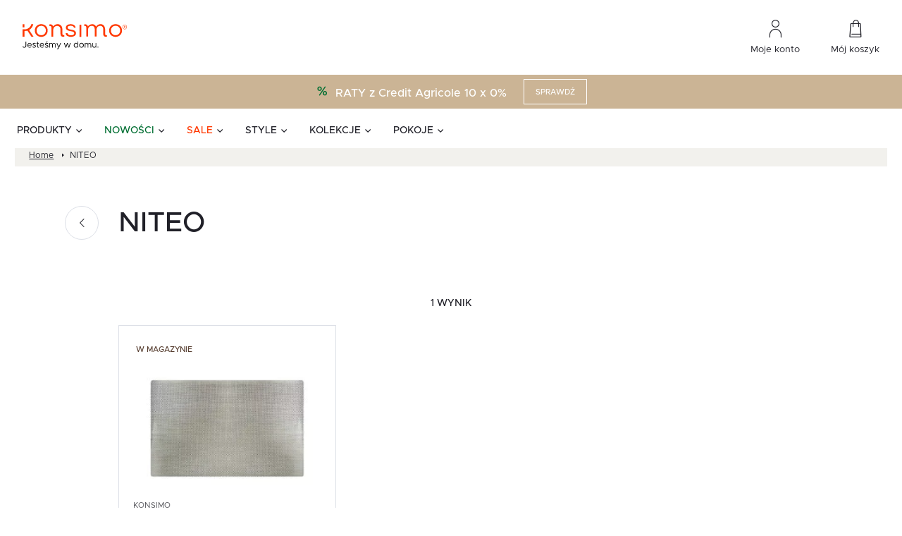

--- FILE ---
content_type: text/css
request_url: https://konsimo.pl/wp-content/litespeed/css/c70fea9e26b406ecff86e888e7cb3cf0.css?ver=40724
body_size: 91284
content:
.wc-block-cart-items__row.woosb-bundles:not(.woosb-fixed-price) .wc-block-cart-item__prices,.wc-block-cart-items__row.woosb-bundles:not(.woosb-fixed-price) .wc-block-components-product-badge{display:none!important}.wc-block-cart-items__row.woosb-bundled .wc-block-cart-item__remove-link{display:none!important}.wc-block-cart-items__row.woosb-bundled .wc-block-cart-item__quantity{pointer-events:none!important}.wc-block-cart-items__row.woosb-bundled.woosb-hide-bundled{display:none!important}.wc-block-cart-items__row.woosb-bundled.woosb-fixed-price .wc-block-cart-item__prices,.wc-block-cart-items__row.woosb-bundled.woosb-fixed-price .wc-block-components-product-badge,.wc-block-cart-items__row.woosb-bundled.woosb-fixed-price .wc-block-cart-item__total-price-and-sale-badge-wrapper{display:none!important}.wc-block-components-order-summary-item.woosb-bundled.woosb-hide-bundled{display:none!important}.mda-search-form{position:relative;width:100%}.mda-search-form__form-wrapper{border:1px solid #d1d6df;border-radius:4px;padding:14px 24px;width:100%}@media screen and (max-width:1023.98px){.mda-search-form__form-wrapper{border-color:#e8ebef;padding:12px 16px}}.mda-search-form__form{display:flex;align-items:center}.mda-search-form__button{display:flex;border:0;background-color:#fff0;padding:6px 0 6px 16px;border-left:1px solid #e8ebef}.mda-search-form__input{border:0;width:100%;font-size:14px;line-height:22px;font-weight:500;padding-right:48px;color:#79797e}.mda-search-form__input:focus{outline:none}.mda-search-form__input::-webkit-search-cancel-button{display:none}.mda-search-form__input:not(:placeholder-shown)~.mda-search-form__clear-button{display:block}.mda-search-form__input-wrapper{position:relative;width:100%}.mda-search-form__clear-button{background-color:#fff0;border:0;display:none;position:absolute;top:50%;transform:translateY(-50%);right:16px;cursor:pointer;padding:0}.mda-search-form__views-wrapper{background-color:#fff;position:absolute;left:0;top:100%;width:100%;overflow:auto;opacity:1;visibility:visible;pointer-events:all;transition:opacity .2s ease-in-out,visibility .2s ease-in-out}.mda-search-form__views-wrapper.-hidden{opacity:0;visibility:hidden;pointer-events:none}.mda-search-form__arrow-close-button{display:none}@media screen and (max-width:1023.98px){.mda-search-form__arrow-close-button{display:flex;background-color:#fff0;border:0;padding:0 0 1px 0;margin-right:12px}}.mda-search-form__no-results-view{height:100%}.search-first-view{border:1px solid #d1d6df;border-top:0;border-bottom-left-radius:4px;border-bottom-right-radius:4px}.search-first-view__recently-searched-left{color:#79797e;display:flex;align-items:center;gap:12px}.search-first-view__recently-searched-left p{margin:0}.search-first-view__recently-searched-wrapper{display:flex;align-items:center;gap:16px;padding:16px 24px;background-color:#f2f2f2}@media screen and (max-width:1023.98px){.search-first-view__recently-searched-wrapper{gap:12px;flex-direction:column;align-items:start}}.search-first-view__most-searched-phrase{cursor:pointer}.search-first-view__most-searched-phrase:hover{text-decoration:underline}.search-card-product{border:1px solid #e8ebef;padding:16px;transition:box-shadow .2s ease-in-out;overflow:hidden}@media screen and (max-width:1023.98px){.search-card-product.-hidden{display:none}}@media screen and (max-width:1023.98px){.search-card-product{padding:12px 16px}}.search-card-product:hover{box-shadow:0 2px 8px 0 rgb(32 32 40 / .0784313725)}.search-card-product__thumbnail{min-height:133px;margin-bottom:16px;text-align:center}.search-card-product__thumbnail img{max-width:100%;height:auto}@media screen and (max-width:1023.98px){.search-card-product__thumbnail{min-height:54px;width:33.3333333333%;padding-right:16px;margin-bottom:0}}.search-card-product__wrapper{display:flex;flex-direction:column;height:100%}.search-card-product__wrapper:hover{text-decoration:none}@media screen and (max-width:1023.98px){.search-card-product__wrapper{flex-direction:row;align-items:center}}.search-card-product__content{display:flex;flex-direction:column;justify-content:space-between;flex:1}.search-card-product__content p{margin-bottom:0}.search-card-product__title-wrapper{display:flex;flex-direction:column;gap:12px}@media screen and (max-width:1023.98px){.search-card-product__title-wrapper{gap:8px}}.search-card-product__title{font-size:16px;line-height:24px;color:#202028;margin-bottom:0;display:-webkit-box;-webkit-box-orient:vertical;-webkit-line-clamp:2;overflow:hidden}@media screen and (max-width:1023.98px){.search-card-product__title{font-size:14px;line-height:24px}}.search-card-product__price{display:flex;gap:8px;align-items:baseline;flex-wrap:wrap;margin-top:16px;color:#202028;font-size:16px;line-height:16px;font-weight:700}@media screen and (max-width:1023.98px){.search-card-product__price{display:none}}.search-card-product__price-sale{color:var(--mda-search-main-color);font-size:20px;line-height:20px;font-weight:700}.search-card-product__price-sale~.search-card-product__price-currency{color:var(--mda-search-main-color)}.search-card-product__brand{font-size:12px;line-height:24px;text-transform:uppercase;color:#4d4d53}@media screen and (max-width:1023.98px){.search-card-product__brand{margin-bottom:6px}}.search-card-product__header{display:flex;flex-wrap:wrap;align-items:baseline;margin-bottom:0}.search-card-product__collection{font-size:20px;line-height:20px;text-transform:uppercase;font-weight:700}.search-card-product__collection::after{content:"";display:inline-flex;width:4px;height:7px;background:var(--mda-search-main-color);margin-left:4px;vertical-align:text-top;margin-top:2px}@media screen and (max-width:1023.98px){.search-card-product__collection{font-size:16px;line-height:16px}}.search-card-product__price-wrapper{display:flex;align-items:baseline;gap:4px}.search-card-product__price-currency{font-size:16px;font-weight:500}.search-card-product__price-regular{font-size:16px;line-height:100%;font-weight:700}.search-card-product__price-regular.-dashed{text-decoration:line-through}.search-loader{display:flex;align-items:center;justify-content:center;position:absolute;left:0;top:0;width:100%;height:100%;background-color:hsl(0 0% 100% / .6)}.search-loader__spinner{width:40px;height:40px;border:1px solid var(--mda-search-main-color);border-top-color:#79797e;border-radius:50%;animation:mda-spinner-rotate 1s linear infinite}@keyframes mda-spinner-rotate{0%{transform:rotate(0deg)}100%{transform:rotate(360deg)}}.search-no-results-view{background-color:#fff;border:1px solid #d1d6df;border-top:0;border-bottom-left-radius:4px;border-bottom-right-radius:4px}.search-no-results-view__top{padding:16px 24px;background-color:#f2f2f2}.search-no-results-view__top p{margin-bottom:0;color:#79797e}.search-too-short-phrase{background-color:#fff;border:1px solid #d1d6df;border-top:0;border-bottom-left-radius:4px;border-bottom-right-radius:4px}.search-too-short-phrase__top{padding:16px 24px;background-color:#f2f2f2}.search-too-short-phrase__top p{margin-bottom:0;color:#79797e}.search-results-view{padding:24px;background-color:#fff;border:1px solid #d1d6df;border-top:0;border-bottom-left-radius:4px;border-bottom-right-radius:4px}@media screen and (max-width:1023.98px){.search-results-view{padding:16px}}.search-results-view__wrapper{margin:0 -16px;display:flex;flex-wrap:wrap}.search-results-view__load-more-button{order:3}.search-results-view__top-box{width:33.3333333333%;padding:0 16px}@media screen and (max-width:1023.98px){.search-results-view__top-box{width:100%;order:4}.search-results-view__top-box.-search{order:1}}.search-results-view__top-box.-search .search-results-view__top-list{max-height:228px;overflow:auto;-ms-overflow-style:none;scrollbar-width:none}.search-results-view__top-box.-search .search-results-view__top-list::-webkit-scrollbar{display:none}@media screen and (max-width:1023.98px){.search-results-view__top-box.-search .search-results-view__top-list{max-height:114px}}.search-results-view__bottom-wrapper{margin-top:32px;max-height:420px;overflow-y:auto;height:fit-content;margin:0 16px;width:100%;scrollbar-width:thin;scrollbar-color:#8d99ae #e8ebef}.search-results-view__bottom-wrapper::-webkit-scrollbar{width:4px}.search-results-view__bottom-wrapper::-webkit-scrollbar-track{background:#e8ebef}.search-results-view__bottom-wrapper::-webkit-scrollbar-thumb{background-color:#8d99ae;border-radius:2px}@media screen and (max-width:1023.98px){.search-results-view__bottom-wrapper{order:2;margin-bottom:16px;max-height:100%}}@media screen and (min-width:1023.98px){.search-results-view__bottom-wrapper.-with-padding{padding-right:16px}}.search-results-view__bottom{display:grid;grid-template-columns:repeat(5,minmax(0,1fr));gap:16px}@media screen and (max-width:1540px){.search-results-view__bottom{grid-template-columns:repeat(4,minmax(0,1fr))}}@media screen and (max-width:1440px){.search-results-view__bottom{grid-template-columns:repeat(3,minmax(0,1fr))}}@media screen and (max-width:1200px){.search-results-view__bottom{grid-template-columns:repeat(2,minmax(0,1fr))}}@media screen and (max-width:1023.98px){.search-results-view__bottom{grid-template-columns:repeat(1,minmax(0,1fr));gap:8px}}.search-results-view__top{grid-template-columns:repeat(3,minmax(0,1fr));gap:32px;display:grid}.search-results-view__top-heading{font-size:14px;line-height:22px;color:#202028;margin-bottom:8px;font-weight:600}.search-results-view__top-list{list-style-type:none;padding-left:0}.search-results-view__top-list.-categories .search-results-view__top-list-item{position:relative;padding-left:34px}.search-results-view__top-list.-categories .search-results-view__top-list-item::before{content:"";position:absolute;left:12px;top:50%;transform:translateY(-50%);width:10px;height:10px;background-color:#d2d7ea;display:inline-block}.search-results-view__top-list.-categories .search-results-view__top-list-item-link{color:#202028}.search-results-view__top-list.-search .search-results-view__top-list-item-link{padding:8px 16px}.search-results-view__top-list.-collections .search-results-view__top-list-item-link{display:flex}.search-results-view__top-list.-collections .search-results-view__top-list-item-name{font-size:18px;line-height:28px;font-weight:700;text-transform:uppercase}.search-results-view__top-list.-collections .search-results-view__top-list-item-name:after{content:"";display:inline-flex;width:4px;height:7px;background:var(--mda-search-main-color);margin-left:4px;vertical-align:text-top;margin-top:2px}.search-results-view__top-list-item{transition:.2s ease-in-out}.search-results-view__top-list-item:hover{background-color:#eef0f3}.search-results-view__top-list-item-link{font-size:14px;line-height:22px;font-weight:500;padding:8px 0;display:block}.search-results-view__top-list-item-link:hover{text-decoration:none}.search-results-view__top-list-item-img-wrapper{padding-left:8px;margin-right:16px;height:22px;min-width:40px}.search-results-view__top-list-item-img{width:32px;height:auto;object-fit:contain;mix-blend-mode:multiply}.search-results-view__top-list-item-chevron{margin-left:8px;width:16px;height:16px;margin-top:5px}.search-results-view__top-list-item-taxonomy{color:#a6a6a9;padding-left:10px}.search-results-view__top-list-item-searchglass{height:14px;margin-right:10px}.search-results-view__load-more-button{display:none}@media screen and (max-width:1023.98px){.search-results-view__load-more-button{color:#202028;display:block;width:100%;margin:-8px 16px 16px;border:1px solid #e8ebef;background:#fff0;padding:14px 32px;font-weight:600;font-size:13px;line-height:20px;text-transform:uppercase}}.search-results-view__search-button{margin:0 auto;background:#fff0;border:0;text-decoration:underline;text-transform:uppercase;font-weight:600;font-size:14px;width:100%;margin-top:24px}@media screen and (max-width:1023.98px){.search-results-view__search-button{display:none}}.search-highlighted-products__highlighted-wrapper{background-color:#fff;padding:24px}@media screen and (max-width:1023.98px){.search-highlighted-products__highlighted-wrapper{padding:24px 16px}}.search-highlighted-products__highlighted-title{margin-bottom:8px;font-size:14px;line-height:22px;font-weight:600;color:#202028}.search-highlighted-products__highlighted-list{display:grid;grid-template-columns:repeat(5,minmax(0,1fr));gap:16px;max-height:420px;overflow-y:auto;padding-right:16px;scrollbar-width:thin;scrollbar-color:#8d99ae #e8ebef}.search-highlighted-products__highlighted-list::-webkit-scrollbar{width:4px}.search-highlighted-products__highlighted-list::-webkit-scrollbar-track{background:#e8ebef}.search-highlighted-products__highlighted-list::-webkit-scrollbar-thumb{background-color:#8d99ae;border-radius:2px}@media screen and (max-width:1540px){.search-highlighted-products__highlighted-list{grid-template-columns:repeat(4,minmax(0,1fr))}}@media screen and (max-width:1440px){.search-highlighted-products__highlighted-list{grid-template-columns:repeat(3,minmax(0,1fr))}}@media screen and (max-width:1200px){.search-highlighted-products__highlighted-list{grid-template-columns:repeat(2,minmax(0,1fr))}}@media screen and (max-width:1023.98px){.search-highlighted-products__highlighted-list{grid-template-columns:repeat(1,minmax(0,1fr));gap:8px;max-height:100%;padding-right:0}}.p-small{font-size:14px;line-height:22px;font-weight:500}.hidden{display:none}.visibility-hidden{visibility:hidden}.mda-search-form .featured{background-color:var(--mda-search-main-color);color:#fff}@media screen and (max-width:1023.98px){.block-mobile-scroll{overflow:hidden;position:relative}.block-mobile-scroll body{position:fixed;overflow-y:scroll}}[class^="wc_payment_method payment_method_tpay"] label:not(.tpay-item){align-items:center;display:flex!important}[class^="wc_payment_method payment_method_tpay"] label:not(.tpay-item) img{margin-left:auto;padding-left:8px;width:50px}[class^="wc_payment_method payment_method_pekao"] label:not(.tpay-item){align-items:center;display:flex!important}[class^="wc_payment_method payment_method_pekao"] label:not(.tpay-item) img{margin-left:auto;padding-left:8px;width:50px}.tpay-blik0{color:#072653;font-weight:400}.tpay-blik0 input:not([type=checkbox]):not([type=radio]){height:40px;max-width:200px!important;padding:0 10px;width:100%}.tpay-row .tpay-amPmCheckbox{align-items:center;display:flex!important}.tpay-row .tpay-amPmCheckbox label{margin:0!important}[class*=tpay-]+.tpay-accept-conditions{margin-top:15px}.tpay-accept-conditions{color:#676986;font-size:13px}.tpay-accept-conditions a{color:#1b2257;text-decoration:underline}[class*=payment_method_pekao] .payment_box,[class*=payment_method_tpay] .payment_box{background:#fff!important;padding:15px!important}.tpay-sf{background:#fff;max-width:750px;padding:30px 0}.tpay-sf .tpay-sf-form{background:linear-gradient(280deg,#dfe3ea,#cbd1dd);border-radius:5px;display:flex;flex-direction:column;max-width:600px;padding:15px}.tpay-sf .tpay-sf-form img{height:auto;margin-left:auto;width:50px}.tpay-sf .tpay-sf-form input:not([type=checkbox]):not([type=radio]){height:40px;margin:0;padding:0 10px;width:calc(100% - 30px)}.tpay-sf .tpay-sf-form .card-container{display:flex;flex-direction:row;flex-wrap:wrap}.tpay-sf .tpay-sf-form .card-container>div{width:45%}.tpay-sf .tpay-sf-form .card-container>div.card-number-container{margin-bottom:10px;padding-top:0;width:100%}.tpay-sf .tpay-sf-form .card-container>div.cvc-container{margin-left:auto}.tpay-sf .tpay-sf-form .card-container label{align-items:center;align-items:flex-start;display:flex;flex-direction:column;font-size:14px;justify-content:center;margin:0;width:100%}.tpay-sf .tpay-sf-form .card-container label input{border:1px solid #dfdede;border-radius:5px;margin:6px auto 0;outline:0;width:100%}.tpay-sf .tpay-sf-form .card-container label input[readonly=readonly]{filter:blur(2px)}.tpay-sf .tpay-sf-form .card-container label input.valid,.tpay-sf .tpay-sf-form .card-container label input:focus{border-color:#6dac97}.tpay-sf .tpay-sf-form .card-container label input.wrong{border-color:red}.tpay-sf .tpay-sf-form .card-container label span{display:block}.tpay-sf .tpay-sf-form .save-card{align-items:center;display:flex;padding:12px 0}.tpay-sf .tpay-sf-form .save-card input{margin-right:8px;top:unset}.tpay-sf .tpay-sf-form .saved-cards .saved-cards-title{margin:0;padding:12px 0}.tpay-sf .tpay-sf-form .saved-cards label{align-items:center;display:flex}.tpay-sf .tpay-sf-form .saved-cards label input{margin-right:8px;top:unset}.tpay-sf .tpay-sf-form .saved-cards label input[type=radio]{display:block!important}.tpay-blik0{background:#fff;max-width:750px}.tpay-blik0 .tpay_blik-payment-alias{border:1px solid #d8d8d8;border-radius:8px;cursor:pointer;display:flex;flex-direction:column;font-family:inherit;margin:5px;min-height:64px;min-width:350px;padding:0}.tpay-blik0 .tpay_blik-payment-alias.active{background:none;border:2px solid #2953c6}.tpay-blik0 .tpay_blik-payment-alias .bottom{display:block;margin-left:24px}.tpay-blik0 .tpay_blik-payment-alias .top{align-items:center;display:flex;padding:19px 24px 0;position:relative}.tpay-blik0 .tpay_blik-payment-alias .top label{align-items:center;color:inherit;display:flex;font-size:18px;font-weight:700;margin:0;width:100%}.tpay-blik0 .tpay_blik-payment-alias .top label .blik-label{color:inherit;font-size:18px;font-weight:700;margin-left:12px}.tpay-blik0 .tpay_blik-payment-alias .top img{height:auto;margin-left:auto;padding-left:16px;width:50px}.tpay-blik0 .tpay_blik-payment-form{border:1px solid #d8d8d8;border-radius:8px;cursor:pointer;display:flex;flex-direction:column;font-family:inherit;margin:5px;min-height:64px;min-width:350px;padding:0}.tpay-blik0 .tpay_blik-payment-form.active{background:none;border:2px solid #2953c6}.tpay-blik0 .tpay_blik-payment-form.active .bottom{display:block;margin-left:60px}.tpay-blik0 .tpay_blik-payment-form .top{align-items:center;display:flex;padding:19px 24px 0;position:relative}.tpay-blik0 .tpay_blik-payment-form .top .spacer{width:25px}.tpay-blik0 .tpay_blik-payment-form .top label{align-items:center;color:inherit;display:flex;font-size:18px;font-weight:700;margin:0;width:calc(100% - 50px)}.tpay-blik0 .tpay_blik-payment-form .top label .blik-label{color:inherit;font-size:18px;font-weight:700;margin-left:12px}.tpay-blik0 .tpay_blik-payment-form .top img{height:auto;margin-left:auto;width:50px}.tpay-blik0 .tpay_blik-payment-form .bottom{display:none;padding:10px 0}.tpay-blik0 .tpay_blik-payment-form .bottom div{font-size:12px}.tpay-blik0 .tpay_blik-payment-form .bottom .blik-input-label{color:#1d1b20;display:block;font-size:14px;font-weight:500;line-height:16px;margin:0 0 4px 4px}.tpay-blik0 .tpay_blik-payment-form .bottom input[type=text]{border:1px solid #2953c6;border-radius:4px;color:#072653;font-size:18px;font-weight:400;height:48px;line-height:24px;margin:0 auto 8px;padding:0 16px;text-align:left;width:90%}.tpay-blik0 .tpay_blik-payment-form .bottom input[type=text]::-moz-placeholder{color:#eeedf0}.tpay-blik0 .tpay_blik-payment-form .bottom input[type=text]::placeholder{color:#eeedf0}.tpay-blik0 .tpay_blik-payment-form .bottom input[type=text]:focus{border-color:#2953c6;outline:none}.tpay-blik0 .tpay_blik-payment-form .bottom .blik-error{color:#d50000;font-size:14px;font-weight:400;line-height:20px;margin-left:24px}.tpay-pbl-container{background:#fff;max-width:750px;padding:0}.tpay-pbl-container .tpay-pbl{display:flex;flex-wrap:wrap;margin:0 -10px 10px}.tpay-pbl-container .tpay-pbl .tpay-item{margin:0;width:48%}@media(min-width:992px){.tpay-pbl-container .tpay-pbl .tpay-item{width:31%}}.tpay-pbl-container .tpay-pbl .tpay-item input{display:none}.tpay-pbl-container .tpay-pbl .tpay-item input:checked+div>div{border:1px solid #6dac97;box-shadow:0 0 15px 5px rgb(41 83 198 / .15)}.tpay-pbl-container .tpay-pbl .tpay-item>div{padding:5px}.tpay-pbl-container .tpay-pbl .tpay-item>div>div{border:1px solid #e5e5e5;border-radius:5px;padding:10px 0}.tpay-pbl-container .tpay-pbl .tpay-item>div>div .tpay-group-logo-holder{align-items:center;display:flex;height:70px;justify-content:center}.tpay-pbl-container .tpay-pbl .tpay-item>div>div .tpay-group-logo-holder img{height:auto;width:90px}.tpay-pbl-container .tpay-pbl .tpay-item>div>div .name{color:gray;display:block;font-size:13px;text-align:center}.show-blik-info{cursor:pointer;display:inline-block;font-size:13px;margin-left:36px;padding-bottom:20px;position:relative;text-decoration:underline}.tooltip-text{background-color:#203759;border-radius:8px;bottom:135%;box-shadow:0 4px 8px rgb(0 0 0 / .1);color:#fff;font-size:14px;line-height:1.4;opacity:0;padding:12px 14px;text-align:center;transition:opacity .3s;visibility:hidden;width:330px;z-index:1}.tooltip-text,.tooltip-text:after{left:50%;position:absolute;transform:translateX(-50%)}.tooltip-text:after{border:8px solid #fff0;border-top-color:#203759;content:"";top:100%}.show-blik-info:hover .tooltip-text{opacity:1;visibility:visible}.blik0-error,.pbl-error{display:none;margin-bottom:.5em;margin-top:.5em;padding-bottom:.5em;padding-top:.5em}.blik0-error:before,.pbl-error:before{top:.5em}li.wc_payment_method[class*=payment_method_]>input[type=radio],li.wc_payment_method[class*=payment_method_]>label{display:inline-block!important;vertical-align:middle}li.wc_payment_method[class*=payment_method_]>input[type=radio]{margin-right:10px!important}li.wc_payment_method[class*=payment_method_]>label img{margin-left:5px;vertical-align:middle}li.wc_payment_method[class*=payment_method_]>input[type=radio],li.wc_payment_method[class*=payment_method_]>label{float:none!important}li.wc_payment_method[class*=payment_method_] .payment_box{clear:both;margin-top:10px}img.tpay-inline{margin:0 8px;position:absolute}.installments-iframe{border:none;height:100%;margin:0;overflow:hidden;padding:0;width:100%}.installments-iframe-container{border-radius:8px;box-shadow:0 4px 8px rgb(0 0 0 / .1);height:100%;left:50%;overflow:hidden;padding:0;position:fixed;top:50%;transform:translate(-50%,-50%);width:100%;z-index:1000}.installments-iframe-closeBtn{background:red;border:none;border-radius:5px;color:#fff;cursor:pointer;padding:10px;position:absolute;right:10px;top:10px;z-index:1001}.installments-button{background:#fff;border:1px solid #ebebeb;border-radius:8px;box-sizing:border-box;cursor:pointer;display:flex;flex-direction:column;font-family:sans-serif;font-size:13px;font-weight:700;gap:1px;line-height:15.6px;padding:8px 32px!important;transition:background-color .25s ease}.installments-button.block{align-items:center;justify-content:center;width:100%}.installments-button.cart,.installments-button.checkout,.installments-button.product{margin-bottom:10px}.installments-button.cart{align-items:center;width:100%}.installments-button:hover{background:#eee}.installments-button img{max-width:114px}.tax-product_brand .brand-description{overflow:hidden;zoom:1}.tax-product_brand .brand-description img.brand-thumbnail{width:25%;float:right}.tax-product_brand .brand-description .text{width:72%;float:left}.widget_brand_description img{box-sizing:border-box;width:100%;max-width:none;height:auto;margin:0 0 1em}ul.brand-thumbnails{margin-left:0;margin-bottom:0;clear:both;list-style:none}ul.brand-thumbnails:before{clear:both;content:"";display:table}ul.brand-thumbnails:after{clear:both;content:"";display:table}ul.brand-thumbnails li{float:left;margin:0 3.8% 1em 0;padding:0;position:relative;width:22.05%}ul.brand-thumbnails.fluid-columns li{width:auto}ul.brand-thumbnails:not(.fluid-columns) li.first{clear:both}ul.brand-thumbnails:not(.fluid-columns) li.last{margin-right:0}ul.brand-thumbnails.columns-1 li{width:100%;margin-right:0}ul.brand-thumbnails.columns-2 li{width:48%}ul.brand-thumbnails.columns-3 li{width:30.75%}ul.brand-thumbnails.columns-5 li{width:16.95%}ul.brand-thumbnails.columns-6 li{width:13.5%}.brand-thumbnails li img{box-sizing:border-box;width:100%;max-width:none;height:auto;margin:0}@media screen and (max-width:768px){ul.brand-thumbnails:not(.fluid-columns) li{width:48%!important}ul.brand-thumbnails:not(.fluid-columns) li.first{clear:none}ul.brand-thumbnails:not(.fluid-columns) li.last{margin-right:3.8%}ul.brand-thumbnails:not(.fluid-columns) li:nth-of-type(odd){clear:both}ul.brand-thumbnails:not(.fluid-columns) li:nth-of-type(even){margin-right:0}}.brand-thumbnails-description li{text-align:center}.brand-thumbnails-description li .term-thumbnail img{display:inline}.brand-thumbnails-description li .term-description{margin-top:1em;text-align:left}#brands_a_z h3:target{text-decoration:underline}ul.brands_index{list-style:none outside;overflow:hidden;zoom:1}ul.brands_index li{float:left;margin:0 2px 2px 0}ul.brands_index li a,ul.brands_index li span{border:1px solid #ccc;padding:6px;line-height:1em;float:left;text-decoration:none}ul.brands_index li span{border-color:#eee;color:#ddd}ul.brands_index li a:hover{border-width:2px;padding:5px;text-decoration:none}ul.brands_index li a.active{border-width:2px;padding:5px}div#brands_a_z a.top{border:1px solid #ccc;padding:4px;line-height:1em;float:right;text-decoration:none;font-size:.8em}.woosb-wrap{display:block;width:100%;clear:both}.woosb-wrap .woosb-text,.woosb-wrap .woosb-products,.woosb-bundles .woosb-text,.woosb-bundles .woosb-products{margin:0 0 15px 0}.woosb-wrap .woosb-text,.woosb-bundles .woosb-text{white-space:pre-line}.woosb-wrap .woosb-summary{display:flex;align-items:center;justify-content:space-between}.woosb-wrap .woosb-summary .woosb-total{flex-grow:1}.woosb-products{border-width:1px 0 0 0;border-style:dotted;border-color:#e5e5e5}.woosb-products .woosb-item-text{padding:10px 0;margin:0;border-bottom:1px dotted #e5e5e5}.woosb-item-text-type-h1>h1,.woosb-item-text-type-h2>h2,.woosb-item-text-type-h3>h3,.woosb-item-text-type-h4>h4,.woosb-item-text-type-h5>h5,.woosb-item-text-type-h6>h6,.woosb-item-text-type-p>p{margin:0!important}.woosb-products .woosb-product{display:flex;align-items:center;padding:10px 0;margin:0;border-bottom:1px dotted #e5e5e5}.woosb-products .woosb-product.woosb-product-hidden{display:none}.woosb-products[data-exclude-unpurchasable="yes"] .woosb-product.woosb-product-unpurchasable{display:none}.woosb-products .woosb-product>div{padding:0 5px}.woosb-products .woosb-product .woosb-thumb{width:50px;flex:0 0 50px}.woosb-products .woosb-product .woosb-thumb img{width:100%;max-width:100%;height:auto;display:block}.woosb-products .woosb-product .woosb-quantity{width:80px;flex:0 0 80px}.woosb-products .woosb-product .woosb-quantity.woosb-quantity-plus-minus{width:130px;flex:0 0 130px}.woosb-products .woosb-product .woosb-quantity label{display:none}.woosb-products .woosb-product .woosb-quantity input{width:100%;min-width:40px;text-align:center}.woosb-products .woosb-product .woosb-price{width:100px;flex:0 0 100px;text-align:end}.woosb-products .woosb-product .woosb-price *{font-size:inherit!important}.woosb-products .woosb-product .woosb-price del{opacity:.5;text-decoration:line-through}.woosb-products .woosb-product .woosb-price del span{text-decoration:line-through}.woosb-products .woosb-product .woosb-price ins{font-weight:400}.woosb-products .woosb-product .woosb-price .amount{display:inline-block}.woosb-products .woosb-product .woosb-title{flex-grow:1;text-align:start}.woosb-products .woosb-product .woosb-title .woosb-name{display:block;overflow:hidden}.woosb-products .woosb-product .woosb-title .woosb-name a{text-decoration:none;box-shadow:none}.woosb-products .woosb-product .woosb-title .woosb-price{width:auto;flex:0 0 auto;text-align:inherit}.woosb-products .woosb-product .woosb-title .woovr-variations-select .woovr-variation-image,.woosb-products .woosb-product .woosb-title .woovr-variations-select .woovr-variation-price{display:none!important}.woosb-products .woosb-product .variations_form{margin:0;padding:0}.woosb-products .woosb-product .woosb-title .stock{font-size:14px;margin:0;padding:0}.woosb-products .woosb-product .woosb-title .stock.in-stock{color:green}.woosb-products .woosb-product .woosb-title .stock.available-on-backorder{color:orange}.woosb-products .woosb-product .woosb-title .stock.out-of-stock{color:red}.woosb-products .woosb-product .woosb-description,.woosb-products .woosb-product .woosb-variation-description{font-size:14px}.woosb-products .woosb-product .variations_form .variations{display:inline-block;margin:0 -3px;padding:0}.woosb-products .woosb-product .variations_form .variations .variation{display:inline-block;border-width:1px;border-style:solid;border-color:#e5e5e5;padding:5px 10px;margin:5px 3px 0 3px;max-width:100%;border-radius:2px;float:none;vertical-align:top}.woosb-products .woosb-product .variations_form .variations .variation>div{display:block}.woosb-products .woosb-product .variations_form .variations .reset{display:inline-block}.woosb-products .woosb-product .variations_form .variations .variation:last-child{margin-bottom:0}.woosb-products .woosb-product .variations_form .variations .variation .label{font-size:12px;line-height:1}.woosb-products .woosb-product .variations_form .variations .variation .value{line-height:1}.woosb-products .woosb-product .variations_form .variations .variation .value select{width:100%;height:auto;line-height:1;padding:0 16px 0 0;margin:0;background-color:#fff0;border-radius:0;border:none;-webkit-appearance:none;-moz-appearance:none;outline:none;background-image:url([data-uri]);background-repeat:no-repeat;background-position:100% 50%;background-size:auto}.woosb-products .woosb-product .variations_form .variations a.reset_variations{margin:0;font-size:12px}.woosb-item-child .product-price .amount,.woosb-item-child .product-price .tax_label,.woosb-item-child .product-subtotal .amount,.woosb-item-child .product-subtotal .tax_label,.woosb-item-child .product-total .amount,.woosb-item-child .product-total .tax_label{opacity:.3}.woosb-alert{padding:6px 10px 6px 14px;border-left:4px solid #222;background-color:#eee;font-size:14px}body.woocommerce-no-js .woosb-wrap+form.cart{display:none}.woosb-disabled{opacity:.5!important;pointer-events:none!important;cursor:not-allowed!important}.woosb-quantity-input{display:flex;align-items:center}.woosb-quantity-input .quantity{flex-grow:1;height:auto;margin:0}.woosb-quantity-plus-minus .plus,.woosb-quantity-plus-minus .minus,.woosb-quantity-plus-minus .quantity-minus,.woosb-quantity-plus-minus .quantity-plus,.woosb-quantity-plus-minus .plus-btn,.woosb-quantity-plus-minus .minus-btn{display:none!important}.woosb-quantity-input-plus,.woosb-quantity-input-minus{width:40px;height:40px;flex:0 0 40px;line-height:38px;text-align:center;cursor:pointer;background-color:#fefefe;border:1px solid #e5e5e5;-webkit-touch-callout:none;-webkit-user-select:none;-khtml-user-select:none;-moz-user-select:none;-ms-user-select:none;user-select:none}.woosb-quantity-input .woosb-qty{width:100%;min-width:40px;height:40px;line-height:38px;margin:0;padding:0 5px;box-shadow:none;border-width:1px 0;border-style:solid;border-color:#e5e5e5;border-radius:0;background-color:#fefefe;-moz-appearance:textfield}.woosb-quantity-input .woosb-qty:focus{outline:none;outline-color:#fff0}.woosb-quantity-input-plus:hover,.woosb-quantity-input-minus:hover{background-color:#f0f0f0}.woosb-quantity-input input::-webkit-outer-spin-button,.woosb-quantity-input input::-webkit-inner-spin-button{-webkit-appearance:none;margin:0}.woosb-products[class*="woosb-products-layout-grid"]{display:flex;flex-wrap:wrap;margin-left:-10px;margin-right:-10px;border:none}.woosb-products[class*="woosb-products-layout-grid"] .woosb-item-text{width:100%;margin:10px;padding:10px 0}.woosb-products[class*="woosb-products-layout-grid"] .woosb-product{width:calc(50% - 20px);margin:10px;padding:10px;border:1px solid #ddd;font-size:14px;text-align:center;position:relative;display:flex;flex-direction:column}.woosb-products[class*="woosb-products-layout-grid"] .woosb-product:hover{border-color:green}.woosb-products[class*="woosb-products-layout-grid"] .woosb-product .woosb-name{font-weight:700}.woosb-products.woosb-products-layout-grid-1 .woosb-product{width:calc(100% - 20px)}.woosb-products.woosb-products-layout-grid-3 .woosb-product{width:calc(100% / 3 - 20px)}.woosb-products.woosb-products-layout-grid-4 .woosb-product{width:calc(25% - 20px)}.woosb-products[class*="woosb-products-layout-grid"] .woosb-product>div{width:100%!important;flex:0 0 auto!important;text-align:center;margin-left:0;margin-right:0;padding-left:0;padding-right:0;margin-bottom:5px}.woosb-products[class*="woosb-products-layout-grid"] .woosb-product>div:last-child{margin-bottom:0}.woosb-products[class*="woosb-products-layout-grid"] .woosb-product select{text-align:center}.woosb-products[class*="woosb-products-layout-grid"] .woosb-product .variations_form .variations .reset{display:none}@media only screen and (max-width:767px){.woosb-products[class*="woosb-products-layout-grid"] .woosb-product{width:calc(50% - 20px)}}@media only screen and (max-width:479px){.woosb-products[class*="woosb-products-layout-grid"] .woosb-product{width:calc(100% - 20px)}}body.rtl .woosb-alert{padding:6px 14px 6px 10px;border-right:4px solid #222;border-left:none}:root{--blue:#007bff;--indigo:#6610f2;--purple:#6f42c1;--pink:#e83e8c;--red:#dc3545;--orange:#fd7e14;--yellow:#ffc107;--green:#28a745;--teal:#20c997;--cyan:#17a2b8;--white:#fff;--gray:#6c757d;--gray-dark:#343a40;--primary:#007bff;--secondary:#6c757d;--success:#28a745;--info:#17a2b8;--warning:#ffc107;--danger:#dc3545;--light:#f8f9fa;--dark:#343a40;--breakpoint-xs:0;--breakpoint-sm:576px;--breakpoint-md:768px;--breakpoint-rg:1024px;--breakpoint-lg:1320px;--breakpoint-xl:1800px;--font-family-sans-serif:-apple-system,BlinkMacSystemFont,"Segoe UI",Roboto,"Helvetica Neue",Arial,"Noto Sans","Liberation Sans",sans-serif,"Apple Color Emoji","Segoe UI Emoji","Segoe UI Symbol","Noto Color Emoji";--font-family-monospace:SFMono-Regular,Menlo,Monaco,Consolas,"Liberation Mono","Courier New",monospace}*,:after,:before{box-sizing:border-box}html{font-family:sans-serif;line-height:1.15;-webkit-text-size-adjust:100%;-webkit-tap-highlight-color:#fff0}article,aside,figcaption,figure,footer,header,hgroup,main,nav,section{display:block}body{margin:0;font-family:-apple-system,BlinkMacSystemFont,Segoe UI,Roboto,Helvetica Neue,Arial,Noto Sans,Liberation Sans,sans-serif;font-size:1rem;font-weight:400;line-height:1.5;color:#212529;text-align:left;background-color:#fff}[tabindex="-1"]:focus:not(:focus-visible){outline:0!important}hr{box-sizing:content-box;height:0;overflow:visible}h1,h2,h3,h4,h5,h6{margin-top:0;margin-bottom:.5rem}p{margin-top:0;margin-bottom:1rem}abbr[data-original-title],abbr[title]{text-decoration:underline;-webkit-text-decoration:underline dotted;text-decoration:underline dotted;cursor:help;border-bottom:0;-webkit-text-decoration-skip-ink:none;text-decoration-skip-ink:none}address{font-style:normal;line-height:inherit}address,dl,ol,ul{margin-bottom:1rem}dl,ol,ul{margin-top:0}ol ol,ol ul,ul ol,ul ul{margin-bottom:0}dt{font-weight:700}dd{margin-bottom:.5rem;margin-left:0}blockquote{margin:0 0 1rem}b,strong{font-weight:bolder}small{font-size:80%}sub,sup{position:relative;font-size:75%;line-height:0;vertical-align:baseline}sub{bottom:-.25em}sup{top:-.5em}a{color:#007bff;text-decoration:none;background-color:#fff0}a:hover{color:#0056b3;text-decoration:underline}a:not([href]):not([class]),a:not([href]):not([class]):hover{color:inherit;text-decoration:none}code,kbd,pre,samp{font-family:SFMono-Regular,Menlo,Monaco,Consolas,Liberation Mono,Courier New,monospace;font-size:1em}pre{margin-top:0;margin-bottom:1rem;overflow:auto;-ms-overflow-style:scrollbar}figure{margin:0 0 1rem}img{border-style:none}img,svg{vertical-align:middle}svg{overflow:hidden}table{border-collapse:collapse}caption{padding-top:.75rem;padding-bottom:.75rem;color:#6c757d;text-align:left;caption-side:bottom}th{text-align:inherit;text-align:-webkit-match-parent}label{display:inline-block;margin-bottom:.5rem}button{border-radius:0}button:focus:not(:focus-visible){outline:0}button,input,optgroup,select,textarea{margin:0;font-family:inherit;font-size:inherit;line-height:inherit}button,input{overflow:visible}button,select{text-transform:none}[role=button]{cursor:pointer}select{word-wrap:normal}[type=button],[type=reset],[type=submit],button{-webkit-appearance:button}[type=button]:not(:disabled),[type=reset]:not(:disabled),[type=submit]:not(:disabled),button:not(:disabled){cursor:pointer}[type=button]::-moz-focus-inner,[type=reset]::-moz-focus-inner,[type=submit]::-moz-focus-inner,button::-moz-focus-inner{padding:0;border-style:none}input[type=checkbox],input[type=radio]{box-sizing:border-box;padding:0}textarea{overflow:auto;resize:vertical}fieldset{min-width:0;padding:0;margin:0;border:0}legend{display:block;width:100%;max-width:100%;padding:0;margin-bottom:.5rem;font-size:1.5rem;line-height:inherit;color:inherit;white-space:normal}progress{vertical-align:baseline}[type=number]::-webkit-inner-spin-button,[type=number]::-webkit-outer-spin-button{height:auto}[type=search]{outline-offset:-2px;-webkit-appearance:none}[type=search]::-webkit-search-decoration{-webkit-appearance:none}::-webkit-file-upload-button{font:inherit;-webkit-appearance:button}output{display:inline-block}summary{display:list-item;cursor:pointer}template{display:none}[hidden]{display:none!important}.h1,.h2,.h3,.h4,.h5,.h6,h1,h2,h3,h4,h5,h6{margin-bottom:.5rem;font-weight:500;line-height:1.2}.h1,h1{font-size:2.5rem}.h2,h2{font-size:2rem}.h3,h3{font-size:1.75rem}.h4,h4{font-size:1.5rem}.h5,h5{font-size:1.25rem}.h6,h6{font-size:1rem}.lead{font-size:1.25rem;font-weight:300}.display-1{font-size:6rem}.display-1,.display-2{font-weight:300;line-height:1.2}.display-2{font-size:5.5rem}.display-3{font-size:4.5rem}.display-3,.display-4{font-weight:300;line-height:1.2}.display-4{font-size:3.5rem}hr{margin-top:1rem;margin-bottom:1rem;border:0;border-top:1px solid rgb(0 0 0 / .1)}.small,small{font-size:80%;font-weight:400}.mark,mark{padding:.2em;background-color:#fcf8e3}.list-inline,.list-unstyled{padding-left:0;list-style:none}.list-inline-item{display:inline-block}.list-inline-item:not(:last-child){margin-right:.5rem}.initialism{font-size:90%;text-transform:uppercase}.blockquote{margin-bottom:1rem;font-size:1.25rem}.blockquote-footer{display:block;font-size:80%;color:#6c757d}.blockquote-footer:before{content:"\2014\00A0"}.img-fluid,.img-thumbnail{max-width:100%;height:auto}.img-thumbnail{padding:.25rem;background-color:#fff;border:1px solid #dee2e6;border-radius:.25rem}.figure{display:inline-block}.figure-img{margin-bottom:.5rem;line-height:1}.figure-caption{font-size:90%;color:#6c757d}code{font-size:87.5%;color:#e83e8c;word-wrap:break-word}a>code{color:inherit}kbd{padding:.2rem .4rem;font-size:87.5%;color:#fff;background-color:#212529;border-radius:.2rem}kbd kbd{padding:0;font-size:100%;font-weight:700}pre{display:block;font-size:87.5%;color:#212529}pre code{font-size:inherit;color:inherit;word-break:normal}.pre-scrollable{max-height:340px;overflow-y:scroll}.container,.container-fluid,.container-lg,.container-md,.container-rg,.container-sm,.container-xl,.container-xs{width:100%;padding-right:8px;padding-left:8px;margin-right:auto;margin-left:auto}.container{max-width:539px}@media(min-width:576px){.container,.container-sm{max-width:540px}}@media(min-width:768px){.container,.container-md,.container-sm{max-width:720px}}@media(min-width:1024px){.container,.container-md,.container-rg,.container-sm{max-width:960px}}@media(min-width:1320px){.container,.container-lg,.container-md,.container-rg,.container-sm{max-width:1160px}}@media(min-width:1800px){.container,.container-lg,.container-md,.container-rg,.container-sm,.container-xl{max-width:1320px}}.row{display:-ms-flexbox;display:flex;-ms-flex-wrap:wrap;flex-wrap:wrap;margin-right:-8px;margin-left:-8px}.no-gutters{margin-right:0;margin-left:0}.no-gutters>.col,.no-gutters>[class*=col-]{padding-right:0;padding-left:0}.col,.col-1,.col-2,.col-3,.col-4,.col-5,.col-6,.col-7,.col-8,.col-9,.col-10,.col-11,.col-12,.col-13,.col-14,.col-15,.col-16,.col-17,.col-18,.col-19,.col-20,.col-21,.col-22,.col-23,.col-24,.col-auto,.col-lg,.col-lg-1,.col-lg-2,.col-lg-3,.col-lg-4,.col-lg-5,.col-lg-6,.col-lg-7,.col-lg-8,.col-lg-9,.col-lg-10,.col-lg-11,.col-lg-12,.col-lg-13,.col-lg-14,.col-lg-15,.col-lg-16,.col-lg-17,.col-lg-18,.col-lg-19,.col-lg-20,.col-lg-21,.col-lg-22,.col-lg-23,.col-lg-24,.col-lg-auto,.col-md,.col-md-1,.col-md-2,.col-md-3,.col-md-4,.col-md-5,.col-md-6,.col-md-7,.col-md-8,.col-md-9,.col-md-10,.col-md-11,.col-md-12,.col-md-13,.col-md-14,.col-md-15,.col-md-16,.col-md-17,.col-md-18,.col-md-19,.col-md-20,.col-md-21,.col-md-22,.col-md-23,.col-md-24,.col-md-auto,.col-rg,.col-rg-1,.col-rg-2,.col-rg-3,.col-rg-4,.col-rg-5,.col-rg-6,.col-rg-7,.col-rg-8,.col-rg-9,.col-rg-10,.col-rg-11,.col-rg-12,.col-rg-13,.col-rg-14,.col-rg-15,.col-rg-16,.col-rg-17,.col-rg-18,.col-rg-19,.col-rg-20,.col-rg-21,.col-rg-22,.col-rg-23,.col-rg-24,.col-rg-auto,.col-sm,.col-sm-1,.col-sm-2,.col-sm-3,.col-sm-4,.col-sm-5,.col-sm-6,.col-sm-7,.col-sm-8,.col-sm-9,.col-sm-10,.col-sm-11,.col-sm-12,.col-sm-13,.col-sm-14,.col-sm-15,.col-sm-16,.col-sm-17,.col-sm-18,.col-sm-19,.col-sm-20,.col-sm-21,.col-sm-22,.col-sm-23,.col-sm-24,.col-sm-auto,.col-xl,.col-xl-1,.col-xl-2,.col-xl-3,.col-xl-4,.col-xl-5,.col-xl-6,.col-xl-7,.col-xl-8,.col-xl-9,.col-xl-10,.col-xl-11,.col-xl-12,.col-xl-13,.col-xl-14,.col-xl-15,.col-xl-16,.col-xl-17,.col-xl-18,.col-xl-19,.col-xl-20,.col-xl-21,.col-xl-22,.col-xl-23,.col-xl-24,.col-xl-auto{position:relative;width:100%;padding-right:8px;padding-left:8px}.col{-ms-flex-preferred-size:0;flex-basis:0%;-ms-flex-positive:1;flex-grow:1;max-width:100%}.row-cols-1>*{-ms-flex:0 0 100%;flex:0 0 100%;max-width:100%}.row-cols-2>*{-ms-flex:0 0 50%;flex:0 0 50%;max-width:50%}.row-cols-3>*{-ms-flex:0 0 33.33333%;flex:0 0 33.33333%;max-width:33.33333%}.row-cols-4>*{-ms-flex:0 0 25%;flex:0 0 25%;max-width:25%}.row-cols-5>*{-ms-flex:0 0 20%;flex:0 0 20%;max-width:20%}.row-cols-6>*{-ms-flex:0 0 16.66667%;flex:0 0 16.66667%;max-width:16.66667%}.col-auto{-ms-flex:0 0 auto;flex:0 0 auto;width:auto;max-width:100%}.col-1{-ms-flex:0 0 4.16667%;flex:0 0 4.16667%;max-width:4.16667%}.col-2{-ms-flex:0 0 8.33333%;flex:0 0 8.33333%;max-width:8.33333%}.col-3{-ms-flex:0 0 12.5%;flex:0 0 12.5%;max-width:12.5%}.col-4{-ms-flex:0 0 16.66667%;flex:0 0 16.66667%;max-width:16.66667%}.col-5{-ms-flex:0 0 20.83333%;flex:0 0 20.83333%;max-width:20.83333%}.col-6{-ms-flex:0 0 25%;flex:0 0 25%;max-width:25%}.col-7{-ms-flex:0 0 29.16667%;flex:0 0 29.16667%;max-width:29.16667%}.col-8{-ms-flex:0 0 33.33333%;flex:0 0 33.33333%;max-width:33.33333%}.col-9{-ms-flex:0 0 37.5%;flex:0 0 37.5%;max-width:37.5%}.col-10{-ms-flex:0 0 41.66667%;flex:0 0 41.66667%;max-width:41.66667%}.col-11{-ms-flex:0 0 45.83333%;flex:0 0 45.83333%;max-width:45.83333%}.col-12{-ms-flex:0 0 50%;flex:0 0 50%;max-width:50%}.col-13{-ms-flex:0 0 54.16667%;flex:0 0 54.16667%;max-width:54.16667%}.col-14{-ms-flex:0 0 58.33333%;flex:0 0 58.33333%;max-width:58.33333%}.col-15{-ms-flex:0 0 62.5%;flex:0 0 62.5%;max-width:62.5%}.col-16{-ms-flex:0 0 66.66667%;flex:0 0 66.66667%;max-width:66.66667%}.col-17{-ms-flex:0 0 70.83333%;flex:0 0 70.83333%;max-width:70.83333%}.col-18{-ms-flex:0 0 75%;flex:0 0 75%;max-width:75%}.col-19{-ms-flex:0 0 79.16667%;flex:0 0 79.16667%;max-width:79.16667%}.col-20{-ms-flex:0 0 83.33333%;flex:0 0 83.33333%;max-width:83.33333%}.col-21{-ms-flex:0 0 87.5%;flex:0 0 87.5%;max-width:87.5%}.col-22{-ms-flex:0 0 91.66667%;flex:0 0 91.66667%;max-width:91.66667%}.col-23{-ms-flex:0 0 95.83333%;flex:0 0 95.83333%;max-width:95.83333%}.col-24{-ms-flex:0 0 100%;flex:0 0 100%;max-width:100%}.order-first{-ms-flex-order:-1;order:-1}.order-last{-ms-flex-order:25;order:25}.order-0{-ms-flex-order:0;order:0}.order-1{-ms-flex-order:1;order:1}.order-2{-ms-flex-order:2;order:2}.order-3{-ms-flex-order:3;order:3}.order-4{-ms-flex-order:4;order:4}.order-5{-ms-flex-order:5;order:5}.order-6{-ms-flex-order:6;order:6}.order-7{-ms-flex-order:7;order:7}.order-8{-ms-flex-order:8;order:8}.order-9{-ms-flex-order:9;order:9}.order-10{-ms-flex-order:10;order:10}.order-11{-ms-flex-order:11;order:11}.order-12{-ms-flex-order:12;order:12}.order-13{-ms-flex-order:13;order:13}.order-14{-ms-flex-order:14;order:14}.order-15{-ms-flex-order:15;order:15}.order-16{-ms-flex-order:16;order:16}.order-17{-ms-flex-order:17;order:17}.order-18{-ms-flex-order:18;order:18}.order-19{-ms-flex-order:19;order:19}.order-20{-ms-flex-order:20;order:20}.order-21{-ms-flex-order:21;order:21}.order-22{-ms-flex-order:22;order:22}.order-23{-ms-flex-order:23;order:23}.order-24{-ms-flex-order:24;order:24}.offset-1{margin-left:4.16667%}.offset-2{margin-left:8.33333%}.offset-3{margin-left:12.5%}.offset-4{margin-left:16.66667%}.offset-5{margin-left:20.83333%}.offset-6{margin-left:25%}.offset-7{margin-left:29.16667%}.offset-8{margin-left:33.33333%}.offset-9{margin-left:37.5%}.offset-10{margin-left:41.66667%}.offset-11{margin-left:45.83333%}.offset-12{margin-left:50%}.offset-13{margin-left:54.16667%}.offset-14{margin-left:58.33333%}.offset-15{margin-left:62.5%}.offset-16{margin-left:66.66667%}.offset-17{margin-left:70.83333%}.offset-18{margin-left:75%}.offset-19{margin-left:79.16667%}.offset-20{margin-left:83.33333%}.offset-21{margin-left:87.5%}.offset-22{margin-left:91.66667%}.offset-23{margin-left:95.83333%}@media(min-width:576px){.col-sm{-ms-flex-preferred-size:0;flex-basis:0%;-ms-flex-positive:1;flex-grow:1;max-width:100%}.row-cols-sm-1>*{-ms-flex:0 0 100%;flex:0 0 100%;max-width:100%}.row-cols-sm-2>*{-ms-flex:0 0 50%;flex:0 0 50%;max-width:50%}.row-cols-sm-3>*{-ms-flex:0 0 33.33333%;flex:0 0 33.33333%;max-width:33.33333%}.row-cols-sm-4>*{-ms-flex:0 0 25%;flex:0 0 25%;max-width:25%}.row-cols-sm-5>*{-ms-flex:0 0 20%;flex:0 0 20%;max-width:20%}.row-cols-sm-6>*{-ms-flex:0 0 16.66667%;flex:0 0 16.66667%;max-width:16.66667%}.col-sm-auto{-ms-flex:0 0 auto;flex:0 0 auto;width:auto;max-width:100%}.col-sm-1{-ms-flex:0 0 4.16667%;flex:0 0 4.16667%;max-width:4.16667%}.col-sm-2{-ms-flex:0 0 8.33333%;flex:0 0 8.33333%;max-width:8.33333%}.col-sm-3{-ms-flex:0 0 12.5%;flex:0 0 12.5%;max-width:12.5%}.col-sm-4{-ms-flex:0 0 16.66667%;flex:0 0 16.66667%;max-width:16.66667%}.col-sm-5{-ms-flex:0 0 20.83333%;flex:0 0 20.83333%;max-width:20.83333%}.col-sm-6{-ms-flex:0 0 25%;flex:0 0 25%;max-width:25%}.col-sm-7{-ms-flex:0 0 29.16667%;flex:0 0 29.16667%;max-width:29.16667%}.col-sm-8{-ms-flex:0 0 33.33333%;flex:0 0 33.33333%;max-width:33.33333%}.col-sm-9{-ms-flex:0 0 37.5%;flex:0 0 37.5%;max-width:37.5%}.col-sm-10{-ms-flex:0 0 41.66667%;flex:0 0 41.66667%;max-width:41.66667%}.col-sm-11{-ms-flex:0 0 45.83333%;flex:0 0 45.83333%;max-width:45.83333%}.col-sm-12{-ms-flex:0 0 50%;flex:0 0 50%;max-width:50%}.col-sm-13{-ms-flex:0 0 54.16667%;flex:0 0 54.16667%;max-width:54.16667%}.col-sm-14{-ms-flex:0 0 58.33333%;flex:0 0 58.33333%;max-width:58.33333%}.col-sm-15{-ms-flex:0 0 62.5%;flex:0 0 62.5%;max-width:62.5%}.col-sm-16{-ms-flex:0 0 66.66667%;flex:0 0 66.66667%;max-width:66.66667%}.col-sm-17{-ms-flex:0 0 70.83333%;flex:0 0 70.83333%;max-width:70.83333%}.col-sm-18{-ms-flex:0 0 75%;flex:0 0 75%;max-width:75%}.col-sm-19{-ms-flex:0 0 79.16667%;flex:0 0 79.16667%;max-width:79.16667%}.col-sm-20{-ms-flex:0 0 83.33333%;flex:0 0 83.33333%;max-width:83.33333%}.col-sm-21{-ms-flex:0 0 87.5%;flex:0 0 87.5%;max-width:87.5%}.col-sm-22{-ms-flex:0 0 91.66667%;flex:0 0 91.66667%;max-width:91.66667%}.col-sm-23{-ms-flex:0 0 95.83333%;flex:0 0 95.83333%;max-width:95.83333%}.col-sm-24{-ms-flex:0 0 100%;flex:0 0 100%;max-width:100%}.order-sm-first{-ms-flex-order:-1;order:-1}.order-sm-last{-ms-flex-order:25;order:25}.order-sm-0{-ms-flex-order:0;order:0}.order-sm-1{-ms-flex-order:1;order:1}.order-sm-2{-ms-flex-order:2;order:2}.order-sm-3{-ms-flex-order:3;order:3}.order-sm-4{-ms-flex-order:4;order:4}.order-sm-5{-ms-flex-order:5;order:5}.order-sm-6{-ms-flex-order:6;order:6}.order-sm-7{-ms-flex-order:7;order:7}.order-sm-8{-ms-flex-order:8;order:8}.order-sm-9{-ms-flex-order:9;order:9}.order-sm-10{-ms-flex-order:10;order:10}.order-sm-11{-ms-flex-order:11;order:11}.order-sm-12{-ms-flex-order:12;order:12}.order-sm-13{-ms-flex-order:13;order:13}.order-sm-14{-ms-flex-order:14;order:14}.order-sm-15{-ms-flex-order:15;order:15}.order-sm-16{-ms-flex-order:16;order:16}.order-sm-17{-ms-flex-order:17;order:17}.order-sm-18{-ms-flex-order:18;order:18}.order-sm-19{-ms-flex-order:19;order:19}.order-sm-20{-ms-flex-order:20;order:20}.order-sm-21{-ms-flex-order:21;order:21}.order-sm-22{-ms-flex-order:22;order:22}.order-sm-23{-ms-flex-order:23;order:23}.order-sm-24{-ms-flex-order:24;order:24}.offset-sm-0{margin-left:0}.offset-sm-1{margin-left:4.16667%}.offset-sm-2{margin-left:8.33333%}.offset-sm-3{margin-left:12.5%}.offset-sm-4{margin-left:16.66667%}.offset-sm-5{margin-left:20.83333%}.offset-sm-6{margin-left:25%}.offset-sm-7{margin-left:29.16667%}.offset-sm-8{margin-left:33.33333%}.offset-sm-9{margin-left:37.5%}.offset-sm-10{margin-left:41.66667%}.offset-sm-11{margin-left:45.83333%}.offset-sm-12{margin-left:50%}.offset-sm-13{margin-left:54.16667%}.offset-sm-14{margin-left:58.33333%}.offset-sm-15{margin-left:62.5%}.offset-sm-16{margin-left:66.66667%}.offset-sm-17{margin-left:70.83333%}.offset-sm-18{margin-left:75%}.offset-sm-19{margin-left:79.16667%}.offset-sm-20{margin-left:83.33333%}.offset-sm-21{margin-left:87.5%}.offset-sm-22{margin-left:91.66667%}.offset-sm-23{margin-left:95.83333%}}@media(min-width:768px){.col-md{-ms-flex-preferred-size:0;flex-basis:0%;-ms-flex-positive:1;flex-grow:1;max-width:100%}.row-cols-md-1>*{-ms-flex:0 0 100%;flex:0 0 100%;max-width:100%}.row-cols-md-2>*{-ms-flex:0 0 50%;flex:0 0 50%;max-width:50%}.row-cols-md-3>*{-ms-flex:0 0 33.33333%;flex:0 0 33.33333%;max-width:33.33333%}.row-cols-md-4>*{-ms-flex:0 0 25%;flex:0 0 25%;max-width:25%}.row-cols-md-5>*{-ms-flex:0 0 20%;flex:0 0 20%;max-width:20%}.row-cols-md-6>*{-ms-flex:0 0 16.66667%;flex:0 0 16.66667%;max-width:16.66667%}.col-md-auto{-ms-flex:0 0 auto;flex:0 0 auto;width:auto;max-width:100%}.col-md-1{-ms-flex:0 0 4.16667%;flex:0 0 4.16667%;max-width:4.16667%}.col-md-2{-ms-flex:0 0 8.33333%;flex:0 0 8.33333%;max-width:8.33333%}.col-md-3{-ms-flex:0 0 12.5%;flex:0 0 12.5%;max-width:12.5%}.col-md-4{-ms-flex:0 0 16.66667%;flex:0 0 16.66667%;max-width:16.66667%}.col-md-5{-ms-flex:0 0 20.83333%;flex:0 0 20.83333%;max-width:20.83333%}.col-md-6{-ms-flex:0 0 25%;flex:0 0 25%;max-width:25%}.col-md-7{-ms-flex:0 0 29.16667%;flex:0 0 29.16667%;max-width:29.16667%}.col-md-8{-ms-flex:0 0 33.33333%;flex:0 0 33.33333%;max-width:33.33333%}.col-md-9{-ms-flex:0 0 37.5%;flex:0 0 37.5%;max-width:37.5%}.col-md-10{-ms-flex:0 0 41.66667%;flex:0 0 41.66667%;max-width:41.66667%}.col-md-11{-ms-flex:0 0 45.83333%;flex:0 0 45.83333%;max-width:45.83333%}.col-md-12{-ms-flex:0 0 50%;flex:0 0 50%;max-width:50%}.col-md-13{-ms-flex:0 0 54.16667%;flex:0 0 54.16667%;max-width:54.16667%}.col-md-14{-ms-flex:0 0 58.33333%;flex:0 0 58.33333%;max-width:58.33333%}.col-md-15{-ms-flex:0 0 62.5%;flex:0 0 62.5%;max-width:62.5%}.col-md-16{-ms-flex:0 0 66.66667%;flex:0 0 66.66667%;max-width:66.66667%}.col-md-17{-ms-flex:0 0 70.83333%;flex:0 0 70.83333%;max-width:70.83333%}.col-md-18{-ms-flex:0 0 75%;flex:0 0 75%;max-width:75%}.col-md-19{-ms-flex:0 0 79.16667%;flex:0 0 79.16667%;max-width:79.16667%}.col-md-20{-ms-flex:0 0 83.33333%;flex:0 0 83.33333%;max-width:83.33333%}.col-md-21{-ms-flex:0 0 87.5%;flex:0 0 87.5%;max-width:87.5%}.col-md-22{-ms-flex:0 0 91.66667%;flex:0 0 91.66667%;max-width:91.66667%}.col-md-23{-ms-flex:0 0 95.83333%;flex:0 0 95.83333%;max-width:95.83333%}.col-md-24{-ms-flex:0 0 100%;flex:0 0 100%;max-width:100%}.order-md-first{-ms-flex-order:-1;order:-1}.order-md-last{-ms-flex-order:25;order:25}.order-md-0{-ms-flex-order:0;order:0}.order-md-1{-ms-flex-order:1;order:1}.order-md-2{-ms-flex-order:2;order:2}.order-md-3{-ms-flex-order:3;order:3}.order-md-4{-ms-flex-order:4;order:4}.order-md-5{-ms-flex-order:5;order:5}.order-md-6{-ms-flex-order:6;order:6}.order-md-7{-ms-flex-order:7;order:7}.order-md-8{-ms-flex-order:8;order:8}.order-md-9{-ms-flex-order:9;order:9}.order-md-10{-ms-flex-order:10;order:10}.order-md-11{-ms-flex-order:11;order:11}.order-md-12{-ms-flex-order:12;order:12}.order-md-13{-ms-flex-order:13;order:13}.order-md-14{-ms-flex-order:14;order:14}.order-md-15{-ms-flex-order:15;order:15}.order-md-16{-ms-flex-order:16;order:16}.order-md-17{-ms-flex-order:17;order:17}.order-md-18{-ms-flex-order:18;order:18}.order-md-19{-ms-flex-order:19;order:19}.order-md-20{-ms-flex-order:20;order:20}.order-md-21{-ms-flex-order:21;order:21}.order-md-22{-ms-flex-order:22;order:22}.order-md-23{-ms-flex-order:23;order:23}.order-md-24{-ms-flex-order:24;order:24}.offset-md-0{margin-left:0}.offset-md-1{margin-left:4.16667%}.offset-md-2{margin-left:8.33333%}.offset-md-3{margin-left:12.5%}.offset-md-4{margin-left:16.66667%}.offset-md-5{margin-left:20.83333%}.offset-md-6{margin-left:25%}.offset-md-7{margin-left:29.16667%}.offset-md-8{margin-left:33.33333%}.offset-md-9{margin-left:37.5%}.offset-md-10{margin-left:41.66667%}.offset-md-11{margin-left:45.83333%}.offset-md-12{margin-left:50%}.offset-md-13{margin-left:54.16667%}.offset-md-14{margin-left:58.33333%}.offset-md-15{margin-left:62.5%}.offset-md-16{margin-left:66.66667%}.offset-md-17{margin-left:70.83333%}.offset-md-18{margin-left:75%}.offset-md-19{margin-left:79.16667%}.offset-md-20{margin-left:83.33333%}.offset-md-21{margin-left:87.5%}.offset-md-22{margin-left:91.66667%}.offset-md-23{margin-left:95.83333%}}@media(min-width:1024px){.col-rg{-ms-flex-preferred-size:0;flex-basis:0%;-ms-flex-positive:1;flex-grow:1;max-width:100%}.row-cols-rg-1>*{-ms-flex:0 0 100%;flex:0 0 100%;max-width:100%}.row-cols-rg-2>*{-ms-flex:0 0 50%;flex:0 0 50%;max-width:50%}.row-cols-rg-3>*{-ms-flex:0 0 33.33333%;flex:0 0 33.33333%;max-width:33.33333%}.row-cols-rg-4>*{-ms-flex:0 0 25%;flex:0 0 25%;max-width:25%}.row-cols-rg-5>*{-ms-flex:0 0 20%;flex:0 0 20%;max-width:20%}.row-cols-rg-6>*{-ms-flex:0 0 16.66667%;flex:0 0 16.66667%;max-width:16.66667%}.col-rg-auto{-ms-flex:0 0 auto;flex:0 0 auto;width:auto;max-width:100%}.col-rg-1{-ms-flex:0 0 4.16667%;flex:0 0 4.16667%;max-width:4.16667%}.col-rg-2{-ms-flex:0 0 8.33333%;flex:0 0 8.33333%;max-width:8.33333%}.col-rg-3{-ms-flex:0 0 12.5%;flex:0 0 12.5%;max-width:12.5%}.col-rg-4{-ms-flex:0 0 16.66667%;flex:0 0 16.66667%;max-width:16.66667%}.col-rg-5{-ms-flex:0 0 20.83333%;flex:0 0 20.83333%;max-width:20.83333%}.col-rg-6{-ms-flex:0 0 25%;flex:0 0 25%;max-width:25%}.col-rg-7{-ms-flex:0 0 29.16667%;flex:0 0 29.16667%;max-width:29.16667%}.col-rg-8{-ms-flex:0 0 33.33333%;flex:0 0 33.33333%;max-width:33.33333%}.col-rg-9{-ms-flex:0 0 37.5%;flex:0 0 37.5%;max-width:37.5%}.col-rg-10{-ms-flex:0 0 41.66667%;flex:0 0 41.66667%;max-width:41.66667%}.col-rg-11{-ms-flex:0 0 45.83333%;flex:0 0 45.83333%;max-width:45.83333%}.col-rg-12{-ms-flex:0 0 50%;flex:0 0 50%;max-width:50%}.col-rg-13{-ms-flex:0 0 54.16667%;flex:0 0 54.16667%;max-width:54.16667%}.col-rg-14{-ms-flex:0 0 58.33333%;flex:0 0 58.33333%;max-width:58.33333%}.col-rg-15{-ms-flex:0 0 62.5%;flex:0 0 62.5%;max-width:62.5%}.col-rg-16{-ms-flex:0 0 66.66667%;flex:0 0 66.66667%;max-width:66.66667%}.col-rg-17{-ms-flex:0 0 70.83333%;flex:0 0 70.83333%;max-width:70.83333%}.col-rg-18{-ms-flex:0 0 75%;flex:0 0 75%;max-width:75%}.col-rg-19{-ms-flex:0 0 79.16667%;flex:0 0 79.16667%;max-width:79.16667%}.col-rg-20{-ms-flex:0 0 83.33333%;flex:0 0 83.33333%;max-width:83.33333%}.col-rg-21{-ms-flex:0 0 87.5%;flex:0 0 87.5%;max-width:87.5%}.col-rg-22{-ms-flex:0 0 91.66667%;flex:0 0 91.66667%;max-width:91.66667%}.col-rg-23{-ms-flex:0 0 95.83333%;flex:0 0 95.83333%;max-width:95.83333%}.col-rg-24{-ms-flex:0 0 100%;flex:0 0 100%;max-width:100%}.order-rg-first{-ms-flex-order:-1;order:-1}.order-rg-last{-ms-flex-order:25;order:25}.order-rg-0{-ms-flex-order:0;order:0}.order-rg-1{-ms-flex-order:1;order:1}.order-rg-2{-ms-flex-order:2;order:2}.order-rg-3{-ms-flex-order:3;order:3}.order-rg-4{-ms-flex-order:4;order:4}.order-rg-5{-ms-flex-order:5;order:5}.order-rg-6{-ms-flex-order:6;order:6}.order-rg-7{-ms-flex-order:7;order:7}.order-rg-8{-ms-flex-order:8;order:8}.order-rg-9{-ms-flex-order:9;order:9}.order-rg-10{-ms-flex-order:10;order:10}.order-rg-11{-ms-flex-order:11;order:11}.order-rg-12{-ms-flex-order:12;order:12}.order-rg-13{-ms-flex-order:13;order:13}.order-rg-14{-ms-flex-order:14;order:14}.order-rg-15{-ms-flex-order:15;order:15}.order-rg-16{-ms-flex-order:16;order:16}.order-rg-17{-ms-flex-order:17;order:17}.order-rg-18{-ms-flex-order:18;order:18}.order-rg-19{-ms-flex-order:19;order:19}.order-rg-20{-ms-flex-order:20;order:20}.order-rg-21{-ms-flex-order:21;order:21}.order-rg-22{-ms-flex-order:22;order:22}.order-rg-23{-ms-flex-order:23;order:23}.order-rg-24{-ms-flex-order:24;order:24}.offset-rg-0{margin-left:0}.offset-rg-1{margin-left:4.16667%}.offset-rg-2{margin-left:8.33333%}.offset-rg-3{margin-left:12.5%}.offset-rg-4{margin-left:16.66667%}.offset-rg-5{margin-left:20.83333%}.offset-rg-6{margin-left:25%}.offset-rg-7{margin-left:29.16667%}.offset-rg-8{margin-left:33.33333%}.offset-rg-9{margin-left:37.5%}.offset-rg-10{margin-left:41.66667%}.offset-rg-11{margin-left:45.83333%}.offset-rg-12{margin-left:50%}.offset-rg-13{margin-left:54.16667%}.offset-rg-14{margin-left:58.33333%}.offset-rg-15{margin-left:62.5%}.offset-rg-16{margin-left:66.66667%}.offset-rg-17{margin-left:70.83333%}.offset-rg-18{margin-left:75%}.offset-rg-19{margin-left:79.16667%}.offset-rg-20{margin-left:83.33333%}.offset-rg-21{margin-left:87.5%}.offset-rg-22{margin-left:91.66667%}.offset-rg-23{margin-left:95.83333%}}@media(min-width:1320px){.col-lg{-ms-flex-preferred-size:0;flex-basis:0%;-ms-flex-positive:1;flex-grow:1;max-width:100%}.row-cols-lg-1>*{-ms-flex:0 0 100%;flex:0 0 100%;max-width:100%}.row-cols-lg-2>*{-ms-flex:0 0 50%;flex:0 0 50%;max-width:50%}.row-cols-lg-3>*{-ms-flex:0 0 33.33333%;flex:0 0 33.33333%;max-width:33.33333%}.row-cols-lg-4>*{-ms-flex:0 0 25%;flex:0 0 25%;max-width:25%}.row-cols-lg-5>*{-ms-flex:0 0 20%;flex:0 0 20%;max-width:20%}.row-cols-lg-6>*{-ms-flex:0 0 16.66667%;flex:0 0 16.66667%;max-width:16.66667%}.col-lg-auto{-ms-flex:0 0 auto;flex:0 0 auto;width:auto;max-width:100%}.col-lg-1{-ms-flex:0 0 4.16667%;flex:0 0 4.16667%;max-width:4.16667%}.col-lg-2{-ms-flex:0 0 8.33333%;flex:0 0 8.33333%;max-width:8.33333%}.col-lg-3{-ms-flex:0 0 12.5%;flex:0 0 12.5%;max-width:12.5%}.col-lg-4{-ms-flex:0 0 16.66667%;flex:0 0 16.66667%;max-width:16.66667%}.col-lg-5{-ms-flex:0 0 20.83333%;flex:0 0 20.83333%;max-width:20.83333%}.col-lg-6{-ms-flex:0 0 25%;flex:0 0 25%;max-width:25%}.col-lg-7{-ms-flex:0 0 29.16667%;flex:0 0 29.16667%;max-width:29.16667%}.col-lg-8{-ms-flex:0 0 33.33333%;flex:0 0 33.33333%;max-width:33.33333%}.col-lg-9{-ms-flex:0 0 37.5%;flex:0 0 37.5%;max-width:37.5%}.col-lg-10{-ms-flex:0 0 41.66667%;flex:0 0 41.66667%;max-width:41.66667%}.col-lg-11{-ms-flex:0 0 45.83333%;flex:0 0 45.83333%;max-width:45.83333%}.col-lg-12{-ms-flex:0 0 50%;flex:0 0 50%;max-width:50%}.col-lg-13{-ms-flex:0 0 54.16667%;flex:0 0 54.16667%;max-width:54.16667%}.col-lg-14{-ms-flex:0 0 58.33333%;flex:0 0 58.33333%;max-width:58.33333%}.col-lg-15{-ms-flex:0 0 62.5%;flex:0 0 62.5%;max-width:62.5%}.col-lg-16{-ms-flex:0 0 66.66667%;flex:0 0 66.66667%;max-width:66.66667%}.col-lg-17{-ms-flex:0 0 70.83333%;flex:0 0 70.83333%;max-width:70.83333%}.col-lg-18{-ms-flex:0 0 75%;flex:0 0 75%;max-width:75%}.col-lg-19{-ms-flex:0 0 79.16667%;flex:0 0 79.16667%;max-width:79.16667%}.col-lg-20{-ms-flex:0 0 83.33333%;flex:0 0 83.33333%;max-width:83.33333%}.col-lg-21{-ms-flex:0 0 87.5%;flex:0 0 87.5%;max-width:87.5%}.col-lg-22{-ms-flex:0 0 91.66667%;flex:0 0 91.66667%;max-width:91.66667%}.col-lg-23{-ms-flex:0 0 95.83333%;flex:0 0 95.83333%;max-width:95.83333%}.col-lg-24{-ms-flex:0 0 100%;flex:0 0 100%;max-width:100%}.order-lg-first{-ms-flex-order:-1;order:-1}.order-lg-last{-ms-flex-order:25;order:25}.order-lg-0{-ms-flex-order:0;order:0}.order-lg-1{-ms-flex-order:1;order:1}.order-lg-2{-ms-flex-order:2;order:2}.order-lg-3{-ms-flex-order:3;order:3}.order-lg-4{-ms-flex-order:4;order:4}.order-lg-5{-ms-flex-order:5;order:5}.order-lg-6{-ms-flex-order:6;order:6}.order-lg-7{-ms-flex-order:7;order:7}.order-lg-8{-ms-flex-order:8;order:8}.order-lg-9{-ms-flex-order:9;order:9}.order-lg-10{-ms-flex-order:10;order:10}.order-lg-11{-ms-flex-order:11;order:11}.order-lg-12{-ms-flex-order:12;order:12}.order-lg-13{-ms-flex-order:13;order:13}.order-lg-14{-ms-flex-order:14;order:14}.order-lg-15{-ms-flex-order:15;order:15}.order-lg-16{-ms-flex-order:16;order:16}.order-lg-17{-ms-flex-order:17;order:17}.order-lg-18{-ms-flex-order:18;order:18}.order-lg-19{-ms-flex-order:19;order:19}.order-lg-20{-ms-flex-order:20;order:20}.order-lg-21{-ms-flex-order:21;order:21}.order-lg-22{-ms-flex-order:22;order:22}.order-lg-23{-ms-flex-order:23;order:23}.order-lg-24{-ms-flex-order:24;order:24}.offset-lg-0{margin-left:0}.offset-lg-1{margin-left:4.16667%}.offset-lg-2{margin-left:8.33333%}.offset-lg-3{margin-left:12.5%}.offset-lg-4{margin-left:16.66667%}.offset-lg-5{margin-left:20.83333%}.offset-lg-6{margin-left:25%}.offset-lg-7{margin-left:29.16667%}.offset-lg-8{margin-left:33.33333%}.offset-lg-9{margin-left:37.5%}.offset-lg-10{margin-left:41.66667%}.offset-lg-11{margin-left:45.83333%}.offset-lg-12{margin-left:50%}.offset-lg-13{margin-left:54.16667%}.offset-lg-14{margin-left:58.33333%}.offset-lg-15{margin-left:62.5%}.offset-lg-16{margin-left:66.66667%}.offset-lg-17{margin-left:70.83333%}.offset-lg-18{margin-left:75%}.offset-lg-19{margin-left:79.16667%}.offset-lg-20{margin-left:83.33333%}.offset-lg-21{margin-left:87.5%}.offset-lg-22{margin-left:91.66667%}.offset-lg-23{margin-left:95.83333%}}@media(min-width:1800px){.col-xl{-ms-flex-preferred-size:0;flex-basis:0%;-ms-flex-positive:1;flex-grow:1;max-width:100%}.row-cols-xl-1>*{-ms-flex:0 0 100%;flex:0 0 100%;max-width:100%}.row-cols-xl-2>*{-ms-flex:0 0 50%;flex:0 0 50%;max-width:50%}.row-cols-xl-3>*{-ms-flex:0 0 33.33333%;flex:0 0 33.33333%;max-width:33.33333%}.row-cols-xl-4>*{-ms-flex:0 0 25%;flex:0 0 25%;max-width:25%}.row-cols-xl-5>*{-ms-flex:0 0 20%;flex:0 0 20%;max-width:20%}.row-cols-xl-6>*{-ms-flex:0 0 16.66667%;flex:0 0 16.66667%;max-width:16.66667%}.col-xl-auto{-ms-flex:0 0 auto;flex:0 0 auto;width:auto;max-width:100%}.col-xl-1{-ms-flex:0 0 4.16667%;flex:0 0 4.16667%;max-width:4.16667%}.col-xl-2{-ms-flex:0 0 8.33333%;flex:0 0 8.33333%;max-width:8.33333%}.col-xl-3{-ms-flex:0 0 12.5%;flex:0 0 12.5%;max-width:12.5%}.col-xl-4{-ms-flex:0 0 16.66667%;flex:0 0 16.66667%;max-width:16.66667%}.col-xl-5{-ms-flex:0 0 20.83333%;flex:0 0 20.83333%;max-width:20.83333%}.col-xl-6{-ms-flex:0 0 25%;flex:0 0 25%;max-width:25%}.col-xl-7{-ms-flex:0 0 29.16667%;flex:0 0 29.16667%;max-width:29.16667%}.col-xl-8{-ms-flex:0 0 33.33333%;flex:0 0 33.33333%;max-width:33.33333%}.col-xl-9{-ms-flex:0 0 37.5%;flex:0 0 37.5%;max-width:37.5%}.col-xl-10{-ms-flex:0 0 41.66667%;flex:0 0 41.66667%;max-width:41.66667%}.col-xl-11{-ms-flex:0 0 45.83333%;flex:0 0 45.83333%;max-width:45.83333%}.col-xl-12{-ms-flex:0 0 50%;flex:0 0 50%;max-width:50%}.col-xl-13{-ms-flex:0 0 54.16667%;flex:0 0 54.16667%;max-width:54.16667%}.col-xl-14{-ms-flex:0 0 58.33333%;flex:0 0 58.33333%;max-width:58.33333%}.col-xl-15{-ms-flex:0 0 62.5%;flex:0 0 62.5%;max-width:62.5%}.col-xl-16{-ms-flex:0 0 66.66667%;flex:0 0 66.66667%;max-width:66.66667%}.col-xl-17{-ms-flex:0 0 70.83333%;flex:0 0 70.83333%;max-width:70.83333%}.col-xl-18{-ms-flex:0 0 75%;flex:0 0 75%;max-width:75%}.col-xl-19{-ms-flex:0 0 79.16667%;flex:0 0 79.16667%;max-width:79.16667%}.col-xl-20{-ms-flex:0 0 83.33333%;flex:0 0 83.33333%;max-width:83.33333%}.col-xl-21{-ms-flex:0 0 87.5%;flex:0 0 87.5%;max-width:87.5%}.col-xl-22{-ms-flex:0 0 91.66667%;flex:0 0 91.66667%;max-width:91.66667%}.col-xl-23{-ms-flex:0 0 95.83333%;flex:0 0 95.83333%;max-width:95.83333%}.col-xl-24{-ms-flex:0 0 100%;flex:0 0 100%;max-width:100%}.order-xl-first{-ms-flex-order:-1;order:-1}.order-xl-last{-ms-flex-order:25;order:25}.order-xl-0{-ms-flex-order:0;order:0}.order-xl-1{-ms-flex-order:1;order:1}.order-xl-2{-ms-flex-order:2;order:2}.order-xl-3{-ms-flex-order:3;order:3}.order-xl-4{-ms-flex-order:4;order:4}.order-xl-5{-ms-flex-order:5;order:5}.order-xl-6{-ms-flex-order:6;order:6}.order-xl-7{-ms-flex-order:7;order:7}.order-xl-8{-ms-flex-order:8;order:8}.order-xl-9{-ms-flex-order:9;order:9}.order-xl-10{-ms-flex-order:10;order:10}.order-xl-11{-ms-flex-order:11;order:11}.order-xl-12{-ms-flex-order:12;order:12}.order-xl-13{-ms-flex-order:13;order:13}.order-xl-14{-ms-flex-order:14;order:14}.order-xl-15{-ms-flex-order:15;order:15}.order-xl-16{-ms-flex-order:16;order:16}.order-xl-17{-ms-flex-order:17;order:17}.order-xl-18{-ms-flex-order:18;order:18}.order-xl-19{-ms-flex-order:19;order:19}.order-xl-20{-ms-flex-order:20;order:20}.order-xl-21{-ms-flex-order:21;order:21}.order-xl-22{-ms-flex-order:22;order:22}.order-xl-23{-ms-flex-order:23;order:23}.order-xl-24{-ms-flex-order:24;order:24}.offset-xl-0{margin-left:0}.offset-xl-1{margin-left:4.16667%}.offset-xl-2{margin-left:8.33333%}.offset-xl-3{margin-left:12.5%}.offset-xl-4{margin-left:16.66667%}.offset-xl-5{margin-left:20.83333%}.offset-xl-6{margin-left:25%}.offset-xl-7{margin-left:29.16667%}.offset-xl-8{margin-left:33.33333%}.offset-xl-9{margin-left:37.5%}.offset-xl-10{margin-left:41.66667%}.offset-xl-11{margin-left:45.83333%}.offset-xl-12{margin-left:50%}.offset-xl-13{margin-left:54.16667%}.offset-xl-14{margin-left:58.33333%}.offset-xl-15{margin-left:62.5%}.offset-xl-16{margin-left:66.66667%}.offset-xl-17{margin-left:70.83333%}.offset-xl-18{margin-left:75%}.offset-xl-19{margin-left:79.16667%}.offset-xl-20{margin-left:83.33333%}.offset-xl-21{margin-left:87.5%}.offset-xl-22{margin-left:91.66667%}.offset-xl-23{margin-left:95.83333%}}.table{width:100%;margin-bottom:1rem;color:#212529}.table td,.table th{padding:.75rem;vertical-align:top;border-top:1px solid #dee2e6}.table thead th{vertical-align:bottom;border-bottom:2px solid #dee2e6}.table tbody+tbody{border-top:2px solid #dee2e6}.table-sm td,.table-sm th{padding:.3rem}.table-bordered,.table-bordered td,.table-bordered th{border:1px solid #dee2e6}.table-bordered thead td,.table-bordered thead th{border-bottom-width:2px}.table-borderless tbody+tbody,.table-borderless td,.table-borderless th,.table-borderless thead th{border:0}.table-striped tbody tr:nth-of-type(odd){background-color:rgb(0 0 0 / .05)}.table-hover tbody tr:hover{color:#212529;background-color:rgb(0 0 0 / .075)}.table-primary,.table-primary>td,.table-primary>th{background-color:#b8daff}.table-primary tbody+tbody,.table-primary td,.table-primary th,.table-primary thead th{border-color:#7abaff}.table-hover .table-primary:hover,.table-hover .table-primary:hover>td,.table-hover .table-primary:hover>th{background-color:#9fcdff}.table-secondary,.table-secondary>td,.table-secondary>th{background-color:#d6d8db}.table-secondary tbody+tbody,.table-secondary td,.table-secondary th,.table-secondary thead th{border-color:#b3b7bb}.table-hover .table-secondary:hover,.table-hover .table-secondary:hover>td,.table-hover .table-secondary:hover>th{background-color:#c8cbcf}.table-success,.table-success>td,.table-success>th{background-color:#c3e6cb}.table-success tbody+tbody,.table-success td,.table-success th,.table-success thead th{border-color:#8fd19e}.table-hover .table-success:hover,.table-hover .table-success:hover>td,.table-hover .table-success:hover>th{background-color:#b1dfbb}.table-info,.table-info>td,.table-info>th{background-color:#bee5eb}.table-info tbody+tbody,.table-info td,.table-info th,.table-info thead th{border-color:#86cfda}.table-hover .table-info:hover,.table-hover .table-info:hover>td,.table-hover .table-info:hover>th{background-color:#abdde5}.table-warning,.table-warning>td,.table-warning>th{background-color:#ffeeba}.table-warning tbody+tbody,.table-warning td,.table-warning th,.table-warning thead th{border-color:#ffdf7e}.table-hover .table-warning:hover,.table-hover .table-warning:hover>td,.table-hover .table-warning:hover>th{background-color:#ffe8a1}.table-danger,.table-danger>td,.table-danger>th{background-color:#f5c6cb}.table-danger tbody+tbody,.table-danger td,.table-danger th,.table-danger thead th{border-color:#ed969e}.table-hover .table-danger:hover,.table-hover .table-danger:hover>td,.table-hover .table-danger:hover>th{background-color:#f1b0b7}.table-light,.table-light>td,.table-light>th{background-color:#fdfdfe}.table-light tbody+tbody,.table-light td,.table-light th,.table-light thead th{border-color:#fbfcfc}.table-hover .table-light:hover,.table-hover .table-light:hover>td,.table-hover .table-light:hover>th{background-color:#ececf6}.table-dark,.table-dark>td,.table-dark>th{background-color:#c6c8ca}.table-dark tbody+tbody,.table-dark td,.table-dark th,.table-dark thead th{border-color:#95999c}.table-hover .table-dark:hover,.table-hover .table-dark:hover>td,.table-hover .table-dark:hover>th{background-color:#b9bbbe}.table-active,.table-active>td,.table-active>th,.table-hover .table-active:hover,.table-hover .table-active:hover>td,.table-hover .table-active:hover>th{background-color:rgb(0 0 0 / .075)}.table .thead-dark th{color:#fff;background-color:#343a40;border-color:#454d55}.table .thead-light th{color:#495057;background-color:#e9ecef;border-color:#dee2e6}.table-dark{color:#fff;background-color:#343a40}.table-dark td,.table-dark th,.table-dark thead th{border-color:#454d55}.table-dark.table-bordered{border:0}.table-dark.table-striped tbody tr:nth-of-type(odd){background-color:hsl(0 0% 100% / .05)}.table-dark.table-hover tbody tr:hover{color:#fff;background-color:hsl(0 0% 100% / .075)}@media(max-width:575.98px){.table-responsive-sm{display:block;width:100%;overflow-x:auto;-webkit-overflow-scrolling:touch}.table-responsive-sm>.table-bordered{border:0}}@media(max-width:767.98px){.table-responsive-md{display:block;width:100%;overflow-x:auto;-webkit-overflow-scrolling:touch}.table-responsive-md>.table-bordered{border:0}}@media(max-width:1023.98px){.table-responsive-rg{display:block;width:100%;overflow-x:auto;-webkit-overflow-scrolling:touch}.table-responsive-rg>.table-bordered{border:0}}@media(max-width:1319.98px){.table-responsive-lg{display:block;width:100%;overflow-x:auto;-webkit-overflow-scrolling:touch}.table-responsive-lg>.table-bordered{border:0}}@media(max-width:1799.98px){.table-responsive-xl{display:block;width:100%;overflow-x:auto;-webkit-overflow-scrolling:touch}.table-responsive-xl>.table-bordered{border:0}}.table-responsive{display:block;width:100%;overflow-x:auto;-webkit-overflow-scrolling:touch}.table-responsive>.table-bordered{border:0}.form-control{display:block;width:100%;height:calc(1.5em + .75rem + 2px);padding:.375rem .75rem;font-size:1rem;font-weight:400;line-height:1.5;color:#495057;background-color:#fff;background-clip:padding-box;border:1px solid #ced4da;border-radius:.25rem;transition:border-color .15s ease-in-out,box-shadow .15s ease-in-out}@media(prefers-reduced-motion:reduce){.form-control{transition:none}}.form-control::-ms-expand{background-color:#fff0;border:0}.form-control:-moz-focusring{color:#fff0;text-shadow:0 0 0 #495057}.form-control:focus{color:#495057;background-color:#fff;border-color:#80bdff;outline:0;box-shadow:0 0 0 .2rem rgb(0 123 255 / .25)}.form-control::-webkit-input-placeholder{color:#6c757d;opacity:1}.form-control::-moz-placeholder{color:#6c757d;opacity:1}.form-control:-ms-input-placeholder,.form-control::-ms-input-placeholder{color:#6c757d;opacity:1}.form-control::placeholder{color:#6c757d;opacity:1}.form-control:disabled,.form-control[readonly]{background-color:#e9ecef;opacity:1}input[type=date].form-control,input[type=datetime-local].form-control,input[type=month].form-control,input[type=time].form-control{-webkit-appearance:none;-moz-appearance:none;appearance:none}select.form-control:focus::-ms-value{color:#495057;background-color:#fff}.form-control-file,.form-control-range{display:block;width:100%}.col-form-label{padding-top:calc(.375rem + 1px);padding-bottom:calc(.375rem + 1px);margin-bottom:0;font-size:inherit;line-height:1.5}.col-form-label-lg{padding-top:calc(.5rem + 1px);padding-bottom:calc(.5rem + 1px);font-size:1.25rem;line-height:1.5}.col-form-label-sm{padding-top:calc(.25rem + 1px);padding-bottom:calc(.25rem + 1px);font-size:.875rem;line-height:1.5}.form-control-plaintext{display:block;width:100%;padding:.375rem 0;margin-bottom:0;font-size:1rem;line-height:1.5;color:#212529;background-color:#fff0;border:solid #fff0;border-width:1px 0}.form-control-plaintext.form-control-lg,.form-control-plaintext.form-control-sm{padding-right:0;padding-left:0}.form-control-sm{height:calc(1.5em + .5rem + 2px);padding:.25rem .5rem;font-size:.875rem;line-height:1.5;border-radius:.2rem}.form-control-lg{height:calc(1.5em + 1rem + 2px);padding:.5rem 1rem;font-size:1.25rem;line-height:1.5;border-radius:.3rem}select.form-control[multiple],select.form-control[size],textarea.form-control{height:auto}.form-group{margin-bottom:1rem}.form-text{display:block;margin-top:.25rem}.form-row{display:-ms-flexbox;display:flex;-ms-flex-wrap:wrap;flex-wrap:wrap;margin-right:-5px;margin-left:-5px}.form-row>.col,.form-row>[class*=col-]{padding-right:5px;padding-left:5px}.form-check{position:relative;display:block;padding-left:1.25rem}.form-check-input{position:absolute;margin-top:.3rem;margin-left:-1.25rem}.form-check-input:disabled~.form-check-label,.form-check-input[disabled]~.form-check-label{color:#6c757d}.form-check-label{margin-bottom:0}.form-check-inline{display:-ms-inline-flexbox;display:inline-flex;-ms-flex-align:center;align-items:center;padding-left:0;margin-right:.75rem}.form-check-inline .form-check-input{position:static;margin-top:0;margin-right:.3125rem;margin-left:0}.valid-feedback{display:none;width:100%;margin-top:.25rem;font-size:80%;color:#28a745}.valid-tooltip{position:absolute;top:100%;left:0;z-index:5;display:none;max-width:100%;padding:.25rem .5rem;margin-top:.1rem;font-size:.875rem;line-height:1.5;color:#fff;background-color:rgb(40 167 69 / .9);border-radius:.25rem}.form-row>.col>.valid-tooltip,.form-row>[class*=col-]>.valid-tooltip{left:5px}.is-valid~.valid-feedback,.is-valid~.valid-tooltip,.was-validated :valid~.valid-feedback,.was-validated :valid~.valid-tooltip{display:block}.form-control.is-valid,.was-validated .form-control:valid{border-color:#28a745;padding-right:calc(1.5em + .75rem);background-image:url("data:image/svg+xml;charset=utf-8,%3Csvg xmlns='http://www.w3.org/2000/svg' width='8' height='8' viewBox='0 0 8 8'%3E%3Cpath fill='%2328a745' d='M2.3 6.73L.6 4.53c-.4-1.04.46-1.4 1.1-.8l1.1 1.4 3.4-3.8c.6-.63 1.6-.27 1.2.7l-4 4.6c-.43.5-.8.4-1.1.1z'/%3E%3C/svg%3E");background-repeat:no-repeat;background-position:right calc(.375em + .1875rem) center;background-size:calc(.75em + .375rem) calc(.75em + .375rem)}.form-control.is-valid:focus,.was-validated .form-control:valid:focus{border-color:#28a745;box-shadow:0 0 0 .2rem rgb(40 167 69 / .25)}.was-validated textarea.form-control:valid,textarea.form-control.is-valid{padding-right:calc(1.5em + .75rem);background-position:top calc(.375em + .1875rem) right calc(.375em + .1875rem)}.custom-select.is-valid,.was-validated .custom-select:valid{border-color:#28a745;padding-right:calc(.75em + 2.3125rem);background:url("data:image/svg+xml;charset=utf-8,%3Csvg xmlns='http://www.w3.org/2000/svg' width='4' height='5' viewBox='0 0 4 5'%3E%3Cpath fill='%23343a40' d='M2 0L0 2h4zm0 5L0 3h4z'/%3E%3C/svg%3E") right .75rem center/8px 10px no-repeat,#fff url("data:image/svg+xml;charset=utf-8,%3Csvg xmlns='http://www.w3.org/2000/svg' width='8' height='8' viewBox='0 0 8 8'%3E%3Cpath fill='%2328a745' d='M2.3 6.73L.6 4.53c-.4-1.04.46-1.4 1.1-.8l1.1 1.4 3.4-3.8c.6-.63 1.6-.27 1.2.7l-4 4.6c-.43.5-.8.4-1.1.1z'/%3E%3C/svg%3E") center right 1.75rem/calc(.75em + .375rem) calc(.75em + .375rem) no-repeat}.custom-select.is-valid:focus,.was-validated .custom-select:valid:focus{border-color:#28a745;box-shadow:0 0 0 .2rem rgb(40 167 69 / .25)}.form-check-input.is-valid~.form-check-label,.was-validated .form-check-input:valid~.form-check-label{color:#28a745}.form-check-input.is-valid~.valid-feedback,.form-check-input.is-valid~.valid-tooltip,.was-validated .form-check-input:valid~.valid-feedback,.was-validated .form-check-input:valid~.valid-tooltip{display:block}.custom-control-input.is-valid~.custom-control-label,.was-validated .custom-control-input:valid~.custom-control-label{color:#28a745}.custom-control-input.is-valid~.custom-control-label:before,.was-validated .custom-control-input:valid~.custom-control-label:before{border-color:#28a745}.custom-control-input.is-valid:checked~.custom-control-label:before,.was-validated .custom-control-input:valid:checked~.custom-control-label:before{border-color:#34ce57;background-color:#34ce57}.custom-control-input.is-valid:focus~.custom-control-label:before,.was-validated .custom-control-input:valid:focus~.custom-control-label:before{box-shadow:0 0 0 .2rem rgb(40 167 69 / .25)}.custom-control-input.is-valid:focus:not(:checked)~.custom-control-label:before,.custom-file-input.is-valid~.custom-file-label,.was-validated .custom-control-input:valid:focus:not(:checked)~.custom-control-label:before,.was-validated .custom-file-input:valid~.custom-file-label{border-color:#28a745}.custom-file-input.is-valid:focus~.custom-file-label,.was-validated .custom-file-input:valid:focus~.custom-file-label{border-color:#28a745;box-shadow:0 0 0 .2rem rgb(40 167 69 / .25)}.invalid-feedback{display:none;width:100%;margin-top:.25rem;font-size:80%;color:#dc3545}.invalid-tooltip{position:absolute;top:100%;left:0;z-index:5;display:none;max-width:100%;padding:.25rem .5rem;margin-top:.1rem;font-size:.875rem;line-height:1.5;color:#fff;background-color:rgb(220 53 69 / .9);border-radius:.25rem}.form-row>.col>.invalid-tooltip,.form-row>[class*=col-]>.invalid-tooltip{left:5px}.is-invalid~.invalid-feedback,.is-invalid~.invalid-tooltip,.was-validated :invalid~.invalid-feedback,.was-validated :invalid~.invalid-tooltip{display:block}.form-control.is-invalid,.was-validated .form-control:invalid{border-color:#dc3545;padding-right:calc(1.5em + .75rem);background-image:url("data:image/svg+xml;charset=utf-8,%3Csvg xmlns='http://www.w3.org/2000/svg' width='12' height='12' fill='none' stroke='%23dc3545' viewBox='0 0 12 12'%3E%3Ccircle cx='6' cy='6' r='4.5'/%3E%3Cpath stroke-linejoin='round' d='M5.8 3.6h.4L6 6.5z'/%3E%3Ccircle cx='6' cy='8.2' r='.6' fill='%23dc3545' stroke='none'/%3E%3C/svg%3E");background-repeat:no-repeat;background-position:right calc(.375em + .1875rem) center;background-size:calc(.75em + .375rem) calc(.75em + .375rem)}.form-control.is-invalid:focus,.was-validated .form-control:invalid:focus{border-color:#dc3545;box-shadow:0 0 0 .2rem rgb(220 53 69 / .25)}.was-validated textarea.form-control:invalid,textarea.form-control.is-invalid{padding-right:calc(1.5em + .75rem);background-position:top calc(.375em + .1875rem) right calc(.375em + .1875rem)}.custom-select.is-invalid,.was-validated .custom-select:invalid{border-color:#dc3545;padding-right:calc(.75em + 2.3125rem);background:url("data:image/svg+xml;charset=utf-8,%3Csvg xmlns='http://www.w3.org/2000/svg' width='4' height='5' viewBox='0 0 4 5'%3E%3Cpath fill='%23343a40' d='M2 0L0 2h4zm0 5L0 3h4z'/%3E%3C/svg%3E") right .75rem center/8px 10px no-repeat,#fff url("data:image/svg+xml;charset=utf-8,%3Csvg xmlns='http://www.w3.org/2000/svg' width='12' height='12' fill='none' stroke='%23dc3545' viewBox='0 0 12 12'%3E%3Ccircle cx='6' cy='6' r='4.5'/%3E%3Cpath stroke-linejoin='round' d='M5.8 3.6h.4L6 6.5z'/%3E%3Ccircle cx='6' cy='8.2' r='.6' fill='%23dc3545' stroke='none'/%3E%3C/svg%3E") center right 1.75rem/calc(.75em + .375rem) calc(.75em + .375rem) no-repeat}.custom-select.is-invalid:focus,.was-validated .custom-select:invalid:focus{border-color:#dc3545;box-shadow:0 0 0 .2rem rgb(220 53 69 / .25)}.form-check-input.is-invalid~.form-check-label,.was-validated .form-check-input:invalid~.form-check-label{color:#dc3545}.form-check-input.is-invalid~.invalid-feedback,.form-check-input.is-invalid~.invalid-tooltip,.was-validated .form-check-input:invalid~.invalid-feedback,.was-validated .form-check-input:invalid~.invalid-tooltip{display:block}.custom-control-input.is-invalid~.custom-control-label,.was-validated .custom-control-input:invalid~.custom-control-label{color:#dc3545}.custom-control-input.is-invalid~.custom-control-label:before,.was-validated .custom-control-input:invalid~.custom-control-label:before{border-color:#dc3545}.custom-control-input.is-invalid:checked~.custom-control-label:before,.was-validated .custom-control-input:invalid:checked~.custom-control-label:before{border-color:#e4606d;background-color:#e4606d}.custom-control-input.is-invalid:focus~.custom-control-label:before,.was-validated .custom-control-input:invalid:focus~.custom-control-label:before{box-shadow:0 0 0 .2rem rgb(220 53 69 / .25)}.custom-control-input.is-invalid:focus:not(:checked)~.custom-control-label:before,.custom-file-input.is-invalid~.custom-file-label,.was-validated .custom-control-input:invalid:focus:not(:checked)~.custom-control-label:before,.was-validated .custom-file-input:invalid~.custom-file-label{border-color:#dc3545}.custom-file-input.is-invalid:focus~.custom-file-label,.was-validated .custom-file-input:invalid:focus~.custom-file-label{border-color:#dc3545;box-shadow:0 0 0 .2rem rgb(220 53 69 / .25)}.form-inline{display:-ms-flexbox;display:flex;-ms-flex-flow:row wrap;flex-flow:row wrap;-ms-flex-align:center;align-items:center}.form-inline .form-check{width:100%}@media(min-width:576px){.form-inline label{-ms-flex-align:center;-ms-flex-pack:center;justify-content:center}.form-inline .form-group,.form-inline label{display:-ms-flexbox;display:flex;align-items:center;margin-bottom:0}.form-inline .form-group{-ms-flex:0 0 auto;flex:0 0 auto;-ms-flex-flow:row wrap;flex-flow:row wrap;-ms-flex-align:center}.form-inline .form-control{display:inline-block;width:auto;vertical-align:middle}.form-inline .form-control-plaintext{display:inline-block}.form-inline .custom-select,.form-inline .input-group{width:auto}.form-inline .form-check{display:-ms-flexbox;display:flex;-ms-flex-align:center;align-items:center;-ms-flex-pack:center;justify-content:center;width:auto;padding-left:0}.form-inline .form-check-input{position:relative;-ms-flex-negative:0;flex-shrink:0;margin-top:0;margin-right:.25rem;margin-left:0}.form-inline .custom-control{-ms-flex-align:center;align-items:center;-ms-flex-pack:center;justify-content:center}.form-inline .custom-control-label{margin-bottom:0}}.btn{display:inline-block;font-weight:400;color:#212529;text-align:center;vertical-align:middle;-webkit-user-select:none;-moz-user-select:none;-ms-user-select:none;user-select:none;background-color:#fff0;border:1px solid #fff0;padding:.375rem .75rem;font-size:1rem;line-height:1.5;border-radius:.25rem;transition:color .15s ease-in-out,background-color .15s ease-in-out,border-color .15s ease-in-out,box-shadow .15s ease-in-out}@media(prefers-reduced-motion:reduce){.btn{transition:none}}.btn:hover{color:#212529;text-decoration:none}.btn.focus,.btn:focus{outline:0;box-shadow:0 0 0 .2rem rgb(0 123 255 / .25)}.btn.disabled,.btn:disabled{opacity:.65}.btn:not(:disabled):not(.disabled){cursor:pointer}a.btn.disabled,fieldset:disabled a.btn{pointer-events:none}.btn-primary{color:#fff;background-color:#007bff;border-color:#007bff}.btn-primary.focus,.btn-primary:focus,.btn-primary:hover{color:#fff;background-color:#0069d9;border-color:#0062cc}.btn-primary.focus,.btn-primary:focus{box-shadow:0 0 0 .2rem rgb(38 143 255 / .5)}.btn-primary.disabled,.btn-primary:disabled{color:#fff;background-color:#007bff;border-color:#007bff}.btn-primary:not(:disabled):not(.disabled).active,.btn-primary:not(:disabled):not(.disabled):active,.show>.btn-primary.dropdown-toggle{color:#fff;background-color:#0062cc;border-color:#005cbf}.btn-primary:not(:disabled):not(.disabled).active:focus,.btn-primary:not(:disabled):not(.disabled):active:focus,.show>.btn-primary.dropdown-toggle:focus{box-shadow:0 0 0 .2rem rgb(38 143 255 / .5)}.btn-secondary{color:#fff;background-color:#6c757d;border-color:#6c757d}.btn-secondary.focus,.btn-secondary:focus,.btn-secondary:hover{color:#fff;background-color:#5a6268;border-color:#545b62}.btn-secondary.focus,.btn-secondary:focus{box-shadow:0 0 0 .2rem hsl(208 6% 54% / .5)}.btn-secondary.disabled,.btn-secondary:disabled{color:#fff;background-color:#6c757d;border-color:#6c757d}.btn-secondary:not(:disabled):not(.disabled).active,.btn-secondary:not(:disabled):not(.disabled):active,.show>.btn-secondary.dropdown-toggle{color:#fff;background-color:#545b62;border-color:#4e555b}.btn-secondary:not(:disabled):not(.disabled).active:focus,.btn-secondary:not(:disabled):not(.disabled):active:focus,.show>.btn-secondary.dropdown-toggle:focus{box-shadow:0 0 0 .2rem hsl(208 6% 54% / .5)}.btn-success{color:#fff;background-color:#28a745;border-color:#28a745}.btn-success.focus,.btn-success:focus,.btn-success:hover{color:#fff;background-color:#218838;border-color:#1e7e34}.btn-success.focus,.btn-success:focus{box-shadow:0 0 0 .2rem rgb(72 180 97 / .5)}.btn-success.disabled,.btn-success:disabled{color:#fff;background-color:#28a745;border-color:#28a745}.btn-success:not(:disabled):not(.disabled).active,.btn-success:not(:disabled):not(.disabled):active,.show>.btn-success.dropdown-toggle{color:#fff;background-color:#1e7e34;border-color:#1c7430}.btn-success:not(:disabled):not(.disabled).active:focus,.btn-success:not(:disabled):not(.disabled):active:focus,.show>.btn-success.dropdown-toggle:focus{box-shadow:0 0 0 .2rem rgb(72 180 97 / .5)}.btn-info{color:#fff;background-color:#17a2b8;border-color:#17a2b8}.btn-info.focus,.btn-info:focus,.btn-info:hover{color:#fff;background-color:#138496;border-color:#117a8b}.btn-info.focus,.btn-info:focus{box-shadow:0 0 0 .2rem rgb(58 176 195 / .5)}.btn-info.disabled,.btn-info:disabled{color:#fff;background-color:#17a2b8;border-color:#17a2b8}.btn-info:not(:disabled):not(.disabled).active,.btn-info:not(:disabled):not(.disabled):active,.show>.btn-info.dropdown-toggle{color:#fff;background-color:#117a8b;border-color:#10707f}.btn-info:not(:disabled):not(.disabled).active:focus,.btn-info:not(:disabled):not(.disabled):active:focus,.show>.btn-info.dropdown-toggle:focus{box-shadow:0 0 0 .2rem rgb(58 176 195 / .5)}.btn-warning{color:#212529;background-color:#ffc107;border-color:#ffc107}.btn-warning.focus,.btn-warning:focus,.btn-warning:hover{color:#212529;background-color:#e0a800;border-color:#d39e00}.btn-warning.focus,.btn-warning:focus{box-shadow:0 0 0 .2rem rgb(222 170 12 / .5)}.btn-warning.disabled,.btn-warning:disabled{color:#212529;background-color:#ffc107;border-color:#ffc107}.btn-warning:not(:disabled):not(.disabled).active,.btn-warning:not(:disabled):not(.disabled):active,.show>.btn-warning.dropdown-toggle{color:#212529;background-color:#d39e00;border-color:#c69500}.btn-warning:not(:disabled):not(.disabled).active:focus,.btn-warning:not(:disabled):not(.disabled):active:focus,.show>.btn-warning.dropdown-toggle:focus{box-shadow:0 0 0 .2rem rgb(222 170 12 / .5)}.btn-danger{color:#fff;background-color:#dc3545;border-color:#dc3545}.btn-danger.focus,.btn-danger:focus,.btn-danger:hover{color:#fff;background-color:#c82333;border-color:#bd2130}.btn-danger.focus,.btn-danger:focus{box-shadow:0 0 0 .2rem rgb(225 83 97 / .5)}.btn-danger.disabled,.btn-danger:disabled{color:#fff;background-color:#dc3545;border-color:#dc3545}.btn-danger:not(:disabled):not(.disabled).active,.btn-danger:not(:disabled):not(.disabled):active,.show>.btn-danger.dropdown-toggle{color:#fff;background-color:#bd2130;border-color:#b21f2d}.btn-danger:not(:disabled):not(.disabled).active:focus,.btn-danger:not(:disabled):not(.disabled):active:focus,.show>.btn-danger.dropdown-toggle:focus{box-shadow:0 0 0 .2rem rgb(225 83 97 / .5)}.btn-light{color:#212529;background-color:#f8f9fa;border-color:#f8f9fa}.btn-light.focus,.btn-light:focus,.btn-light:hover{color:#212529;background-color:#e2e6ea;border-color:#dae0e5}.btn-light.focus,.btn-light:focus{box-shadow:0 0 0 .2rem hsl(220 4% 85% / .5)}.btn-light.disabled,.btn-light:disabled{color:#212529;background-color:#f8f9fa;border-color:#f8f9fa}.btn-light:not(:disabled):not(.disabled).active,.btn-light:not(:disabled):not(.disabled):active,.show>.btn-light.dropdown-toggle{color:#212529;background-color:#dae0e5;border-color:#d3d9df}.btn-light:not(:disabled):not(.disabled).active:focus,.btn-light:not(:disabled):not(.disabled):active:focus,.show>.btn-light.dropdown-toggle:focus{box-shadow:0 0 0 .2rem hsl(220 4% 85% / .5)}.btn-dark{color:#fff;background-color:#343a40;border-color:#343a40}.btn-dark.focus,.btn-dark:focus,.btn-dark:hover{color:#fff;background-color:#23272b;border-color:#1d2124}.btn-dark.focus,.btn-dark:focus{box-shadow:0 0 0 .2rem rgb(82 88 93 / .5)}.btn-dark.disabled,.btn-dark:disabled{color:#fff;background-color:#343a40;border-color:#343a40}.btn-dark:not(:disabled):not(.disabled).active,.btn-dark:not(:disabled):not(.disabled):active,.show>.btn-dark.dropdown-toggle{color:#fff;background-color:#1d2124;border-color:#171a1d}.btn-dark:not(:disabled):not(.disabled).active:focus,.btn-dark:not(:disabled):not(.disabled):active:focus,.show>.btn-dark.dropdown-toggle:focus{box-shadow:0 0 0 .2rem rgb(82 88 93 / .5)}.btn-outline-primary{color:#007bff;border-color:#007bff}.btn-outline-primary:hover{color:#fff;background-color:#007bff;border-color:#007bff}.btn-outline-primary.focus,.btn-outline-primary:focus{box-shadow:0 0 0 .2rem rgb(0 123 255 / .5)}.btn-outline-primary.disabled,.btn-outline-primary:disabled{color:#007bff;background-color:#fff0}.btn-outline-primary:not(:disabled):not(.disabled).active,.btn-outline-primary:not(:disabled):not(.disabled):active,.show>.btn-outline-primary.dropdown-toggle{color:#fff;background-color:#007bff;border-color:#007bff}.btn-outline-primary:not(:disabled):not(.disabled).active:focus,.btn-outline-primary:not(:disabled):not(.disabled):active:focus,.show>.btn-outline-primary.dropdown-toggle:focus{box-shadow:0 0 0 .2rem rgb(0 123 255 / .5)}.btn-outline-secondary{color:#6c757d;border-color:#6c757d}.btn-outline-secondary:hover{color:#fff;background-color:#6c757d;border-color:#6c757d}.btn-outline-secondary.focus,.btn-outline-secondary:focus{box-shadow:0 0 0 .2rem hsl(208 7% 46% / .5)}.btn-outline-secondary.disabled,.btn-outline-secondary:disabled{color:#6c757d;background-color:#fff0}.btn-outline-secondary:not(:disabled):not(.disabled).active,.btn-outline-secondary:not(:disabled):not(.disabled):active,.show>.btn-outline-secondary.dropdown-toggle{color:#fff;background-color:#6c757d;border-color:#6c757d}.btn-outline-secondary:not(:disabled):not(.disabled).active:focus,.btn-outline-secondary:not(:disabled):not(.disabled):active:focus,.show>.btn-outline-secondary.dropdown-toggle:focus{box-shadow:0 0 0 .2rem hsl(208 7% 46% / .5)}.btn-outline-success{color:#28a745;border-color:#28a745}.btn-outline-success:hover{color:#fff;background-color:#28a745;border-color:#28a745}.btn-outline-success.focus,.btn-outline-success:focus{box-shadow:0 0 0 .2rem rgb(40 167 69 / .5)}.btn-outline-success.disabled,.btn-outline-success:disabled{color:#28a745;background-color:#fff0}.btn-outline-success:not(:disabled):not(.disabled).active,.btn-outline-success:not(:disabled):not(.disabled):active,.show>.btn-outline-success.dropdown-toggle{color:#fff;background-color:#28a745;border-color:#28a745}.btn-outline-success:not(:disabled):not(.disabled).active:focus,.btn-outline-success:not(:disabled):not(.disabled):active:focus,.show>.btn-outline-success.dropdown-toggle:focus{box-shadow:0 0 0 .2rem rgb(40 167 69 / .5)}.btn-outline-info{color:#17a2b8;border-color:#17a2b8}.btn-outline-info:hover{color:#fff;background-color:#17a2b8;border-color:#17a2b8}.btn-outline-info.focus,.btn-outline-info:focus{box-shadow:0 0 0 .2rem rgb(23 162 184 / .5)}.btn-outline-info.disabled,.btn-outline-info:disabled{color:#17a2b8;background-color:#fff0}.btn-outline-info:not(:disabled):not(.disabled).active,.btn-outline-info:not(:disabled):not(.disabled):active,.show>.btn-outline-info.dropdown-toggle{color:#fff;background-color:#17a2b8;border-color:#17a2b8}.btn-outline-info:not(:disabled):not(.disabled).active:focus,.btn-outline-info:not(:disabled):not(.disabled):active:focus,.show>.btn-outline-info.dropdown-toggle:focus{box-shadow:0 0 0 .2rem rgb(23 162 184 / .5)}.btn-outline-warning{color:#ffc107;border-color:#ffc107}.btn-outline-warning:hover{color:#212529;background-color:#ffc107;border-color:#ffc107}.btn-outline-warning.focus,.btn-outline-warning:focus{box-shadow:0 0 0 .2rem rgb(255 193 7 / .5)}.btn-outline-warning.disabled,.btn-outline-warning:disabled{color:#ffc107;background-color:#fff0}.btn-outline-warning:not(:disabled):not(.disabled).active,.btn-outline-warning:not(:disabled):not(.disabled):active,.show>.btn-outline-warning.dropdown-toggle{color:#212529;background-color:#ffc107;border-color:#ffc107}.btn-outline-warning:not(:disabled):not(.disabled).active:focus,.btn-outline-warning:not(:disabled):not(.disabled):active:focus,.show>.btn-outline-warning.dropdown-toggle:focus{box-shadow:0 0 0 .2rem rgb(255 193 7 / .5)}.btn-outline-danger{color:#dc3545;border-color:#dc3545}.btn-outline-danger:hover{color:#fff;background-color:#dc3545;border-color:#dc3545}.btn-outline-danger.focus,.btn-outline-danger:focus{box-shadow:0 0 0 .2rem rgb(220 53 69 / .5)}.btn-outline-danger.disabled,.btn-outline-danger:disabled{color:#dc3545;background-color:#fff0}.btn-outline-danger:not(:disabled):not(.disabled).active,.btn-outline-danger:not(:disabled):not(.disabled):active,.show>.btn-outline-danger.dropdown-toggle{color:#fff;background-color:#dc3545;border-color:#dc3545}.btn-outline-danger:not(:disabled):not(.disabled).active:focus,.btn-outline-danger:not(:disabled):not(.disabled):active:focus,.show>.btn-outline-danger.dropdown-toggle:focus{box-shadow:0 0 0 .2rem rgb(220 53 69 / .5)}.btn-outline-light{color:#f8f9fa;border-color:#f8f9fa}.btn-outline-light:hover{color:#212529;background-color:#f8f9fa;border-color:#f8f9fa}.btn-outline-light.focus,.btn-outline-light:focus{box-shadow:0 0 0 .2rem rgb(248 249 250 / .5)}.btn-outline-light.disabled,.btn-outline-light:disabled{color:#f8f9fa;background-color:#fff0}.btn-outline-light:not(:disabled):not(.disabled).active,.btn-outline-light:not(:disabled):not(.disabled):active,.show>.btn-outline-light.dropdown-toggle{color:#212529;background-color:#f8f9fa;border-color:#f8f9fa}.btn-outline-light:not(:disabled):not(.disabled).active:focus,.btn-outline-light:not(:disabled):not(.disabled):active:focus,.show>.btn-outline-light.dropdown-toggle:focus{box-shadow:0 0 0 .2rem rgb(248 249 250 / .5)}.btn-outline-dark{color:#343a40;border-color:#343a40}.btn-outline-dark:hover{color:#fff;background-color:#343a40;border-color:#343a40}.btn-outline-dark.focus,.btn-outline-dark:focus{box-shadow:0 0 0 .2rem rgb(52 58 64 / .5)}.btn-outline-dark.disabled,.btn-outline-dark:disabled{color:#343a40;background-color:#fff0}.btn-outline-dark:not(:disabled):not(.disabled).active,.btn-outline-dark:not(:disabled):not(.disabled):active,.show>.btn-outline-dark.dropdown-toggle{color:#fff;background-color:#343a40;border-color:#343a40}.btn-outline-dark:not(:disabled):not(.disabled).active:focus,.btn-outline-dark:not(:disabled):not(.disabled):active:focus,.show>.btn-outline-dark.dropdown-toggle:focus{box-shadow:0 0 0 .2rem rgb(52 58 64 / .5)}.btn-link{font-weight:400;color:#007bff;text-decoration:none}.btn-link:hover{color:#0056b3}.btn-link.focus,.btn-link:focus,.btn-link:hover{text-decoration:underline}.btn-link.disabled,.btn-link:disabled{color:#6c757d;pointer-events:none}.btn-group-lg>.btn,.btn-lg{padding:.5rem 1rem;font-size:1.25rem;line-height:1.5;border-radius:.3rem}.btn-group-sm>.btn,.btn-sm{padding:.25rem .5rem;font-size:.875rem;line-height:1.5;border-radius:.2rem}.btn-block{display:block;width:100%}.btn-block+.btn-block{margin-top:.5rem}input[type=button].btn-block,input[type=reset].btn-block,input[type=submit].btn-block{width:100%}.fade{transition:opacity .15s linear}@media(prefers-reduced-motion:reduce){.fade{transition:none}}.fade:not(.show){opacity:0}.collapse:not(.show){display:none}.collapsing{position:relative;height:0;overflow:hidden;transition:height .35s ease}@media(prefers-reduced-motion:reduce){.collapsing{transition:none}}.dropdown,.dropleft,.dropright,.dropup{position:relative}.dropdown-toggle{white-space:nowrap}.dropdown-toggle:after{display:inline-block;margin-left:.255em;vertical-align:.255em;content:"";border-top:.3em solid;border-right:.3em solid #fff0;border-bottom:0;border-left:.3em solid #fff0}.dropdown-toggle:empty:after{margin-left:0}.dropdown-menu{position:absolute;top:100%;left:0;z-index:1000;display:none;float:left;min-width:10rem;padding:.5rem 0;margin:.125rem 0 0;font-size:1rem;color:#212529;text-align:left;list-style:none;background-color:#fff;background-clip:padding-box;border:1px solid rgb(0 0 0 / .15);border-radius:.25rem}.dropdown-menu-left{right:auto;left:0}.dropdown-menu-right{right:0;left:auto}@media(min-width:576px){.dropdown-menu-sm-left{right:auto;left:0}.dropdown-menu-sm-right{right:0;left:auto}}@media(min-width:768px){.dropdown-menu-md-left{right:auto;left:0}.dropdown-menu-md-right{right:0;left:auto}}@media(min-width:1024px){.dropdown-menu-rg-left{right:auto;left:0}.dropdown-menu-rg-right{right:0;left:auto}}@media(min-width:1320px){.dropdown-menu-lg-left{right:auto;left:0}.dropdown-menu-lg-right{right:0;left:auto}}@media(min-width:1800px){.dropdown-menu-xl-left{right:auto;left:0}.dropdown-menu-xl-right{right:0;left:auto}}.dropup .dropdown-menu{top:auto;bottom:100%;margin-top:0;margin-bottom:.125rem}.dropup .dropdown-toggle:after{display:inline-block;margin-left:.255em;vertical-align:.255em;content:"";border-top:0;border-right:.3em solid #fff0;border-bottom:.3em solid;border-left:.3em solid #fff0}.dropup .dropdown-toggle:empty:after{margin-left:0}.dropright .dropdown-menu{top:0;right:auto;left:100%;margin-top:0;margin-left:.125rem}.dropright .dropdown-toggle:after{display:inline-block;margin-left:.255em;vertical-align:.255em;content:"";border-top:.3em solid #fff0;border-right:0;border-bottom:.3em solid #fff0;border-left:.3em solid}.dropright .dropdown-toggle:empty:after{margin-left:0}.dropright .dropdown-toggle:after{vertical-align:0}.dropleft .dropdown-menu{top:0;right:100%;left:auto;margin-top:0;margin-right:.125rem}.dropleft .dropdown-toggle:after{display:inline-block;margin-left:.255em;vertical-align:.255em;content:"";display:none}.dropleft .dropdown-toggle:before{display:inline-block;margin-right:.255em;vertical-align:.255em;content:"";border-top:.3em solid #fff0;border-right:.3em solid;border-bottom:.3em solid #fff0}.dropleft .dropdown-toggle:empty:after{margin-left:0}.dropleft .dropdown-toggle:before{vertical-align:0}.dropdown-menu[x-placement^=bottom],.dropdown-menu[x-placement^=left],.dropdown-menu[x-placement^=right],.dropdown-menu[x-placement^=top]{right:auto;bottom:auto}.dropdown-divider{height:0;margin:.5rem 0;overflow:hidden;border-top:1px solid #e9ecef}.dropdown-item{display:block;width:100%;padding:.25rem 1.5rem;clear:both;font-weight:400;color:#212529;text-align:inherit;white-space:nowrap;background-color:#fff0;border:0}.dropdown-item:focus,.dropdown-item:hover{color:#16181b;text-decoration:none;background-color:#e9ecef}.dropdown-item.active,.dropdown-item:active{color:#fff;text-decoration:none;background-color:#007bff}.dropdown-item.disabled,.dropdown-item:disabled{color:#adb5bd;pointer-events:none;background-color:#fff0}.dropdown-menu.show{display:block}.dropdown-header{display:block;padding:.5rem 1.5rem;margin-bottom:0;font-size:.875rem;color:#6c757d;white-space:nowrap}.dropdown-item-text{display:block;padding:.25rem 1.5rem;color:#212529}.btn-group,.btn-group-vertical{position:relative;display:-ms-inline-flexbox;display:inline-flex;vertical-align:middle}.btn-group-vertical>.btn,.btn-group>.btn{position:relative;-ms-flex:1 1 auto;flex:1 1 auto}.btn-group-vertical>.btn.active,.btn-group-vertical>.btn:active,.btn-group-vertical>.btn:focus,.btn-group-vertical>.btn:hover,.btn-group>.btn.active,.btn-group>.btn:active,.btn-group>.btn:focus,.btn-group>.btn:hover{z-index:1}.btn-toolbar{display:-ms-flexbox;display:flex;-ms-flex-wrap:wrap;flex-wrap:wrap;-ms-flex-pack:start;justify-content:flex-start}.btn-toolbar .input-group{width:auto}.btn-group>.btn-group:not(:first-child),.btn-group>.btn:not(:first-child){margin-left:-1px}.btn-group>.btn-group:not(:last-child)>.btn,.btn-group>.btn:not(:last-child):not(.dropdown-toggle){border-top-right-radius:0;border-bottom-right-radius:0}.btn-group>.btn-group:not(:first-child)>.btn,.btn-group>.btn:not(:first-child){border-top-left-radius:0;border-bottom-left-radius:0}.dropdown-toggle-split{padding-right:.5625rem;padding-left:.5625rem}.dropdown-toggle-split:after,.dropright .dropdown-toggle-split:after,.dropup .dropdown-toggle-split:after{margin-left:0}.dropleft .dropdown-toggle-split:before{margin-right:0}.btn-group-sm>.btn+.dropdown-toggle-split,.btn-sm+.dropdown-toggle-split{padding-right:.375rem;padding-left:.375rem}.btn-group-lg>.btn+.dropdown-toggle-split,.btn-lg+.dropdown-toggle-split{padding-right:.75rem;padding-left:.75rem}.btn-group-vertical{-ms-flex-direction:column;flex-direction:column;-ms-flex-align:start;align-items:flex-start;-ms-flex-pack:center;justify-content:center}.btn-group-vertical>.btn,.btn-group-vertical>.btn-group{width:100%}.btn-group-vertical>.btn-group:not(:first-child),.btn-group-vertical>.btn:not(:first-child){margin-top:-1px}.btn-group-vertical>.btn-group:not(:last-child)>.btn,.btn-group-vertical>.btn:not(:last-child):not(.dropdown-toggle){border-bottom-right-radius:0;border-bottom-left-radius:0}.btn-group-vertical>.btn-group:not(:first-child)>.btn,.btn-group-vertical>.btn:not(:first-child){border-top-left-radius:0;border-top-right-radius:0}.btn-group-toggle>.btn,.btn-group-toggle>.btn-group>.btn{margin-bottom:0}.btn-group-toggle>.btn-group>.btn input[type=checkbox],.btn-group-toggle>.btn-group>.btn input[type=radio],.btn-group-toggle>.btn input[type=checkbox],.btn-group-toggle>.btn input[type=radio]{position:absolute;clip:rect(0,0,0,0);pointer-events:none}.input-group{position:relative;display:-ms-flexbox;display:flex;-ms-flex-wrap:wrap;flex-wrap:wrap;-ms-flex-align:stretch;align-items:stretch;width:100%}.input-group>.custom-file,.input-group>.custom-select,.input-group>.form-control,.input-group>.form-control-plaintext{position:relative;-ms-flex:1 1 auto;flex:1 1 auto;width:1%;min-width:0;margin-bottom:0}.input-group>.custom-file+.custom-file,.input-group>.custom-file+.custom-select,.input-group>.custom-file+.form-control,.input-group>.custom-select+.custom-file,.input-group>.custom-select+.custom-select,.input-group>.custom-select+.form-control,.input-group>.form-control+.custom-file,.input-group>.form-control+.custom-select,.input-group>.form-control+.form-control,.input-group>.form-control-plaintext+.custom-file,.input-group>.form-control-plaintext+.custom-select,.input-group>.form-control-plaintext+.form-control{margin-left:-1px}.input-group>.custom-file .custom-file-input:focus~.custom-file-label,.input-group>.custom-select:focus,.input-group>.form-control:focus{z-index:3}.input-group>.custom-file .custom-file-input:focus{z-index:4}.input-group>.custom-select:not(:first-child),.input-group>.form-control:not(:first-child){border-top-left-radius:0;border-bottom-left-radius:0}.input-group>.custom-file{display:-ms-flexbox;display:flex;-ms-flex-align:center;align-items:center}.input-group>.custom-file:not(:first-child) .custom-file-label,.input-group>.custom-file:not(:last-child) .custom-file-label{border-top-left-radius:0;border-bottom-left-radius:0}.input-group.has-validation>.custom-file:nth-last-child(n+3) .custom-file-label:after,.input-group.has-validation>.custom-select:nth-last-child(n+3),.input-group.has-validation>.form-control:nth-last-child(n+3),.input-group:not(.has-validation)>.custom-file:not(:last-child) .custom-file-label:after,.input-group:not(.has-validation)>.custom-select:not(:last-child),.input-group:not(.has-validation)>.form-control:not(:last-child){border-top-right-radius:0;border-bottom-right-radius:0}.input-group-append,.input-group-prepend{display:-ms-flexbox;display:flex}.input-group-append .btn,.input-group-prepend .btn{position:relative;z-index:2}.input-group-append .btn:focus,.input-group-prepend .btn:focus{z-index:3}.input-group-append .btn+.btn,.input-group-append .btn+.input-group-text,.input-group-append .input-group-text+.btn,.input-group-append .input-group-text+.input-group-text,.input-group-prepend .btn+.btn,.input-group-prepend .btn+.input-group-text,.input-group-prepend .input-group-text+.btn,.input-group-prepend .input-group-text+.input-group-text{margin-left:-1px}.input-group-prepend{margin-right:-1px}.input-group-append{margin-left:-1px}.input-group-text{display:-ms-flexbox;display:flex;-ms-flex-align:center;align-items:center;padding:.375rem .75rem;margin-bottom:0;font-size:1rem;font-weight:400;line-height:1.5;color:#495057;text-align:center;white-space:nowrap;background-color:#e9ecef;border:1px solid #ced4da;border-radius:.25rem}.input-group-text input[type=checkbox],.input-group-text input[type=radio]{margin-top:0}.input-group-lg>.custom-select,.input-group-lg>.form-control:not(textarea){height:calc(1.5em + 1rem + 2px)}.input-group-lg>.custom-select,.input-group-lg>.form-control,.input-group-lg>.input-group-append>.btn,.input-group-lg>.input-group-append>.input-group-text,.input-group-lg>.input-group-prepend>.btn,.input-group-lg>.input-group-prepend>.input-group-text{padding:.5rem 1rem;font-size:1.25rem;line-height:1.5;border-radius:.3rem}.input-group-sm>.custom-select,.input-group-sm>.form-control:not(textarea){height:calc(1.5em + .5rem + 2px)}.input-group-sm>.custom-select,.input-group-sm>.form-control,.input-group-sm>.input-group-append>.btn,.input-group-sm>.input-group-append>.input-group-text,.input-group-sm>.input-group-prepend>.btn,.input-group-sm>.input-group-prepend>.input-group-text{padding:.25rem .5rem;font-size:.875rem;line-height:1.5;border-radius:.2rem}.input-group-lg>.custom-select,.input-group-sm>.custom-select{padding-right:1.75rem}.input-group.has-validation>.input-group-append:nth-last-child(n+3)>.btn,.input-group.has-validation>.input-group-append:nth-last-child(n+3)>.input-group-text,.input-group:not(.has-validation)>.input-group-append:not(:last-child)>.btn,.input-group:not(.has-validation)>.input-group-append:not(:last-child)>.input-group-text,.input-group>.input-group-append:last-child>.btn:not(:last-child):not(.dropdown-toggle),.input-group>.input-group-append:last-child>.input-group-text:not(:last-child),.input-group>.input-group-prepend>.btn,.input-group>.input-group-prepend>.input-group-text{border-top-right-radius:0;border-bottom-right-radius:0}.input-group>.input-group-append>.btn,.input-group>.input-group-append>.input-group-text,.input-group>.input-group-prepend:first-child>.btn:not(:first-child),.input-group>.input-group-prepend:first-child>.input-group-text:not(:first-child),.input-group>.input-group-prepend:not(:first-child)>.btn,.input-group>.input-group-prepend:not(:first-child)>.input-group-text{border-top-left-radius:0;border-bottom-left-radius:0}.custom-control{position:relative;z-index:1;display:block;min-height:1.5rem;padding-left:1.5rem;-webkit-print-color-adjust:exact;color-adjust:exact}.custom-control-inline{display:-ms-inline-flexbox;display:inline-flex;margin-right:1rem}.custom-control-input{position:absolute;left:0;z-index:-1;width:1rem;height:1.25rem;opacity:0}.custom-control-input:checked~.custom-control-label:before{color:#fff;border-color:#007bff;background-color:#007bff}.custom-control-input:focus~.custom-control-label:before{box-shadow:0 0 0 .2rem rgb(0 123 255 / .25)}.custom-control-input:focus:not(:checked)~.custom-control-label:before{border-color:#80bdff}.custom-control-input:not(:disabled):active~.custom-control-label:before{color:#fff;background-color:#b3d7ff;border-color:#b3d7ff}.custom-control-input:disabled~.custom-control-label,.custom-control-input[disabled]~.custom-control-label{color:#6c757d}.custom-control-input:disabled~.custom-control-label:before,.custom-control-input[disabled]~.custom-control-label:before{background-color:#e9ecef}.custom-control-label{position:relative;margin-bottom:0;vertical-align:top}.custom-control-label:before{pointer-events:none;background-color:#fff;border:1px solid #adb5bd}.custom-control-label:after,.custom-control-label:before{position:absolute;top:.25rem;left:-1.5rem;display:block;width:1rem;height:1rem;content:""}.custom-control-label:after{background:50%/50% 50% no-repeat}.custom-checkbox .custom-control-label:before{border-radius:.25rem}.custom-checkbox .custom-control-input:checked~.custom-control-label:after{background-image:url("data:image/svg+xml;charset=utf-8,%3Csvg xmlns='http://www.w3.org/2000/svg' width='8' height='8' viewBox='0 0 8 8'%3E%3Cpath fill='%23fff' d='M6.564.75l-3.59 3.612-1.538-1.55L0 4.26l2.974 2.99L8 2.193z'/%3E%3C/svg%3E")}.custom-checkbox .custom-control-input:indeterminate~.custom-control-label:before{border-color:#007bff;background-color:#007bff}.custom-checkbox .custom-control-input:indeterminate~.custom-control-label:after{background-image:url("data:image/svg+xml;charset=utf-8,%3Csvg xmlns='http://www.w3.org/2000/svg' width='4' height='4' viewBox='0 0 4 4'%3E%3Cpath stroke='%23fff' d='M0 2h4'/%3E%3C/svg%3E")}.custom-checkbox .custom-control-input:disabled:checked~.custom-control-label:before{background-color:rgb(0 123 255 / .5)}.custom-checkbox .custom-control-input:disabled:indeterminate~.custom-control-label:before{background-color:rgb(0 123 255 / .5)}.custom-radio .custom-control-label:before{border-radius:50%}.custom-radio .custom-control-input:checked~.custom-control-label:after{background-image:url("data:image/svg+xml;charset=utf-8,%3Csvg xmlns='http://www.w3.org/2000/svg' width='12' height='12' viewBox='-4 -4 8 8'%3E%3Ccircle r='3' fill='%23fff'/%3E%3C/svg%3E")}.custom-radio .custom-control-input:disabled:checked~.custom-control-label:before{background-color:rgb(0 123 255 / .5)}.custom-switch{padding-left:2.25rem}.custom-switch .custom-control-label:before{left:-2.25rem;width:1.75rem;pointer-events:all;border-radius:.5rem}.custom-switch .custom-control-label:after{top:calc(.25rem + 2px);left:calc(-2.25rem + 2px);width:calc(1rem - 4px);height:calc(1rem - 4px);background-color:#adb5bd;border-radius:.5rem;transition:transform .15s ease-in-out,background-color .15s ease-in-out,border-color .15s ease-in-out,box-shadow .15s ease-in-out}@media(prefers-reduced-motion:reduce){.custom-switch .custom-control-label:after{transition:none}}.custom-switch .custom-control-input:checked~.custom-control-label:after{background-color:#fff;transform:translateX(.75rem)}.custom-switch .custom-control-input:disabled:checked~.custom-control-label:before{background-color:rgb(0 123 255 / .5)}.custom-select{display:inline-block;width:100%;height:calc(1.5em + .75rem + 2px);padding:.375rem 1.75rem .375rem .75rem;font-size:1rem;font-weight:400;line-height:1.5;color:#495057;vertical-align:middle;background:#fff url("data:image/svg+xml;charset=utf-8,%3Csvg xmlns='http://www.w3.org/2000/svg' width='4' height='5' viewBox='0 0 4 5'%3E%3Cpath fill='%23343a40' d='M2 0L0 2h4zm0 5L0 3h4z'/%3E%3C/svg%3E") right .75rem center/8px 10px no-repeat;border:1px solid #ced4da;border-radius:.25rem;-webkit-appearance:none;-moz-appearance:none;appearance:none}.custom-select:focus{border-color:#80bdff;outline:0;box-shadow:0 0 0 .2rem rgb(0 123 255 / .25)}.custom-select:focus::-ms-value{color:#495057;background-color:#fff}.custom-select[multiple],.custom-select[size]:not([size="1"]){height:auto;padding-right:.75rem;background-image:none}.custom-select:disabled{color:#6c757d;background-color:#e9ecef}.custom-select::-ms-expand{display:none}.custom-select:-moz-focusring{color:#fff0;text-shadow:0 0 0 #495057}.custom-select-sm{height:calc(1.5em + .5rem + 2px);padding-top:.25rem;padding-bottom:.25rem;padding-left:.5rem;font-size:.875rem}.custom-select-lg{height:calc(1.5em + 1rem + 2px);padding-top:.5rem;padding-bottom:.5rem;padding-left:1rem;font-size:1.25rem}.custom-file{display:inline-block;margin-bottom:0}.custom-file,.custom-file-input{position:relative;width:100%;height:calc(1.5em + .75rem + 2px)}.custom-file-input{z-index:2;margin:0;overflow:hidden;opacity:0}.custom-file-input:focus~.custom-file-label{border-color:#80bdff;box-shadow:0 0 0 .2rem rgb(0 123 255 / .25)}.custom-file-input:disabled~.custom-file-label,.custom-file-input[disabled]~.custom-file-label{background-color:#e9ecef}.custom-file-input:lang(en)~.custom-file-label:after{content:"Browse"}.custom-file-input~.custom-file-label[data-browse]:after{content:attr(data-browse)}.custom-file-label{left:0;z-index:1;height:calc(1.5em + .75rem + 2px);overflow:hidden;font-weight:400;background-color:#fff;border:1px solid #ced4da;border-radius:.25rem}.custom-file-label,.custom-file-label:after{position:absolute;top:0;right:0;padding:.375rem .75rem;line-height:1.5;color:#495057}.custom-file-label:after{bottom:0;z-index:3;display:block;height:calc(1.5em + .75rem);content:"Browse";background-color:#e9ecef;border-left:inherit;border-radius:0 .25rem .25rem 0}.custom-range{width:100%;height:1.4rem;padding:0;background-color:#fff0;-webkit-appearance:none;-moz-appearance:none;appearance:none}.custom-range:focus{outline:0}.custom-range:focus::-webkit-slider-thumb{box-shadow:0 0 0 1px #fff,0 0 0 .2rem rgb(0 123 255 / .25)}.custom-range:focus::-moz-range-thumb{box-shadow:0 0 0 1px #fff,0 0 0 .2rem rgb(0 123 255 / .25)}.custom-range:focus::-ms-thumb{box-shadow:0 0 0 1px #fff,0 0 0 .2rem rgb(0 123 255 / .25)}.custom-range::-moz-focus-outer{border:0}.custom-range::-webkit-slider-thumb{width:1rem;height:1rem;margin-top:-.25rem;background-color:#007bff;border:0;border-radius:1rem;transition:background-color .15s ease-in-out,border-color .15s ease-in-out,box-shadow .15s ease-in-out;-webkit-appearance:none;appearance:none}@media(prefers-reduced-motion:reduce){.custom-range::-webkit-slider-thumb{transition:none}}.custom-range::-webkit-slider-thumb:active{background-color:#b3d7ff}.custom-range::-webkit-slider-runnable-track{width:100%;height:.5rem;color:#fff0;cursor:pointer;background-color:#dee2e6;border-color:#fff0;border-radius:1rem}.custom-range::-moz-range-thumb{width:1rem;height:1rem;background-color:#007bff;border:0;border-radius:1rem;transition:background-color .15s ease-in-out,border-color .15s ease-in-out,box-shadow .15s ease-in-out;-moz-appearance:none;appearance:none}@media(prefers-reduced-motion:reduce){.custom-range::-moz-range-thumb{transition:none}}.custom-range::-moz-range-thumb:active{background-color:#b3d7ff}.custom-range::-moz-range-track{width:100%;height:.5rem;color:#fff0;cursor:pointer;background-color:#dee2e6;border-color:#fff0;border-radius:1rem}.custom-range::-ms-thumb{width:1rem;height:1rem;margin-top:0;margin-right:.2rem;margin-left:.2rem;background-color:#007bff;border:0;border-radius:1rem;transition:background-color .15s ease-in-out,border-color .15s ease-in-out,box-shadow .15s ease-in-out;appearance:none}@media(prefers-reduced-motion:reduce){.custom-range::-ms-thumb{transition:none}}.custom-range::-ms-thumb:active{background-color:#b3d7ff}.custom-range::-ms-track{width:100%;height:.5rem;color:#fff0;cursor:pointer;background-color:#fff0;border-color:#fff0;border-width:.5rem}.custom-range::-ms-fill-lower,.custom-range::-ms-fill-upper{background-color:#dee2e6;border-radius:1rem}.custom-range::-ms-fill-upper{margin-right:15px}.custom-range:disabled::-webkit-slider-thumb{background-color:#adb5bd}.custom-range:disabled::-webkit-slider-runnable-track{cursor:default}.custom-range:disabled::-moz-range-thumb{background-color:#adb5bd}.custom-range:disabled::-moz-range-track{cursor:default}.custom-range:disabled::-ms-thumb{background-color:#adb5bd}.custom-control-label:before,.custom-file-label,.custom-select{transition:background-color .15s ease-in-out,border-color .15s ease-in-out,box-shadow .15s ease-in-out}@media(prefers-reduced-motion:reduce){.custom-control-label:before,.custom-file-label,.custom-select{transition:none}}.nav{display:-ms-flexbox;display:flex;-ms-flex-wrap:wrap;flex-wrap:wrap;padding-left:0;margin-bottom:0;list-style:none}.nav-link{display:block;padding:.5rem 1rem}.nav-link:focus,.nav-link:hover{text-decoration:none}.nav-link.disabled{color:#6c757d;pointer-events:none;cursor:default}.nav-tabs{border-bottom:1px solid #dee2e6}.nav-tabs .nav-link{margin-bottom:-1px;border:1px solid #fff0;border-top-left-radius:.25rem;border-top-right-radius:.25rem}.nav-tabs .nav-link:focus,.nav-tabs .nav-link:hover{border-color:#e9ecef #e9ecef #dee2e6}.nav-tabs .nav-link.disabled{color:#6c757d;background-color:#fff0;border-color:#fff0}.nav-tabs .nav-item.show .nav-link,.nav-tabs .nav-link.active{color:#495057;background-color:#fff;border-color:#dee2e6 #dee2e6 #fff}.nav-tabs .dropdown-menu{margin-top:-1px;border-top-left-radius:0;border-top-right-radius:0}.nav-pills .nav-link{border-radius:.25rem}.nav-pills .nav-link.active,.nav-pills .show>.nav-link{color:#fff;background-color:#007bff}.nav-fill .nav-item,.nav-fill>.nav-link{-ms-flex:1 1 auto;flex:1 1 auto;text-align:center}.nav-justified .nav-item,.nav-justified>.nav-link{-ms-flex-preferred-size:0;flex-basis:0%;-ms-flex-positive:1;flex-grow:1;text-align:center}.tab-content>.tab-pane{display:none}.tab-content>.active{display:block}.navbar{position:relative;padding:.5rem 1rem}.navbar,.navbar .container,.navbar .container-fluid,.navbar .container-lg,.navbar .container-md,.navbar .container-rg,.navbar .container-sm,.navbar .container-xl,.navbar .container-xs{display:-ms-flexbox;display:flex;-ms-flex-wrap:wrap;flex-wrap:wrap;-ms-flex-align:center;align-items:center;-ms-flex-pack:justify;justify-content:space-between}.navbar-brand{display:inline-block;padding-top:.3125rem;padding-bottom:.3125rem;margin-right:1rem;font-size:1.25rem;line-height:inherit;white-space:nowrap}.navbar-brand:focus,.navbar-brand:hover{text-decoration:none}.navbar-nav{display:-ms-flexbox;display:flex;-ms-flex-direction:column;flex-direction:column;padding-left:0;margin-bottom:0;list-style:none}.navbar-nav .nav-link{padding-right:0;padding-left:0}.navbar-nav .dropdown-menu{position:static;float:none}.navbar-text{display:inline-block;padding-top:.5rem;padding-bottom:.5rem}.navbar-collapse{-ms-flex-preferred-size:100%;flex-basis:100%;-ms-flex-positive:1;flex-grow:1;-ms-flex-align:center;align-items:center}.navbar-toggler{padding:.25rem .75rem;font-size:1.25rem;line-height:1;background-color:#fff0;border:1px solid #fff0;border-radius:.25rem}.navbar-toggler:focus,.navbar-toggler:hover{text-decoration:none}.navbar-toggler-icon{display:inline-block;width:1.5em;height:1.5em;vertical-align:middle;content:"";background:50%/100% 100% no-repeat}.navbar-nav-scroll{max-height:75vh;overflow-y:auto}@media(max-width:575.98px){.navbar-expand-sm>.container,.navbar-expand-sm>.container-fluid,.navbar-expand-sm>.container-lg,.navbar-expand-sm>.container-md,.navbar-expand-sm>.container-rg,.navbar-expand-sm>.container-sm,.navbar-expand-sm>.container-xl,.navbar-expand-sm>.container-xs{padding-right:0;padding-left:0}}@media(min-width:576px){.navbar-expand-sm{-ms-flex-flow:row nowrap;flex-flow:row nowrap;-ms-flex-pack:start;justify-content:flex-start}.navbar-expand-sm .navbar-nav{-ms-flex-direction:row;flex-direction:row}.navbar-expand-sm .navbar-nav .dropdown-menu{position:absolute}.navbar-expand-sm .navbar-nav .nav-link{padding-right:.5rem;padding-left:.5rem}.navbar-expand-sm>.container,.navbar-expand-sm>.container-fluid,.navbar-expand-sm>.container-lg,.navbar-expand-sm>.container-md,.navbar-expand-sm>.container-rg,.navbar-expand-sm>.container-sm,.navbar-expand-sm>.container-xl,.navbar-expand-sm>.container-xs{-ms-flex-wrap:nowrap;flex-wrap:nowrap}.navbar-expand-sm .navbar-nav-scroll{overflow:visible}.navbar-expand-sm .navbar-collapse{display:-ms-flexbox!important;display:flex!important;-ms-flex-preferred-size:auto;flex-basis:auto}.navbar-expand-sm .navbar-toggler{display:none}}@media(max-width:767.98px){.navbar-expand-md>.container,.navbar-expand-md>.container-fluid,.navbar-expand-md>.container-lg,.navbar-expand-md>.container-md,.navbar-expand-md>.container-rg,.navbar-expand-md>.container-sm,.navbar-expand-md>.container-xl,.navbar-expand-md>.container-xs{padding-right:0;padding-left:0}}@media(min-width:768px){.navbar-expand-md{-ms-flex-flow:row nowrap;flex-flow:row nowrap;-ms-flex-pack:start;justify-content:flex-start}.navbar-expand-md .navbar-nav{-ms-flex-direction:row;flex-direction:row}.navbar-expand-md .navbar-nav .dropdown-menu{position:absolute}.navbar-expand-md .navbar-nav .nav-link{padding-right:.5rem;padding-left:.5rem}.navbar-expand-md>.container,.navbar-expand-md>.container-fluid,.navbar-expand-md>.container-lg,.navbar-expand-md>.container-md,.navbar-expand-md>.container-rg,.navbar-expand-md>.container-sm,.navbar-expand-md>.container-xl,.navbar-expand-md>.container-xs{-ms-flex-wrap:nowrap;flex-wrap:nowrap}.navbar-expand-md .navbar-nav-scroll{overflow:visible}.navbar-expand-md .navbar-collapse{display:-ms-flexbox!important;display:flex!important;-ms-flex-preferred-size:auto;flex-basis:auto}.navbar-expand-md .navbar-toggler{display:none}}@media(max-width:1023.98px){.navbar-expand-rg>.container,.navbar-expand-rg>.container-fluid,.navbar-expand-rg>.container-lg,.navbar-expand-rg>.container-md,.navbar-expand-rg>.container-rg,.navbar-expand-rg>.container-sm,.navbar-expand-rg>.container-xl,.navbar-expand-rg>.container-xs{padding-right:0;padding-left:0}}@media(min-width:1024px){.navbar-expand-rg{-ms-flex-flow:row nowrap;flex-flow:row nowrap;-ms-flex-pack:start;justify-content:flex-start}.navbar-expand-rg .navbar-nav{-ms-flex-direction:row;flex-direction:row}.navbar-expand-rg .navbar-nav .dropdown-menu{position:absolute}.navbar-expand-rg .navbar-nav .nav-link{padding-right:.5rem;padding-left:.5rem}.navbar-expand-rg>.container,.navbar-expand-rg>.container-fluid,.navbar-expand-rg>.container-lg,.navbar-expand-rg>.container-md,.navbar-expand-rg>.container-rg,.navbar-expand-rg>.container-sm,.navbar-expand-rg>.container-xl,.navbar-expand-rg>.container-xs{-ms-flex-wrap:nowrap;flex-wrap:nowrap}.navbar-expand-rg .navbar-nav-scroll{overflow:visible}.navbar-expand-rg .navbar-collapse{display:-ms-flexbox!important;display:flex!important;-ms-flex-preferred-size:auto;flex-basis:auto}.navbar-expand-rg .navbar-toggler{display:none}}@media(max-width:1319.98px){.navbar-expand-lg>.container,.navbar-expand-lg>.container-fluid,.navbar-expand-lg>.container-lg,.navbar-expand-lg>.container-md,.navbar-expand-lg>.container-rg,.navbar-expand-lg>.container-sm,.navbar-expand-lg>.container-xl,.navbar-expand-lg>.container-xs{padding-right:0;padding-left:0}}@media(min-width:1320px){.navbar-expand-lg{-ms-flex-flow:row nowrap;flex-flow:row nowrap;-ms-flex-pack:start;justify-content:flex-start}.navbar-expand-lg .navbar-nav{-ms-flex-direction:row;flex-direction:row}.navbar-expand-lg .navbar-nav .dropdown-menu{position:absolute}.navbar-expand-lg .navbar-nav .nav-link{padding-right:.5rem;padding-left:.5rem}.navbar-expand-lg>.container,.navbar-expand-lg>.container-fluid,.navbar-expand-lg>.container-lg,.navbar-expand-lg>.container-md,.navbar-expand-lg>.container-rg,.navbar-expand-lg>.container-sm,.navbar-expand-lg>.container-xl,.navbar-expand-lg>.container-xs{-ms-flex-wrap:nowrap;flex-wrap:nowrap}.navbar-expand-lg .navbar-nav-scroll{overflow:visible}.navbar-expand-lg .navbar-collapse{display:-ms-flexbox!important;display:flex!important;-ms-flex-preferred-size:auto;flex-basis:auto}.navbar-expand-lg .navbar-toggler{display:none}}@media(max-width:1799.98px){.navbar-expand-xl>.container,.navbar-expand-xl>.container-fluid,.navbar-expand-xl>.container-lg,.navbar-expand-xl>.container-md,.navbar-expand-xl>.container-rg,.navbar-expand-xl>.container-sm,.navbar-expand-xl>.container-xl,.navbar-expand-xl>.container-xs{padding-right:0;padding-left:0}}@media(min-width:1800px){.navbar-expand-xl{-ms-flex-flow:row nowrap;flex-flow:row nowrap;-ms-flex-pack:start;justify-content:flex-start}.navbar-expand-xl .navbar-nav{-ms-flex-direction:row;flex-direction:row}.navbar-expand-xl .navbar-nav .dropdown-menu{position:absolute}.navbar-expand-xl .navbar-nav .nav-link{padding-right:.5rem;padding-left:.5rem}.navbar-expand-xl>.container,.navbar-expand-xl>.container-fluid,.navbar-expand-xl>.container-lg,.navbar-expand-xl>.container-md,.navbar-expand-xl>.container-rg,.navbar-expand-xl>.container-sm,.navbar-expand-xl>.container-xl,.navbar-expand-xl>.container-xs{-ms-flex-wrap:nowrap;flex-wrap:nowrap}.navbar-expand-xl .navbar-nav-scroll{overflow:visible}.navbar-expand-xl .navbar-collapse{display:-ms-flexbox!important;display:flex!important;-ms-flex-preferred-size:auto;flex-basis:auto}.navbar-expand-xl .navbar-toggler{display:none}}.navbar-expand{-ms-flex-flow:row nowrap;flex-flow:row nowrap;-ms-flex-pack:start;justify-content:flex-start}.navbar-expand>.container,.navbar-expand>.container-fluid,.navbar-expand>.container-lg,.navbar-expand>.container-md,.navbar-expand>.container-rg,.navbar-expand>.container-sm,.navbar-expand>.container-xl,.navbar-expand>.container-xs{padding-right:0;padding-left:0}.navbar-expand .navbar-nav{-ms-flex-direction:row;flex-direction:row}.navbar-expand .navbar-nav .dropdown-menu{position:absolute}.navbar-expand .navbar-nav .nav-link{padding-right:.5rem;padding-left:.5rem}.navbar-expand>.container,.navbar-expand>.container-fluid,.navbar-expand>.container-lg,.navbar-expand>.container-md,.navbar-expand>.container-rg,.navbar-expand>.container-sm,.navbar-expand>.container-xl,.navbar-expand>.container-xs{-ms-flex-wrap:nowrap;flex-wrap:nowrap}.navbar-expand .navbar-nav-scroll{overflow:visible}.navbar-expand .navbar-collapse{display:-ms-flexbox!important;display:flex!important;-ms-flex-preferred-size:auto;flex-basis:auto}.navbar-expand .navbar-toggler{display:none}.navbar-light .navbar-brand,.navbar-light .navbar-brand:focus,.navbar-light .navbar-brand:hover{color:rgb(0 0 0 / .9)}.navbar-light .navbar-nav .nav-link{color:rgb(0 0 0 / .5)}.navbar-light .navbar-nav .nav-link:focus,.navbar-light .navbar-nav .nav-link:hover{color:rgb(0 0 0 / .7)}.navbar-light .navbar-nav .nav-link.disabled{color:rgb(0 0 0 / .3)}.navbar-light .navbar-nav .active>.nav-link,.navbar-light .navbar-nav .nav-link.active,.navbar-light .navbar-nav .nav-link.show,.navbar-light .navbar-nav .show>.nav-link{color:rgb(0 0 0 / .9)}.navbar-light .navbar-toggler{color:rgb(0 0 0 / .5);border-color:rgb(0 0 0 / .1)}.navbar-light .navbar-toggler-icon{background-image:url("data:image/svg+xml;charset=utf-8,%3Csvg xmlns='http://www.w3.org/2000/svg' width='30' height='30' viewBox='0 0 30 30'%3E%3Cpath stroke='rgba(0,0,0,0.5)' stroke-linecap='round' stroke-miterlimit='10' stroke-width='2' d='M4 7h22M4 15h22M4 23h22'/%3E%3C/svg%3E")}.navbar-light .navbar-text{color:rgb(0 0 0 / .5)}.navbar-light .navbar-text a,.navbar-light .navbar-text a:focus,.navbar-light .navbar-text a:hover{color:rgb(0 0 0 / .9)}.navbar-dark .navbar-brand,.navbar-dark .navbar-brand:focus,.navbar-dark .navbar-brand:hover{color:#fff}.navbar-dark .navbar-nav .nav-link{color:hsl(0 0% 100% / .5)}.navbar-dark .navbar-nav .nav-link:focus,.navbar-dark .navbar-nav .nav-link:hover{color:hsl(0 0% 100% / .75)}.navbar-dark .navbar-nav .nav-link.disabled{color:hsl(0 0% 100% / .25)}.navbar-dark .navbar-nav .active>.nav-link,.navbar-dark .navbar-nav .nav-link.active,.navbar-dark .navbar-nav .nav-link.show,.navbar-dark .navbar-nav .show>.nav-link{color:#fff}.navbar-dark .navbar-toggler{color:hsl(0 0% 100% / .5);border-color:hsl(0 0% 100% / .1)}.navbar-dark .navbar-toggler-icon{background-image:url("data:image/svg+xml;charset=utf-8,%3Csvg xmlns='http://www.w3.org/2000/svg' width='30' height='30' viewBox='0 0 30 30'%3E%3Cpath stroke='rgba(255,255,255,0.5)' stroke-linecap='round' stroke-miterlimit='10' stroke-width='2' d='M4 7h22M4 15h22M4 23h22'/%3E%3C/svg%3E")}.navbar-dark .navbar-text{color:hsl(0 0% 100% / .5)}.navbar-dark .navbar-text a,.navbar-dark .navbar-text a:focus,.navbar-dark .navbar-text a:hover{color:#fff}.card{position:relative;display:-ms-flexbox;display:flex;-ms-flex-direction:column;flex-direction:column;min-width:0;word-wrap:break-word;background-color:#fff;background-clip:border-box;border:1px solid rgb(0 0 0 / .125);border-radius:.25rem}.card>hr{margin-right:0;margin-left:0}.card>.list-group{border-top:inherit;border-bottom:inherit}.card>.list-group:first-child{border-top-width:0;border-top-left-radius:calc(.25rem - 1px);border-top-right-radius:calc(.25rem - 1px)}.card>.list-group:last-child{border-bottom-width:0;border-bottom-right-radius:calc(.25rem - 1px);border-bottom-left-radius:calc(.25rem - 1px)}.card>.card-header+.list-group,.card>.list-group+.card-footer{border-top:0}.card-body{-ms-flex:1 1 auto;flex:1 1 auto;min-height:1px;padding:1.25rem}.card-title{margin-bottom:.75rem}.card-subtitle{margin-top:-.375rem}.card-subtitle,.card-text:last-child{margin-bottom:0}.card-link:hover{text-decoration:none}.card-link+.card-link{margin-left:1.25rem}.card-header{padding:.75rem 1.25rem;margin-bottom:0;background-color:rgb(0 0 0 / .03);border-bottom:1px solid rgb(0 0 0 / .125)}.card-header:first-child{border-radius:calc(.25rem - 1px) calc(.25rem - 1px) 0 0}.card-footer{padding:.75rem 1.25rem;background-color:rgb(0 0 0 / .03);border-top:1px solid rgb(0 0 0 / .125)}.card-footer:last-child{border-radius:0 0 calc(.25rem - 1px) calc(.25rem - 1px)}.card-header-tabs{margin-bottom:-.75rem;border-bottom:0}.card-header-pills,.card-header-tabs{margin-right:-.625rem;margin-left:-.625rem}.card-img-overlay{position:absolute;top:0;right:0;bottom:0;left:0;padding:1.25rem;border-radius:calc(.25rem - 1px)}.card-img,.card-img-bottom,.card-img-top{-ms-flex-negative:0;flex-shrink:0;width:100%}.card-img,.card-img-top{border-top-left-radius:calc(.25rem - 1px);border-top-right-radius:calc(.25rem - 1px)}.card-img,.card-img-bottom{border-bottom-right-radius:calc(.25rem - 1px);border-bottom-left-radius:calc(.25rem - 1px)}.card-deck .card{margin-bottom:8px}@media(min-width:576px){.card-deck{display:-ms-flexbox;display:flex;-ms-flex-flow:row wrap;flex-flow:row wrap;margin-right:-8px;margin-left:-8px}.card-deck .card{-ms-flex:1 0 0%;flex:1 0 0%;margin-right:8px;margin-bottom:0;margin-left:8px}}.card-group>.card{margin-bottom:8px}@media(min-width:576px){.card-group{display:-ms-flexbox;display:flex;-ms-flex-flow:row wrap;flex-flow:row wrap}.card-group>.card{-ms-flex:1 0 0%;flex:1 0 0%;margin-bottom:0}.card-group>.card+.card{margin-left:0;border-left:0}.card-group>.card:not(:last-child){border-top-right-radius:0;border-bottom-right-radius:0}.card-group>.card:not(:last-child) .card-header,.card-group>.card:not(:last-child) .card-img-top{border-top-right-radius:0}.card-group>.card:not(:last-child) .card-footer,.card-group>.card:not(:last-child) .card-img-bottom{border-bottom-right-radius:0}.card-group>.card:not(:first-child){border-top-left-radius:0;border-bottom-left-radius:0}.card-group>.card:not(:first-child) .card-header,.card-group>.card:not(:first-child) .card-img-top{border-top-left-radius:0}.card-group>.card:not(:first-child) .card-footer,.card-group>.card:not(:first-child) .card-img-bottom{border-bottom-left-radius:0}}.card-columns .card{margin-bottom:.75rem}@media(min-width:576px){.card-columns{column-count:3;column-gap:1.25rem;orphans:1;widows:1}.card-columns .card{display:inline-block;width:100%}}.accordion{overflow-anchor:none}.accordion>.card{overflow:hidden}.accordion>.card:not(:last-of-type){border-bottom:0;border-bottom-right-radius:0;border-bottom-left-radius:0}.accordion>.card:not(:first-of-type){border-top-left-radius:0;border-top-right-radius:0}.accordion>.card>.card-header{border-radius:0;margin-bottom:-1px}.breadcrumb{display:-ms-flexbox;display:flex;-ms-flex-wrap:wrap;flex-wrap:wrap;padding:.75rem 1rem;margin-bottom:1rem;list-style:none;background-color:#e9ecef;border-radius:.25rem}.breadcrumb-item+.breadcrumb-item{padding-left:.5rem}.breadcrumb-item+.breadcrumb-item:before{float:left;padding-right:.5rem;color:#6c757d;content:"/"}.breadcrumb-item+.breadcrumb-item:hover:before{text-decoration:underline;text-decoration:none}.breadcrumb-item.active{color:#6c757d}.pagination{padding-left:0;list-style:none;border-radius:.25rem}.page-link{position:relative;display:block;padding:.5rem .75rem;margin-left:-1px;line-height:1.25;color:#007bff;background-color:#fff;border:1px solid #dee2e6}.page-link:hover{z-index:2;color:#0056b3;text-decoration:none;background-color:#e9ecef;border-color:#dee2e6}.page-link:focus{z-index:3;outline:0;box-shadow:0 0 0 .2rem rgb(0 123 255 / .25)}.page-item:first-child .page-link{margin-left:0;border-top-left-radius:.25rem;border-bottom-left-radius:.25rem}.page-item:last-child .page-link{border-top-right-radius:.25rem;border-bottom-right-radius:.25rem}.page-item.active .page-link{z-index:3;color:#fff;background-color:#007bff;border-color:#007bff}.page-item.disabled .page-link{color:#6c757d;pointer-events:none;cursor:auto;background-color:#fff;border-color:#dee2e6}.pagination-lg .page-link{padding:.75rem 1.5rem;font-size:1.25rem;line-height:1.5}.pagination-lg .page-item:first-child .page-link{border-top-left-radius:.3rem;border-bottom-left-radius:.3rem}.pagination-lg .page-item:last-child .page-link{border-top-right-radius:.3rem;border-bottom-right-radius:.3rem}.pagination-sm .page-link{padding:.25rem .5rem;font-size:.875rem;line-height:1.5}.pagination-sm .page-item:first-child .page-link{border-top-left-radius:.2rem;border-bottom-left-radius:.2rem}.pagination-sm .page-item:last-child .page-link{border-top-right-radius:.2rem;border-bottom-right-radius:.2rem}.badge{display:inline-block;padding:.25em .4em;font-size:75%;font-weight:700;line-height:1;text-align:center;white-space:nowrap;vertical-align:baseline;border-radius:.25rem;transition:color .15s ease-in-out,background-color .15s ease-in-out,border-color .15s ease-in-out,box-shadow .15s ease-in-out}@media(prefers-reduced-motion:reduce){.badge{transition:none}}a.badge:focus,a.badge:hover{text-decoration:none}.badge:empty{display:none}.btn .badge{position:relative;top:-1px}.badge-pill{padding-right:.6em;padding-left:.6em;border-radius:10rem}.badge-primary{color:#fff;background-color:#007bff}a.badge-primary:focus,a.badge-primary:hover{color:#fff;background-color:#0062cc}a.badge-primary.focus,a.badge-primary:focus{outline:0;box-shadow:0 0 0 .2rem rgb(0 123 255 / .5)}.badge-secondary{color:#fff;background-color:#6c757d}a.badge-secondary:focus,a.badge-secondary:hover{color:#fff;background-color:#545b62}a.badge-secondary.focus,a.badge-secondary:focus{outline:0;box-shadow:0 0 0 .2rem hsl(208 7% 46% / .5)}.badge-success{color:#fff;background-color:#28a745}a.badge-success:focus,a.badge-success:hover{color:#fff;background-color:#1e7e34}a.badge-success.focus,a.badge-success:focus{outline:0;box-shadow:0 0 0 .2rem rgb(40 167 69 / .5)}.badge-info{color:#fff;background-color:#17a2b8}a.badge-info:focus,a.badge-info:hover{color:#fff;background-color:#117a8b}a.badge-info.focus,a.badge-info:focus{outline:0;box-shadow:0 0 0 .2rem rgb(23 162 184 / .5)}.badge-warning{color:#212529;background-color:#ffc107}a.badge-warning:focus,a.badge-warning:hover{color:#212529;background-color:#d39e00}a.badge-warning.focus,a.badge-warning:focus{outline:0;box-shadow:0 0 0 .2rem rgb(255 193 7 / .5)}.badge-danger{color:#fff;background-color:#dc3545}a.badge-danger:focus,a.badge-danger:hover{color:#fff;background-color:#bd2130}a.badge-danger.focus,a.badge-danger:focus{outline:0;box-shadow:0 0 0 .2rem rgb(220 53 69 / .5)}.badge-light{color:#212529;background-color:#f8f9fa}a.badge-light:focus,a.badge-light:hover{color:#212529;background-color:#dae0e5}a.badge-light.focus,a.badge-light:focus{outline:0;box-shadow:0 0 0 .2rem rgb(248 249 250 / .5)}.badge-dark{color:#fff;background-color:#343a40}a.badge-dark:focus,a.badge-dark:hover{color:#fff;background-color:#1d2124}a.badge-dark.focus,a.badge-dark:focus{outline:0;box-shadow:0 0 0 .2rem rgb(52 58 64 / .5)}.jumbotron{padding:2rem 1rem;margin-bottom:2rem;background-color:#e9ecef;border-radius:.3rem}@media(min-width:576px){.jumbotron{padding:4rem 2rem}}.jumbotron-fluid{padding-right:0;padding-left:0;border-radius:0}.alert{position:relative;padding:.75rem 1.25rem;margin-bottom:1rem;border:1px solid #fff0;border-radius:.25rem}.alert-heading{color:inherit}.alert-link{font-weight:700}.alert-dismissible{padding-right:4rem}.alert-dismissible .close{position:absolute;top:0;right:0;z-index:2;padding:.75rem 1.25rem;color:inherit}.alert-primary{color:#004085;background-color:#cce5ff;border-color:#b8daff}.alert-primary hr{border-top-color:#9fcdff}.alert-primary .alert-link{color:#002752}.alert-secondary{color:#383d41;background-color:#e2e3e5;border-color:#d6d8db}.alert-secondary hr{border-top-color:#c8cbcf}.alert-secondary .alert-link{color:#202326}.alert-success{color:#155724;background-color:#d4edda;border-color:#c3e6cb}.alert-success hr{border-top-color:#b1dfbb}.alert-success .alert-link{color:#0b2e13}.alert-info{color:#0c5460;background-color:#d1ecf1;border-color:#bee5eb}.alert-info hr{border-top-color:#abdde5}.alert-info .alert-link{color:#062c33}.alert-warning{color:#856404;background-color:#fff3cd;border-color:#ffeeba}.alert-warning hr{border-top-color:#ffe8a1}.alert-warning .alert-link{color:#533f03}.alert-danger{color:#721c24;background-color:#f8d7da;border-color:#f5c6cb}.alert-danger hr{border-top-color:#f1b0b7}.alert-danger .alert-link{color:#491217}.alert-light{color:#818182;background-color:#fefefe;border-color:#fdfdfe}.alert-light hr{border-top-color:#ececf6}.alert-light .alert-link{color:#686868}.alert-dark{color:#1b1e21;background-color:#d6d8d9;border-color:#c6c8ca}.alert-dark hr{border-top-color:#b9bbbe}.alert-dark .alert-link{color:#040505}@keyframes a{0%{background-position:1rem 0}to{background-position:0 0}}.progress{height:1rem;line-height:0;font-size:.75rem;background-color:#e9ecef;border-radius:.25rem}.progress,.progress-bar{display:-ms-flexbox;display:flex;overflow:hidden}.progress-bar{-ms-flex-direction:column;flex-direction:column;-ms-flex-pack:center;justify-content:center;color:#fff;text-align:center;white-space:nowrap;background-color:#007bff;transition:width .6s ease}@media(prefers-reduced-motion:reduce){.progress-bar{transition:none}}.progress-bar-striped{background-image:linear-gradient(45deg,hsl(0 0% 100% / .15) 25%,transparent 0,transparent 50%,hsl(0 0% 100% / .15) 0,hsl(0 0% 100% / .15) 75%,transparent 0,transparent);background-size:1rem 1rem}.progress-bar-animated{animation:1s linear infinite a}@media(prefers-reduced-motion:reduce){.progress-bar-animated{animation:none}}.media{display:-ms-flexbox;display:flex;-ms-flex-align:start;align-items:flex-start}.media-body{-ms-flex:1;flex:1}.list-group{display:-ms-flexbox;display:flex;-ms-flex-direction:column;flex-direction:column;padding-left:0;margin-bottom:0;border-radius:.25rem}.list-group-item-action{width:100%;color:#495057;text-align:inherit}.list-group-item-action:focus,.list-group-item-action:hover{z-index:1;color:#495057;text-decoration:none;background-color:#f8f9fa}.list-group-item-action:active{color:#212529;background-color:#e9ecef}.list-group-item{position:relative;display:block;padding:.75rem 1.25rem;background-color:#fff;border:1px solid rgb(0 0 0 / .125)}.list-group-item:first-child{border-top-left-radius:inherit;border-top-right-radius:inherit}.list-group-item:last-child{border-bottom-right-radius:inherit;border-bottom-left-radius:inherit}.list-group-item.disabled,.list-group-item:disabled{color:#6c757d;pointer-events:none;background-color:#fff}.list-group-item.active{z-index:2;color:#fff;background-color:#007bff;border-color:#007bff}.list-group-item+.list-group-item{border-top-width:0}.list-group-item+.list-group-item.active{margin-top:-1px;border-top-width:1px}.list-group-horizontal{-ms-flex-direction:row;flex-direction:row}.list-group-horizontal>.list-group-item:first-child{border-bottom-left-radius:.25rem;border-top-right-radius:0}.list-group-horizontal>.list-group-item:last-child{border-top-right-radius:.25rem;border-bottom-left-radius:0}.list-group-horizontal>.list-group-item.active{margin-top:0}.list-group-horizontal>.list-group-item+.list-group-item{border-top-width:1px;border-left-width:0}.list-group-horizontal>.list-group-item+.list-group-item.active{margin-left:-1px;border-left-width:1px}@media(min-width:576px){.list-group-horizontal-sm{-ms-flex-direction:row;flex-direction:row}.list-group-horizontal-sm>.list-group-item:first-child{border-bottom-left-radius:.25rem;border-top-right-radius:0}.list-group-horizontal-sm>.list-group-item:last-child{border-top-right-radius:.25rem;border-bottom-left-radius:0}.list-group-horizontal-sm>.list-group-item.active{margin-top:0}.list-group-horizontal-sm>.list-group-item+.list-group-item{border-top-width:1px;border-left-width:0}.list-group-horizontal-sm>.list-group-item+.list-group-item.active{margin-left:-1px;border-left-width:1px}}@media(min-width:768px){.list-group-horizontal-md{-ms-flex-direction:row;flex-direction:row}.list-group-horizontal-md>.list-group-item:first-child{border-bottom-left-radius:.25rem;border-top-right-radius:0}.list-group-horizontal-md>.list-group-item:last-child{border-top-right-radius:.25rem;border-bottom-left-radius:0}.list-group-horizontal-md>.list-group-item.active{margin-top:0}.list-group-horizontal-md>.list-group-item+.list-group-item{border-top-width:1px;border-left-width:0}.list-group-horizontal-md>.list-group-item+.list-group-item.active{margin-left:-1px;border-left-width:1px}}@media(min-width:1024px){.list-group-horizontal-rg{-ms-flex-direction:row;flex-direction:row}.list-group-horizontal-rg>.list-group-item:first-child{border-bottom-left-radius:.25rem;border-top-right-radius:0}.list-group-horizontal-rg>.list-group-item:last-child{border-top-right-radius:.25rem;border-bottom-left-radius:0}.list-group-horizontal-rg>.list-group-item.active{margin-top:0}.list-group-horizontal-rg>.list-group-item+.list-group-item{border-top-width:1px;border-left-width:0}.list-group-horizontal-rg>.list-group-item+.list-group-item.active{margin-left:-1px;border-left-width:1px}}@media(min-width:1320px){.list-group-horizontal-lg{-ms-flex-direction:row;flex-direction:row}.list-group-horizontal-lg>.list-group-item:first-child{border-bottom-left-radius:.25rem;border-top-right-radius:0}.list-group-horizontal-lg>.list-group-item:last-child{border-top-right-radius:.25rem;border-bottom-left-radius:0}.list-group-horizontal-lg>.list-group-item.active{margin-top:0}.list-group-horizontal-lg>.list-group-item+.list-group-item{border-top-width:1px;border-left-width:0}.list-group-horizontal-lg>.list-group-item+.list-group-item.active{margin-left:-1px;border-left-width:1px}}@media(min-width:1800px){.list-group-horizontal-xl{-ms-flex-direction:row;flex-direction:row}.list-group-horizontal-xl>.list-group-item:first-child{border-bottom-left-radius:.25rem;border-top-right-radius:0}.list-group-horizontal-xl>.list-group-item:last-child{border-top-right-radius:.25rem;border-bottom-left-radius:0}.list-group-horizontal-xl>.list-group-item.active{margin-top:0}.list-group-horizontal-xl>.list-group-item+.list-group-item{border-top-width:1px;border-left-width:0}.list-group-horizontal-xl>.list-group-item+.list-group-item.active{margin-left:-1px;border-left-width:1px}}.list-group-flush{border-radius:0}.list-group-flush>.list-group-item{border-width:0 0 1px}.list-group-flush>.list-group-item:last-child{border-bottom-width:0}.list-group-item-primary{color:#004085;background-color:#b8daff}.list-group-item-primary.list-group-item-action:focus,.list-group-item-primary.list-group-item-action:hover{color:#004085;background-color:#9fcdff}.list-group-item-primary.list-group-item-action.active{color:#fff;background-color:#004085;border-color:#004085}.list-group-item-secondary{color:#383d41;background-color:#d6d8db}.list-group-item-secondary.list-group-item-action:focus,.list-group-item-secondary.list-group-item-action:hover{color:#383d41;background-color:#c8cbcf}.list-group-item-secondary.list-group-item-action.active{color:#fff;background-color:#383d41;border-color:#383d41}.list-group-item-success{color:#155724;background-color:#c3e6cb}.list-group-item-success.list-group-item-action:focus,.list-group-item-success.list-group-item-action:hover{color:#155724;background-color:#b1dfbb}.list-group-item-success.list-group-item-action.active{color:#fff;background-color:#155724;border-color:#155724}.list-group-item-info{color:#0c5460;background-color:#bee5eb}.list-group-item-info.list-group-item-action:focus,.list-group-item-info.list-group-item-action:hover{color:#0c5460;background-color:#abdde5}.list-group-item-info.list-group-item-action.active{color:#fff;background-color:#0c5460;border-color:#0c5460}.list-group-item-warning{color:#856404;background-color:#ffeeba}.list-group-item-warning.list-group-item-action:focus,.list-group-item-warning.list-group-item-action:hover{color:#856404;background-color:#ffe8a1}.list-group-item-warning.list-group-item-action.active{color:#fff;background-color:#856404;border-color:#856404}.list-group-item-danger{color:#721c24;background-color:#f5c6cb}.list-group-item-danger.list-group-item-action:focus,.list-group-item-danger.list-group-item-action:hover{color:#721c24;background-color:#f1b0b7}.list-group-item-danger.list-group-item-action.active{color:#fff;background-color:#721c24;border-color:#721c24}.list-group-item-light{color:#818182;background-color:#fdfdfe}.list-group-item-light.list-group-item-action:focus,.list-group-item-light.list-group-item-action:hover{color:#818182;background-color:#ececf6}.list-group-item-light.list-group-item-action.active{color:#fff;background-color:#818182;border-color:#818182}.list-group-item-dark{color:#1b1e21;background-color:#c6c8ca}.list-group-item-dark.list-group-item-action:focus,.list-group-item-dark.list-group-item-action:hover{color:#1b1e21;background-color:#b9bbbe}.list-group-item-dark.list-group-item-action.active{color:#fff;background-color:#1b1e21;border-color:#1b1e21}.close{float:right;font-size:1.5rem;font-weight:700;line-height:1;color:#000;text-shadow:0 1px 0 #fff;opacity:.5}.close:hover{color:#000;text-decoration:none}.close:not(:disabled):not(.disabled):focus,.close:not(:disabled):not(.disabled):hover{opacity:.75}button.close{padding:0;background-color:#fff0;border:0}a.close.disabled{pointer-events:none}.toast{-ms-flex-preferred-size:350px;flex-basis:350px;max-width:350px;font-size:.875rem;background-color:hsl(0 0% 100% / .85);background-clip:padding-box;border:1px solid rgb(0 0 0 / .1);box-shadow:0 .25rem .75rem rgb(0 0 0 / .1);opacity:0;border-radius:.25rem}.toast:not(:last-child){margin-bottom:.75rem}.toast.showing{opacity:1}.toast.show{display:block;opacity:1}.toast.hide{display:none}.toast-header{display:-ms-flexbox;display:flex;-ms-flex-align:center;align-items:center;padding:.25rem .75rem;color:#6c757d;background-color:hsl(0 0% 100% / .85);background-clip:padding-box;border-bottom:1px solid rgb(0 0 0 / .05);border-top-left-radius:calc(.25rem - 1px);border-top-right-radius:calc(.25rem - 1px)}.toast-body{padding:.75rem}.modal-open{overflow:hidden}.modal-open .modal{overflow-x:hidden;overflow-y:auto}.modal{position:fixed;top:0;left:0;z-index:1050;display:none;width:100%;height:100%;overflow:hidden;outline:0}.modal-dialog{position:relative;width:auto;margin:.5rem;pointer-events:none}.modal.fade .modal-dialog{transition:transform .3s ease-out;transform:translateY(-50px)}@media(prefers-reduced-motion:reduce){.modal.fade .modal-dialog{transition:none}}.modal.show .modal-dialog{transform:none}.modal.modal-static .modal-dialog{transform:scale(1.02)}.modal-dialog-scrollable{display:-ms-flexbox;display:flex;max-height:calc(100% - 1rem)}.modal-dialog-scrollable .modal-content{max-height:calc(100vh - 1rem);overflow:hidden}.modal-dialog-scrollable .modal-footer,.modal-dialog-scrollable .modal-header{-ms-flex-negative:0;flex-shrink:0}.modal-dialog-scrollable .modal-body{overflow-y:auto}.modal-dialog-centered{display:-ms-flexbox;display:flex;-ms-flex-align:center;align-items:center;min-height:calc(100% - 1rem)}.modal-dialog-centered:before{display:block;height:calc(100vh - 1rem);height:-moz-min-content;height:min-content;content:""}.modal-dialog-centered.modal-dialog-scrollable{-ms-flex-direction:column;flex-direction:column;-ms-flex-pack:center;justify-content:center;height:100%}.modal-dialog-centered.modal-dialog-scrollable .modal-content{max-height:none}.modal-dialog-centered.modal-dialog-scrollable:before{content:none}.modal-content{position:relative;display:-ms-flexbox;display:flex;-ms-flex-direction:column;flex-direction:column;width:100%;pointer-events:auto;background-color:#fff;background-clip:padding-box;border:1px solid rgb(0 0 0 / .2);border-radius:.3rem;outline:0}.modal-backdrop{position:fixed;top:0;left:0;z-index:1040;width:100vw;height:100vh;background-color:#000}.modal-backdrop.fade{opacity:0}.modal-backdrop.show{opacity:.5}.modal-header{display:-ms-flexbox;display:flex;-ms-flex-align:start;align-items:flex-start;-ms-flex-pack:justify;justify-content:space-between;padding:1rem;border-bottom:1px solid #dee2e6;border-top-left-radius:calc(.3rem - 1px);border-top-right-radius:calc(.3rem - 1px)}.modal-header .close{padding:1rem;margin:-1rem -1rem -1rem auto}.modal-title{margin-bottom:0;line-height:1.5}.modal-body{position:relative;-ms-flex:1 1 auto;flex:1 1 auto;padding:1rem}.modal-footer{display:-ms-flexbox;display:flex;-ms-flex-wrap:wrap;flex-wrap:wrap;-ms-flex-align:center;align-items:center;-ms-flex-pack:end;justify-content:flex-end;padding:.75rem;border-top:1px solid #dee2e6;border-bottom-right-radius:calc(.3rem - 1px);border-bottom-left-radius:calc(.3rem - 1px)}.modal-footer>*{margin:.25rem}.modal-scrollbar-measure{position:absolute;top:-9999px;width:50px;height:50px;overflow:scroll}@media(min-width:576px){.modal-dialog{max-width:500px;margin:1.75rem auto}.modal-dialog-scrollable{max-height:calc(100% - 3.5rem)}.modal-dialog-scrollable .modal-content{max-height:calc(100vh - 3.5rem)}.modal-dialog-centered{min-height:calc(100% - 3.5rem)}.modal-dialog-centered:before{height:calc(100vh - 3.5rem);height:-moz-min-content;height:min-content}.modal-sm{max-width:300px}}@media(min-width:1320px){.modal-lg,.modal-xl{max-width:800px}}@media(min-width:1800px){.modal-xl{max-width:1140px}}.tooltip{position:absolute;z-index:1070;display:block;margin:0;font-family:-apple-system,BlinkMacSystemFont,Segoe UI,Roboto,Helvetica Neue,Arial,Noto Sans,Liberation Sans,sans-serif;font-style:normal;font-weight:400;line-height:1.5;text-align:left;text-align:start;text-decoration:none;text-shadow:none;text-transform:none;letter-spacing:normal;word-break:normal;word-spacing:normal;white-space:normal;line-break:auto;font-size:.875rem;word-wrap:break-word;opacity:0}.tooltip.show{opacity:.9}.tooltip .arrow{position:absolute;display:block;width:.8rem;height:.4rem}.tooltip .arrow:before{position:absolute;content:"";border-color:#fff0;border-style:solid}.bs-tooltip-auto[x-placement^=top],.bs-tooltip-top{padding:.4rem 0}.bs-tooltip-auto[x-placement^=top] .arrow,.bs-tooltip-top .arrow{bottom:0}.bs-tooltip-auto[x-placement^=top] .arrow:before,.bs-tooltip-top .arrow:before{top:0;border-width:.4rem .4rem 0;border-top-color:#000}.bs-tooltip-auto[x-placement^=right],.bs-tooltip-right{padding:0 .4rem}.bs-tooltip-auto[x-placement^=right] .arrow,.bs-tooltip-right .arrow{left:0;width:.4rem;height:.8rem}.bs-tooltip-auto[x-placement^=right] .arrow:before,.bs-tooltip-right .arrow:before{right:0;border-width:.4rem .4rem .4rem 0;border-right-color:#000}.bs-tooltip-auto[x-placement^=bottom],.bs-tooltip-bottom{padding:.4rem 0}.bs-tooltip-auto[x-placement^=bottom] .arrow,.bs-tooltip-bottom .arrow{top:0}.bs-tooltip-auto[x-placement^=bottom] .arrow:before,.bs-tooltip-bottom .arrow:before{bottom:0;border-width:0 .4rem .4rem;border-bottom-color:#000}.bs-tooltip-auto[x-placement^=left],.bs-tooltip-left{padding:0 .4rem}.bs-tooltip-auto[x-placement^=left] .arrow,.bs-tooltip-left .arrow{right:0;width:.4rem;height:.8rem}.bs-tooltip-auto[x-placement^=left] .arrow:before,.bs-tooltip-left .arrow:before{left:0;border-width:.4rem 0 .4rem .4rem;border-left-color:#000}.tooltip-inner{max-width:200px;padding:.25rem .5rem;color:#fff;text-align:center;background-color:#000;border-radius:.25rem}.popover{top:0;left:0;z-index:1060;max-width:276px;font-family:-apple-system,BlinkMacSystemFont,Segoe UI,Roboto,Helvetica Neue,Arial,Noto Sans,Liberation Sans,sans-serif;font-style:normal;font-weight:400;line-height:1.5;text-align:left;text-align:start;text-decoration:none;text-shadow:none;text-transform:none;letter-spacing:normal;word-break:normal;word-spacing:normal;white-space:normal;line-break:auto;font-size:.875rem;word-wrap:break-word;background-color:#fff;background-clip:padding-box;border:1px solid rgb(0 0 0 / .2);border-radius:.3rem}.popover,.popover .arrow{position:absolute;display:block}.popover .arrow{width:1rem;height:.5rem;margin:0 .3rem}.popover .arrow:after,.popover .arrow:before{position:absolute;display:block;content:"";border-color:#fff0;border-style:solid}.bs-popover-auto[x-placement^=top],.bs-popover-top{margin-bottom:.5rem}.bs-popover-auto[x-placement^=top]>.arrow,.bs-popover-top>.arrow{bottom:calc(-.5rem - 1px)}.bs-popover-auto[x-placement^=top]>.arrow:before,.bs-popover-top>.arrow:before{bottom:0;border-width:.5rem .5rem 0;border-top-color:rgb(0 0 0 / .25)}.bs-popover-auto[x-placement^=top]>.arrow:after,.bs-popover-top>.arrow:after{bottom:1px;border-width:.5rem .5rem 0;border-top-color:#fff}.bs-popover-auto[x-placement^=right],.bs-popover-right{margin-left:.5rem}.bs-popover-auto[x-placement^=right]>.arrow,.bs-popover-right>.arrow{left:calc(-.5rem - 1px);width:.5rem;height:1rem;margin:.3rem 0}.bs-popover-auto[x-placement^=right]>.arrow:before,.bs-popover-right>.arrow:before{left:0;border-width:.5rem .5rem .5rem 0;border-right-color:rgb(0 0 0 / .25)}.bs-popover-auto[x-placement^=right]>.arrow:after,.bs-popover-right>.arrow:after{left:1px;border-width:.5rem .5rem .5rem 0;border-right-color:#fff}.bs-popover-auto[x-placement^=bottom],.bs-popover-bottom{margin-top:.5rem}.bs-popover-auto[x-placement^=bottom]>.arrow,.bs-popover-bottom>.arrow{top:calc(-.5rem - 1px)}.bs-popover-auto[x-placement^=bottom]>.arrow:before,.bs-popover-bottom>.arrow:before{top:0;border-width:0 .5rem .5rem;border-bottom-color:rgb(0 0 0 / .25)}.bs-popover-auto[x-placement^=bottom]>.arrow:after,.bs-popover-bottom>.arrow:after{top:1px;border-width:0 .5rem .5rem;border-bottom-color:#fff}.bs-popover-auto[x-placement^=bottom] .popover-header:before,.bs-popover-bottom .popover-header:before{position:absolute;top:0;left:50%;display:block;width:1rem;margin-left:-.5rem;content:"";border-bottom:1px solid #f7f7f7}.bs-popover-auto[x-placement^=left],.bs-popover-left{margin-right:.5rem}.bs-popover-auto[x-placement^=left]>.arrow,.bs-popover-left>.arrow{right:calc(-.5rem - 1px);width:.5rem;height:1rem;margin:.3rem 0}.bs-popover-auto[x-placement^=left]>.arrow:before,.bs-popover-left>.arrow:before{right:0;border-width:.5rem 0 .5rem .5rem;border-left-color:rgb(0 0 0 / .25)}.bs-popover-auto[x-placement^=left]>.arrow:after,.bs-popover-left>.arrow:after{right:1px;border-width:.5rem 0 .5rem .5rem;border-left-color:#fff}.popover-header{padding:.5rem .75rem;margin-bottom:0;font-size:1rem;background-color:#f7f7f7;border-bottom:1px solid #ebebeb;border-top-left-radius:calc(.3rem - 1px);border-top-right-radius:calc(.3rem - 1px)}.popover-header:empty{display:none}.popover-body{padding:.5rem .75rem;color:#212529}.carousel{position:relative}.carousel.pointer-event{-ms-touch-action:pan-y;touch-action:pan-y}.carousel-inner{position:relative;width:100%;overflow:hidden}.carousel-inner:after{display:block;clear:both;content:""}.carousel-item{position:relative;display:none;float:left;width:100%;margin-right:-100%;-webkit-backface-visibility:hidden;backface-visibility:hidden;transition:transform .6s ease-in-out}@media(prefers-reduced-motion:reduce){.carousel-item{transition:none}}.carousel-item-next,.carousel-item-prev,.carousel-item.active{display:block}.active.carousel-item-right,.carousel-item-next:not(.carousel-item-left){transform:translateX(100%)}.active.carousel-item-left,.carousel-item-prev:not(.carousel-item-right){transform:translateX(-100%)}.carousel-fade .carousel-item{opacity:0;transition-property:opacity;transform:none}.carousel-fade .carousel-item-next.carousel-item-left,.carousel-fade .carousel-item-prev.carousel-item-right,.carousel-fade .carousel-item.active{z-index:1;opacity:1}.carousel-fade .active.carousel-item-left,.carousel-fade .active.carousel-item-right{z-index:0;opacity:0;transition:opacity 0s .6s}@media(prefers-reduced-motion:reduce){.carousel-fade .active.carousel-item-left,.carousel-fade .active.carousel-item-right{transition:none}}.carousel-control-next,.carousel-control-prev{position:absolute;top:0;bottom:0;z-index:1;display:-ms-flexbox;display:flex;-ms-flex-align:center;align-items:center;-ms-flex-pack:center;justify-content:center;width:15%;color:#fff;text-align:center;opacity:.5;transition:opacity .15s ease}@media(prefers-reduced-motion:reduce){.carousel-control-next,.carousel-control-prev{transition:none}}.carousel-control-next:focus,.carousel-control-next:hover,.carousel-control-prev:focus,.carousel-control-prev:hover{color:#fff;text-decoration:none;outline:0;opacity:.9}.carousel-control-prev{left:0}.carousel-control-next{right:0}.carousel-control-next-icon,.carousel-control-prev-icon{display:inline-block;width:20px;height:20px;background:50%/100% 100% no-repeat}.carousel-control-prev-icon{background-image:url("data:image/svg+xml;charset=utf-8,%3Csvg xmlns='http://www.w3.org/2000/svg' fill='%23fff' width='8' height='8' viewBox='0 0 8 8'%3E%3Cpath d='M5.25 0l-4 4 4 4 1.5-1.5L4.25 4l2.5-2.5L5.25 0z'/%3E%3C/svg%3E")}.carousel-control-next-icon{background-image:url("data:image/svg+xml;charset=utf-8,%3Csvg xmlns='http://www.w3.org/2000/svg' fill='%23fff' width='8' height='8' viewBox='0 0 8 8'%3E%3Cpath d='M2.75 0l-1.5 1.5L3.75 4l-2.5 2.5L2.75 8l4-4-4-4z'/%3E%3C/svg%3E")}.carousel-indicators{position:absolute;right:0;bottom:0;left:0;z-index:15;display:-ms-flexbox;display:flex;-ms-flex-pack:center;justify-content:center;padding-left:0;margin-right:15%;margin-left:15%;list-style:none}.carousel-indicators li{box-sizing:content-box;-ms-flex:0 1 auto;flex:0 1 auto;width:30px;height:3px;margin-right:3px;margin-left:3px;text-indent:-999px;cursor:pointer;background-color:#fff;background-clip:padding-box;border-top:10px solid #fff0;border-bottom:10px solid #fff0;opacity:.5;transition:opacity .6s ease}@media(prefers-reduced-motion:reduce){.carousel-indicators li{transition:none}}.carousel-indicators .active{opacity:1}.carousel-caption{position:absolute;right:15%;bottom:20px;left:15%;z-index:10;padding-top:20px;padding-bottom:20px;color:#fff;text-align:center}.spinner-border{display:inline-block;width:2rem;height:2rem;vertical-align:text-bottom;border:.25em solid currentColor;border-right-color:#fff0;border-radius:50%;animation:.75s linear infinite c}.spinner-border-sm{width:1rem;height:1rem;border-width:.2em}@keyframes b{0%{transform:scale(0)}50%{opacity:1;transform:none}}.spinner-grow{display:inline-block;width:2rem;height:2rem;vertical-align:text-bottom;background-color:currentColor;border-radius:50%;opacity:0;animation:.75s linear infinite b}.spinner-grow-sm{width:1rem;height:1rem}@media(prefers-reduced-motion:reduce){.spinner-border,.spinner-grow{animation-duration:1.5s}}.align-baseline{vertical-align:baseline!important}.align-top{vertical-align:top!important}.align-middle{vertical-align:middle!important}.align-bottom{vertical-align:bottom!important}.align-text-bottom{vertical-align:text-bottom!important}.align-text-top{vertical-align:text-top!important}.bg-primary{background-color:#007bff!important}a.bg-primary:focus,a.bg-primary:hover,button.bg-primary:focus,button.bg-primary:hover{background-color:#0062cc!important}.bg-secondary{background-color:#6c757d!important}a.bg-secondary:focus,a.bg-secondary:hover,button.bg-secondary:focus,button.bg-secondary:hover{background-color:#545b62!important}.bg-success{background-color:#28a745!important}a.bg-success:focus,a.bg-success:hover,button.bg-success:focus,button.bg-success:hover{background-color:#1e7e34!important}.bg-info{background-color:#17a2b8!important}a.bg-info:focus,a.bg-info:hover,button.bg-info:focus,button.bg-info:hover{background-color:#117a8b!important}.bg-warning{background-color:#ffc107!important}a.bg-warning:focus,a.bg-warning:hover,button.bg-warning:focus,button.bg-warning:hover{background-color:#d39e00!important}.bg-danger{background-color:#dc3545!important}a.bg-danger:focus,a.bg-danger:hover,button.bg-danger:focus,button.bg-danger:hover{background-color:#bd2130!important}.bg-light{background-color:#f8f9fa!important}a.bg-light:focus,a.bg-light:hover,button.bg-light:focus,button.bg-light:hover{background-color:#dae0e5!important}.bg-dark{background-color:#343a40!important}a.bg-dark:focus,a.bg-dark:hover,button.bg-dark:focus,button.bg-dark:hover{background-color:#1d2124!important}.bg-white{background-color:#fff!important}.bg-transparent{background-color:transparent!important}.border{border:1px solid #dee2e6!important}.border-top{border-top:1px solid #dee2e6!important}.border-right{border-right:1px solid #dee2e6!important}.border-bottom{border-bottom:1px solid #dee2e6!important}.border-left{border-left:1px solid #dee2e6!important}.border-0{border:0!important}.border-top-0{border-top:0!important}.border-right-0{border-right:0!important}.border-bottom-0{border-bottom:0!important}.border-left-0{border-left:0!important}.border-primary{border-color:#007bff!important}.border-secondary{border-color:#6c757d!important}.border-success{border-color:#28a745!important}.border-info{border-color:#17a2b8!important}.border-warning{border-color:#ffc107!important}.border-danger{border-color:#dc3545!important}.border-light{border-color:#f8f9fa!important}.border-dark{border-color:#343a40!important}.border-white{border-color:#fff!important}.rounded-sm{border-radius:.2rem!important}.rounded{border-radius:.25rem!important}.rounded-top{border-top-left-radius:.25rem!important}.rounded-right,.rounded-top{border-top-right-radius:.25rem!important}.rounded-bottom,.rounded-right{border-bottom-right-radius:.25rem!important}.rounded-bottom,.rounded-left{border-bottom-left-radius:.25rem!important}.rounded-left{border-top-left-radius:.25rem!important}.rounded-lg{border-radius:.3rem!important}.rounded-circle{border-radius:50%!important}.rounded-pill{border-radius:50rem!important}.rounded-0{border-radius:0!important}.clearfix:after{display:block;clear:both;content:""}.d-none{display:none!important}.d-inline{display:inline!important}.d-inline-block{display:inline-block!important}.d-block{display:block!important}.d-table{display:table!important}.d-table-row{display:table-row!important}.d-table-cell{display:table-cell!important}.d-flex{display:-ms-flexbox!important;display:flex!important}.d-inline-flex{display:-ms-inline-flexbox!important;display:inline-flex!important}@media(min-width:576px){.d-sm-none{display:none!important}.d-sm-inline{display:inline!important}.d-sm-inline-block{display:inline-block!important}.d-sm-block{display:block!important}.d-sm-table{display:table!important}.d-sm-table-row{display:table-row!important}.d-sm-table-cell{display:table-cell!important}.d-sm-flex{display:-ms-flexbox!important;display:flex!important}.d-sm-inline-flex{display:-ms-inline-flexbox!important;display:inline-flex!important}}@media(min-width:768px){.d-md-none{display:none!important}.d-md-inline{display:inline!important}.d-md-inline-block{display:inline-block!important}.d-md-block{display:block!important}.d-md-table{display:table!important}.d-md-table-row{display:table-row!important}.d-md-table-cell{display:table-cell!important}.d-md-flex{display:-ms-flexbox!important;display:flex!important}.d-md-inline-flex{display:-ms-inline-flexbox!important;display:inline-flex!important}}@media(min-width:1024px){.d-rg-none{display:none!important}.d-rg-inline{display:inline!important}.d-rg-inline-block{display:inline-block!important}.d-rg-block{display:block!important}.d-rg-table{display:table!important}.d-rg-table-row{display:table-row!important}.d-rg-table-cell{display:table-cell!important}.d-rg-flex{display:-ms-flexbox!important;display:flex!important}.d-rg-inline-flex{display:-ms-inline-flexbox!important;display:inline-flex!important}}@media(min-width:1320px){.d-lg-none{display:none!important}.d-lg-inline{display:inline!important}.d-lg-inline-block{display:inline-block!important}.d-lg-block{display:block!important}.d-lg-table{display:table!important}.d-lg-table-row{display:table-row!important}.d-lg-table-cell{display:table-cell!important}.d-lg-flex{display:-ms-flexbox!important;display:flex!important}.d-lg-inline-flex{display:-ms-inline-flexbox!important;display:inline-flex!important}}@media(min-width:1800px){.d-xl-none{display:none!important}.d-xl-inline{display:inline!important}.d-xl-inline-block{display:inline-block!important}.d-xl-block{display:block!important}.d-xl-table{display:table!important}.d-xl-table-row{display:table-row!important}.d-xl-table-cell{display:table-cell!important}.d-xl-flex{display:-ms-flexbox!important;display:flex!important}.d-xl-inline-flex{display:-ms-inline-flexbox!important;display:inline-flex!important}}@media print{.d-print-none{display:none!important}.d-print-inline{display:inline!important}.d-print-inline-block{display:inline-block!important}.d-print-block{display:block!important}.d-print-table{display:table!important}.d-print-table-row{display:table-row!important}.d-print-table-cell{display:table-cell!important}.d-print-flex{display:-ms-flexbox!important;display:flex!important}.d-print-inline-flex{display:-ms-inline-flexbox!important;display:inline-flex!important}}.embed-responsive{position:relative;display:block;width:100%;padding:0;overflow:hidden}.embed-responsive:before{display:block;content:""}.embed-responsive .embed-responsive-item,.embed-responsive embed,.embed-responsive iframe,.embed-responsive object,.embed-responsive video{position:absolute;top:0;bottom:0;left:0;width:100%;height:100%;border:0}.embed-responsive-21by9:before{padding-top:42.85714%}.embed-responsive-16by9:before{padding-top:56.25%}.embed-responsive-4by3:before{padding-top:75%}.embed-responsive-1by1:before{padding-top:100%}.flex-row{-ms-flex-direction:row!important;flex-direction:row!important}.flex-column{-ms-flex-direction:column!important;flex-direction:column!important}.flex-row-reverse{-ms-flex-direction:row-reverse!important;flex-direction:row-reverse!important}.flex-column-reverse{-ms-flex-direction:column-reverse!important;flex-direction:column-reverse!important}.flex-wrap{-ms-flex-wrap:wrap!important;flex-wrap:wrap!important}.flex-nowrap{-ms-flex-wrap:nowrap!important;flex-wrap:nowrap!important}.flex-wrap-reverse{-ms-flex-wrap:wrap-reverse!important;flex-wrap:wrap-reverse!important}.flex-fill{-ms-flex:1 1 auto!important;flex:1 1 auto!important}.flex-grow-0{-ms-flex-positive:0!important;flex-grow:0!important}.flex-grow-1{-ms-flex-positive:1!important;flex-grow:1!important}.flex-shrink-0{-ms-flex-negative:0!important;flex-shrink:0!important}.flex-shrink-1{-ms-flex-negative:1!important;flex-shrink:1!important}.justify-content-start{-ms-flex-pack:start!important;justify-content:flex-start!important}.justify-content-end{-ms-flex-pack:end!important;justify-content:flex-end!important}.justify-content-center{-ms-flex-pack:center!important;justify-content:center!important}.justify-content-between{-ms-flex-pack:justify!important;justify-content:space-between!important}.justify-content-around{-ms-flex-pack:distribute!important;justify-content:space-around!important}.align-items-start{-ms-flex-align:start!important;align-items:flex-start!important}.align-items-end{-ms-flex-align:end!important;align-items:flex-end!important}.align-items-center{-ms-flex-align:center!important;align-items:center!important}.align-items-baseline{-ms-flex-align:baseline!important;align-items:baseline!important}.align-items-stretch{-ms-flex-align:stretch!important;align-items:stretch!important}.align-content-start{-ms-flex-line-pack:start!important;align-content:flex-start!important}.align-content-end{-ms-flex-line-pack:end!important;align-content:flex-end!important}.align-content-center{-ms-flex-line-pack:center!important;align-content:center!important}.align-content-between{-ms-flex-line-pack:justify!important;align-content:space-between!important}.align-content-around{-ms-flex-line-pack:distribute!important;align-content:space-around!important}.align-content-stretch{-ms-flex-line-pack:stretch!important;align-content:stretch!important}.align-self-auto{-ms-flex-item-align:auto!important;align-self:auto!important}.align-self-start{-ms-flex-item-align:start!important;align-self:flex-start!important}.align-self-end{-ms-flex-item-align:end!important;align-self:flex-end!important}.align-self-center{-ms-flex-item-align:center!important;align-self:center!important}.align-self-baseline{-ms-flex-item-align:baseline!important;align-self:baseline!important}.align-self-stretch{-ms-flex-item-align:stretch!important;align-self:stretch!important}@media(min-width:576px){.flex-sm-row{-ms-flex-direction:row!important;flex-direction:row!important}.flex-sm-column{-ms-flex-direction:column!important;flex-direction:column!important}.flex-sm-row-reverse{-ms-flex-direction:row-reverse!important;flex-direction:row-reverse!important}.flex-sm-column-reverse{-ms-flex-direction:column-reverse!important;flex-direction:column-reverse!important}.flex-sm-wrap{-ms-flex-wrap:wrap!important;flex-wrap:wrap!important}.flex-sm-nowrap{-ms-flex-wrap:nowrap!important;flex-wrap:nowrap!important}.flex-sm-wrap-reverse{-ms-flex-wrap:wrap-reverse!important;flex-wrap:wrap-reverse!important}.flex-sm-fill{-ms-flex:1 1 auto!important;flex:1 1 auto!important}.flex-sm-grow-0{-ms-flex-positive:0!important;flex-grow:0!important}.flex-sm-grow-1{-ms-flex-positive:1!important;flex-grow:1!important}.flex-sm-shrink-0{-ms-flex-negative:0!important;flex-shrink:0!important}.flex-sm-shrink-1{-ms-flex-negative:1!important;flex-shrink:1!important}.justify-content-sm-start{-ms-flex-pack:start!important;justify-content:flex-start!important}.justify-content-sm-end{-ms-flex-pack:end!important;justify-content:flex-end!important}.justify-content-sm-center{-ms-flex-pack:center!important;justify-content:center!important}.justify-content-sm-between{-ms-flex-pack:justify!important;justify-content:space-between!important}.justify-content-sm-around{-ms-flex-pack:distribute!important;justify-content:space-around!important}.align-items-sm-start{-ms-flex-align:start!important;align-items:flex-start!important}.align-items-sm-end{-ms-flex-align:end!important;align-items:flex-end!important}.align-items-sm-center{-ms-flex-align:center!important;align-items:center!important}.align-items-sm-baseline{-ms-flex-align:baseline!important;align-items:baseline!important}.align-items-sm-stretch{-ms-flex-align:stretch!important;align-items:stretch!important}.align-content-sm-start{-ms-flex-line-pack:start!important;align-content:flex-start!important}.align-content-sm-end{-ms-flex-line-pack:end!important;align-content:flex-end!important}.align-content-sm-center{-ms-flex-line-pack:center!important;align-content:center!important}.align-content-sm-between{-ms-flex-line-pack:justify!important;align-content:space-between!important}.align-content-sm-around{-ms-flex-line-pack:distribute!important;align-content:space-around!important}.align-content-sm-stretch{-ms-flex-line-pack:stretch!important;align-content:stretch!important}.align-self-sm-auto{-ms-flex-item-align:auto!important;align-self:auto!important}.align-self-sm-start{-ms-flex-item-align:start!important;align-self:flex-start!important}.align-self-sm-end{-ms-flex-item-align:end!important;align-self:flex-end!important}.align-self-sm-center{-ms-flex-item-align:center!important;align-self:center!important}.align-self-sm-baseline{-ms-flex-item-align:baseline!important;align-self:baseline!important}.align-self-sm-stretch{-ms-flex-item-align:stretch!important;align-self:stretch!important}}@media(min-width:768px){.flex-md-row{-ms-flex-direction:row!important;flex-direction:row!important}.flex-md-column{-ms-flex-direction:column!important;flex-direction:column!important}.flex-md-row-reverse{-ms-flex-direction:row-reverse!important;flex-direction:row-reverse!important}.flex-md-column-reverse{-ms-flex-direction:column-reverse!important;flex-direction:column-reverse!important}.flex-md-wrap{-ms-flex-wrap:wrap!important;flex-wrap:wrap!important}.flex-md-nowrap{-ms-flex-wrap:nowrap!important;flex-wrap:nowrap!important}.flex-md-wrap-reverse{-ms-flex-wrap:wrap-reverse!important;flex-wrap:wrap-reverse!important}.flex-md-fill{-ms-flex:1 1 auto!important;flex:1 1 auto!important}.flex-md-grow-0{-ms-flex-positive:0!important;flex-grow:0!important}.flex-md-grow-1{-ms-flex-positive:1!important;flex-grow:1!important}.flex-md-shrink-0{-ms-flex-negative:0!important;flex-shrink:0!important}.flex-md-shrink-1{-ms-flex-negative:1!important;flex-shrink:1!important}.justify-content-md-start{-ms-flex-pack:start!important;justify-content:flex-start!important}.justify-content-md-end{-ms-flex-pack:end!important;justify-content:flex-end!important}.justify-content-md-center{-ms-flex-pack:center!important;justify-content:center!important}.justify-content-md-between{-ms-flex-pack:justify!important;justify-content:space-between!important}.justify-content-md-around{-ms-flex-pack:distribute!important;justify-content:space-around!important}.align-items-md-start{-ms-flex-align:start!important;align-items:flex-start!important}.align-items-md-end{-ms-flex-align:end!important;align-items:flex-end!important}.align-items-md-center{-ms-flex-align:center!important;align-items:center!important}.align-items-md-baseline{-ms-flex-align:baseline!important;align-items:baseline!important}.align-items-md-stretch{-ms-flex-align:stretch!important;align-items:stretch!important}.align-content-md-start{-ms-flex-line-pack:start!important;align-content:flex-start!important}.align-content-md-end{-ms-flex-line-pack:end!important;align-content:flex-end!important}.align-content-md-center{-ms-flex-line-pack:center!important;align-content:center!important}.align-content-md-between{-ms-flex-line-pack:justify!important;align-content:space-between!important}.align-content-md-around{-ms-flex-line-pack:distribute!important;align-content:space-around!important}.align-content-md-stretch{-ms-flex-line-pack:stretch!important;align-content:stretch!important}.align-self-md-auto{-ms-flex-item-align:auto!important;align-self:auto!important}.align-self-md-start{-ms-flex-item-align:start!important;align-self:flex-start!important}.align-self-md-end{-ms-flex-item-align:end!important;align-self:flex-end!important}.align-self-md-center{-ms-flex-item-align:center!important;align-self:center!important}.align-self-md-baseline{-ms-flex-item-align:baseline!important;align-self:baseline!important}.align-self-md-stretch{-ms-flex-item-align:stretch!important;align-self:stretch!important}}@media(min-width:1024px){.flex-rg-row{-ms-flex-direction:row!important;flex-direction:row!important}.flex-rg-column{-ms-flex-direction:column!important;flex-direction:column!important}.flex-rg-row-reverse{-ms-flex-direction:row-reverse!important;flex-direction:row-reverse!important}.flex-rg-column-reverse{-ms-flex-direction:column-reverse!important;flex-direction:column-reverse!important}.flex-rg-wrap{-ms-flex-wrap:wrap!important;flex-wrap:wrap!important}.flex-rg-nowrap{-ms-flex-wrap:nowrap!important;flex-wrap:nowrap!important}.flex-rg-wrap-reverse{-ms-flex-wrap:wrap-reverse!important;flex-wrap:wrap-reverse!important}.flex-rg-fill{-ms-flex:1 1 auto!important;flex:1 1 auto!important}.flex-rg-grow-0{-ms-flex-positive:0!important;flex-grow:0!important}.flex-rg-grow-1{-ms-flex-positive:1!important;flex-grow:1!important}.flex-rg-shrink-0{-ms-flex-negative:0!important;flex-shrink:0!important}.flex-rg-shrink-1{-ms-flex-negative:1!important;flex-shrink:1!important}.justify-content-rg-start{-ms-flex-pack:start!important;justify-content:flex-start!important}.justify-content-rg-end{-ms-flex-pack:end!important;justify-content:flex-end!important}.justify-content-rg-center{-ms-flex-pack:center!important;justify-content:center!important}.justify-content-rg-between{-ms-flex-pack:justify!important;justify-content:space-between!important}.justify-content-rg-around{-ms-flex-pack:distribute!important;justify-content:space-around!important}.align-items-rg-start{-ms-flex-align:start!important;align-items:flex-start!important}.align-items-rg-end{-ms-flex-align:end!important;align-items:flex-end!important}.align-items-rg-center{-ms-flex-align:center!important;align-items:center!important}.align-items-rg-baseline{-ms-flex-align:baseline!important;align-items:baseline!important}.align-items-rg-stretch{-ms-flex-align:stretch!important;align-items:stretch!important}.align-content-rg-start{-ms-flex-line-pack:start!important;align-content:flex-start!important}.align-content-rg-end{-ms-flex-line-pack:end!important;align-content:flex-end!important}.align-content-rg-center{-ms-flex-line-pack:center!important;align-content:center!important}.align-content-rg-between{-ms-flex-line-pack:justify!important;align-content:space-between!important}.align-content-rg-around{-ms-flex-line-pack:distribute!important;align-content:space-around!important}.align-content-rg-stretch{-ms-flex-line-pack:stretch!important;align-content:stretch!important}.align-self-rg-auto{-ms-flex-item-align:auto!important;align-self:auto!important}.align-self-rg-start{-ms-flex-item-align:start!important;align-self:flex-start!important}.align-self-rg-end{-ms-flex-item-align:end!important;align-self:flex-end!important}.align-self-rg-center{-ms-flex-item-align:center!important;align-self:center!important}.align-self-rg-baseline{-ms-flex-item-align:baseline!important;align-self:baseline!important}.align-self-rg-stretch{-ms-flex-item-align:stretch!important;align-self:stretch!important}}@media(min-width:1320px){.flex-lg-row{-ms-flex-direction:row!important;flex-direction:row!important}.flex-lg-column{-ms-flex-direction:column!important;flex-direction:column!important}.flex-lg-row-reverse{-ms-flex-direction:row-reverse!important;flex-direction:row-reverse!important}.flex-lg-column-reverse{-ms-flex-direction:column-reverse!important;flex-direction:column-reverse!important}.flex-lg-wrap{-ms-flex-wrap:wrap!important;flex-wrap:wrap!important}.flex-lg-nowrap{-ms-flex-wrap:nowrap!important;flex-wrap:nowrap!important}.flex-lg-wrap-reverse{-ms-flex-wrap:wrap-reverse!important;flex-wrap:wrap-reverse!important}.flex-lg-fill{-ms-flex:1 1 auto!important;flex:1 1 auto!important}.flex-lg-grow-0{-ms-flex-positive:0!important;flex-grow:0!important}.flex-lg-grow-1{-ms-flex-positive:1!important;flex-grow:1!important}.flex-lg-shrink-0{-ms-flex-negative:0!important;flex-shrink:0!important}.flex-lg-shrink-1{-ms-flex-negative:1!important;flex-shrink:1!important}.justify-content-lg-start{-ms-flex-pack:start!important;justify-content:flex-start!important}.justify-content-lg-end{-ms-flex-pack:end!important;justify-content:flex-end!important}.justify-content-lg-center{-ms-flex-pack:center!important;justify-content:center!important}.justify-content-lg-between{-ms-flex-pack:justify!important;justify-content:space-between!important}.justify-content-lg-around{-ms-flex-pack:distribute!important;justify-content:space-around!important}.align-items-lg-start{-ms-flex-align:start!important;align-items:flex-start!important}.align-items-lg-end{-ms-flex-align:end!important;align-items:flex-end!important}.align-items-lg-center{-ms-flex-align:center!important;align-items:center!important}.align-items-lg-baseline{-ms-flex-align:baseline!important;align-items:baseline!important}.align-items-lg-stretch{-ms-flex-align:stretch!important;align-items:stretch!important}.align-content-lg-start{-ms-flex-line-pack:start!important;align-content:flex-start!important}.align-content-lg-end{-ms-flex-line-pack:end!important;align-content:flex-end!important}.align-content-lg-center{-ms-flex-line-pack:center!important;align-content:center!important}.align-content-lg-between{-ms-flex-line-pack:justify!important;align-content:space-between!important}.align-content-lg-around{-ms-flex-line-pack:distribute!important;align-content:space-around!important}.align-content-lg-stretch{-ms-flex-line-pack:stretch!important;align-content:stretch!important}.align-self-lg-auto{-ms-flex-item-align:auto!important;align-self:auto!important}.align-self-lg-start{-ms-flex-item-align:start!important;align-self:flex-start!important}.align-self-lg-end{-ms-flex-item-align:end!important;align-self:flex-end!important}.align-self-lg-center{-ms-flex-item-align:center!important;align-self:center!important}.align-self-lg-baseline{-ms-flex-item-align:baseline!important;align-self:baseline!important}.align-self-lg-stretch{-ms-flex-item-align:stretch!important;align-self:stretch!important}}@media(min-width:1800px){.flex-xl-row{-ms-flex-direction:row!important;flex-direction:row!important}.flex-xl-column{-ms-flex-direction:column!important;flex-direction:column!important}.flex-xl-row-reverse{-ms-flex-direction:row-reverse!important;flex-direction:row-reverse!important}.flex-xl-column-reverse{-ms-flex-direction:column-reverse!important;flex-direction:column-reverse!important}.flex-xl-wrap{-ms-flex-wrap:wrap!important;flex-wrap:wrap!important}.flex-xl-nowrap{-ms-flex-wrap:nowrap!important;flex-wrap:nowrap!important}.flex-xl-wrap-reverse{-ms-flex-wrap:wrap-reverse!important;flex-wrap:wrap-reverse!important}.flex-xl-fill{-ms-flex:1 1 auto!important;flex:1 1 auto!important}.flex-xl-grow-0{-ms-flex-positive:0!important;flex-grow:0!important}.flex-xl-grow-1{-ms-flex-positive:1!important;flex-grow:1!important}.flex-xl-shrink-0{-ms-flex-negative:0!important;flex-shrink:0!important}.flex-xl-shrink-1{-ms-flex-negative:1!important;flex-shrink:1!important}.justify-content-xl-start{-ms-flex-pack:start!important;justify-content:flex-start!important}.justify-content-xl-end{-ms-flex-pack:end!important;justify-content:flex-end!important}.justify-content-xl-center{-ms-flex-pack:center!important;justify-content:center!important}.justify-content-xl-between{-ms-flex-pack:justify!important;justify-content:space-between!important}.justify-content-xl-around{-ms-flex-pack:distribute!important;justify-content:space-around!important}.align-items-xl-start{-ms-flex-align:start!important;align-items:flex-start!important}.align-items-xl-end{-ms-flex-align:end!important;align-items:flex-end!important}.align-items-xl-center{-ms-flex-align:center!important;align-items:center!important}.align-items-xl-baseline{-ms-flex-align:baseline!important;align-items:baseline!important}.align-items-xl-stretch{-ms-flex-align:stretch!important;align-items:stretch!important}.align-content-xl-start{-ms-flex-line-pack:start!important;align-content:flex-start!important}.align-content-xl-end{-ms-flex-line-pack:end!important;align-content:flex-end!important}.align-content-xl-center{-ms-flex-line-pack:center!important;align-content:center!important}.align-content-xl-between{-ms-flex-line-pack:justify!important;align-content:space-between!important}.align-content-xl-around{-ms-flex-line-pack:distribute!important;align-content:space-around!important}.align-content-xl-stretch{-ms-flex-line-pack:stretch!important;align-content:stretch!important}.align-self-xl-auto{-ms-flex-item-align:auto!important;align-self:auto!important}.align-self-xl-start{-ms-flex-item-align:start!important;align-self:flex-start!important}.align-self-xl-end{-ms-flex-item-align:end!important;align-self:flex-end!important}.align-self-xl-center{-ms-flex-item-align:center!important;align-self:center!important}.align-self-xl-baseline{-ms-flex-item-align:baseline!important;align-self:baseline!important}.align-self-xl-stretch{-ms-flex-item-align:stretch!important;align-self:stretch!important}}.float-left{float:left!important}.float-right{float:right!important}.float-none{float:none!important}@media(min-width:576px){.float-sm-left{float:left!important}.float-sm-right{float:right!important}.float-sm-none{float:none!important}}@media(min-width:768px){.float-md-left{float:left!important}.float-md-right{float:right!important}.float-md-none{float:none!important}}@media(min-width:1024px){.float-rg-left{float:left!important}.float-rg-right{float:right!important}.float-rg-none{float:none!important}}@media(min-width:1320px){.float-lg-left{float:left!important}.float-lg-right{float:right!important}.float-lg-none{float:none!important}}@media(min-width:1800px){.float-xl-left{float:left!important}.float-xl-right{float:right!important}.float-xl-none{float:none!important}}.user-select-all{-webkit-user-select:all!important;-moz-user-select:all!important;-ms-user-select:all!important;user-select:all!important}.user-select-auto{-webkit-user-select:auto!important;-moz-user-select:auto!important;-ms-user-select:auto!important;user-select:auto!important}.user-select-none{-webkit-user-select:none!important;-moz-user-select:none!important;-ms-user-select:none!important;user-select:none!important}.overflow-auto{overflow:auto!important}.overflow-hidden{overflow:hidden!important}.position-static{position:static!important}.position-relative{position:relative!important}.position-absolute{position:absolute!important}.position-fixed{position:fixed!important}.position-sticky{position:sticky!important}.fixed-top{top:0}.fixed-bottom,.fixed-top{position:fixed;right:0;left:0;z-index:1030}.fixed-bottom{bottom:0}@supports(position:-webkit-sticky) or(position:sticky){.sticky-top{position:sticky;top:0;z-index:1020}}.sr-only{position:absolute;width:1px;height:1px;padding:0;margin:-1px;overflow:hidden;clip:rect(0,0,0,0);white-space:nowrap;border:0}.sr-only-focusable:active,.sr-only-focusable:focus{position:static;width:auto;height:auto;overflow:visible;clip:auto;white-space:normal}.shadow-sm{box-shadow:0 .125rem .25rem rgb(0 0 0 / .075)!important}.shadow{box-shadow:0 .5rem 1rem rgb(0 0 0 / .15)!important}.shadow-lg{box-shadow:0 1rem 3rem rgb(0 0 0 / .175)!important}.shadow-none{box-shadow:none!important}.w-25{width:25%!important}.w-50{width:50%!important}.w-75{width:75%!important}.w-100{width:100%!important}.w-auto{width:auto!important}.h-25{height:25%!important}.h-50{height:50%!important}.h-75{height:75%!important}.h-100{height:100%!important}.h-auto{height:auto!important}.mw-100{max-width:100%!important}.mh-100{max-height:100%!important}.min-vw-100{min-width:100vw!important}.min-vh-100{min-height:100vh!important}.vw-100{width:100vw!important}.vh-100{height:100vh!important}.m-0{margin:0!important}.mt-0,.my-0{margin-top:0!important}.mr-0,.mx-0{margin-right:0!important}.mb-0,.my-0{margin-bottom:0!important}.ml-0,.mx-0{margin-left:0!important}.m-1{margin:.25rem!important}.mt-1,.my-1{margin-top:.25rem!important}.mr-1,.mx-1{margin-right:.25rem!important}.mb-1,.my-1{margin-bottom:.25rem!important}.ml-1,.mx-1{margin-left:.25rem!important}.m-2{margin:.5rem!important}.mt-2,.my-2{margin-top:.5rem!important}.mr-2,.mx-2{margin-right:.5rem!important}.mb-2,.my-2{margin-bottom:.5rem!important}.ml-2,.mx-2{margin-left:.5rem!important}.m-3{margin:1rem!important}.mt-3,.my-3{margin-top:1rem!important}.mr-3,.mx-3{margin-right:1rem!important}.mb-3,.my-3{margin-bottom:1rem!important}.ml-3,.mx-3{margin-left:1rem!important}.m-4{margin:1.5rem!important}.mt-4,.my-4{margin-top:1.5rem!important}.mr-4,.mx-4{margin-right:1.5rem!important}.mb-4,.my-4{margin-bottom:1.5rem!important}.ml-4,.mx-4{margin-left:1.5rem!important}.m-5{margin:3rem!important}.mt-5,.my-5{margin-top:3rem!important}.mr-5,.mx-5{margin-right:3rem!important}.mb-5,.my-5{margin-bottom:3rem!important}.ml-5,.mx-5{margin-left:3rem!important}.p-0{padding:0!important}.pt-0,.py-0{padding-top:0!important}.pr-0,.px-0{padding-right:0!important}.pb-0,.py-0{padding-bottom:0!important}.pl-0,.px-0{padding-left:0!important}.p-1{padding:.25rem!important}.pt-1,.py-1{padding-top:.25rem!important}.pr-1,.px-1{padding-right:.25rem!important}.pb-1,.py-1{padding-bottom:.25rem!important}.pl-1,.px-1{padding-left:.25rem!important}.p-2{padding:.5rem!important}.pt-2,.py-2{padding-top:.5rem!important}.pr-2,.px-2{padding-right:.5rem!important}.pb-2,.py-2{padding-bottom:.5rem!important}.pl-2,.px-2{padding-left:.5rem!important}.p-3{padding:1rem!important}.pt-3,.py-3{padding-top:1rem!important}.pr-3,.px-3{padding-right:1rem!important}.pb-3,.py-3{padding-bottom:1rem!important}.pl-3,.px-3{padding-left:1rem!important}.p-4{padding:1.5rem!important}.pt-4,.py-4{padding-top:1.5rem!important}.pr-4,.px-4{padding-right:1.5rem!important}.pb-4,.py-4{padding-bottom:1.5rem!important}.pl-4,.px-4{padding-left:1.5rem!important}.p-5{padding:3rem!important}.pt-5,.py-5{padding-top:3rem!important}.pr-5,.px-5{padding-right:3rem!important}.pb-5,.py-5{padding-bottom:3rem!important}.pl-5,.px-5{padding-left:3rem!important}.m-n1{margin:-.25rem!important}.mt-n1,.my-n1{margin-top:-.25rem!important}.mr-n1,.mx-n1{margin-right:-.25rem!important}.mb-n1,.my-n1{margin-bottom:-.25rem!important}.ml-n1,.mx-n1{margin-left:-.25rem!important}.m-n2{margin:-.5rem!important}.mt-n2,.my-n2{margin-top:-.5rem!important}.mr-n2,.mx-n2{margin-right:-.5rem!important}.mb-n2,.my-n2{margin-bottom:-.5rem!important}.ml-n2,.mx-n2{margin-left:-.5rem!important}.m-n3{margin:-1rem!important}.mt-n3,.my-n3{margin-top:-1rem!important}.mr-n3,.mx-n3{margin-right:-1rem!important}.mb-n3,.my-n3{margin-bottom:-1rem!important}.ml-n3,.mx-n3{margin-left:-1rem!important}.m-n4{margin:-1.5rem!important}.mt-n4,.my-n4{margin-top:-1.5rem!important}.mr-n4,.mx-n4{margin-right:-1.5rem!important}.mb-n4,.my-n4{margin-bottom:-1.5rem!important}.ml-n4,.mx-n4{margin-left:-1.5rem!important}.m-n5{margin:-3rem!important}.mt-n5,.my-n5{margin-top:-3rem!important}.mr-n5,.mx-n5{margin-right:-3rem!important}.mb-n5,.my-n5{margin-bottom:-3rem!important}.ml-n5,.mx-n5{margin-left:-3rem!important}.m-auto{margin:auto!important}.mt-auto,.my-auto{margin-top:auto!important}.mr-auto,.mx-auto{margin-right:auto!important}.mb-auto,.my-auto{margin-bottom:auto!important}.ml-auto,.mx-auto{margin-left:auto!important}@media(min-width:576px){.m-sm-0{margin:0!important}.mt-sm-0,.my-sm-0{margin-top:0!important}.mr-sm-0,.mx-sm-0{margin-right:0!important}.mb-sm-0,.my-sm-0{margin-bottom:0!important}.ml-sm-0,.mx-sm-0{margin-left:0!important}.m-sm-1{margin:.25rem!important}.mt-sm-1,.my-sm-1{margin-top:.25rem!important}.mr-sm-1,.mx-sm-1{margin-right:.25rem!important}.mb-sm-1,.my-sm-1{margin-bottom:.25rem!important}.ml-sm-1,.mx-sm-1{margin-left:.25rem!important}.m-sm-2{margin:.5rem!important}.mt-sm-2,.my-sm-2{margin-top:.5rem!important}.mr-sm-2,.mx-sm-2{margin-right:.5rem!important}.mb-sm-2,.my-sm-2{margin-bottom:.5rem!important}.ml-sm-2,.mx-sm-2{margin-left:.5rem!important}.m-sm-3{margin:1rem!important}.mt-sm-3,.my-sm-3{margin-top:1rem!important}.mr-sm-3,.mx-sm-3{margin-right:1rem!important}.mb-sm-3,.my-sm-3{margin-bottom:1rem!important}.ml-sm-3,.mx-sm-3{margin-left:1rem!important}.m-sm-4{margin:1.5rem!important}.mt-sm-4,.my-sm-4{margin-top:1.5rem!important}.mr-sm-4,.mx-sm-4{margin-right:1.5rem!important}.mb-sm-4,.my-sm-4{margin-bottom:1.5rem!important}.ml-sm-4,.mx-sm-4{margin-left:1.5rem!important}.m-sm-5{margin:3rem!important}.mt-sm-5,.my-sm-5{margin-top:3rem!important}.mr-sm-5,.mx-sm-5{margin-right:3rem!important}.mb-sm-5,.my-sm-5{margin-bottom:3rem!important}.ml-sm-5,.mx-sm-5{margin-left:3rem!important}.p-sm-0{padding:0!important}.pt-sm-0,.py-sm-0{padding-top:0!important}.pr-sm-0,.px-sm-0{padding-right:0!important}.pb-sm-0,.py-sm-0{padding-bottom:0!important}.pl-sm-0,.px-sm-0{padding-left:0!important}.p-sm-1{padding:.25rem!important}.pt-sm-1,.py-sm-1{padding-top:.25rem!important}.pr-sm-1,.px-sm-1{padding-right:.25rem!important}.pb-sm-1,.py-sm-1{padding-bottom:.25rem!important}.pl-sm-1,.px-sm-1{padding-left:.25rem!important}.p-sm-2{padding:.5rem!important}.pt-sm-2,.py-sm-2{padding-top:.5rem!important}.pr-sm-2,.px-sm-2{padding-right:.5rem!important}.pb-sm-2,.py-sm-2{padding-bottom:.5rem!important}.pl-sm-2,.px-sm-2{padding-left:.5rem!important}.p-sm-3{padding:1rem!important}.pt-sm-3,.py-sm-3{padding-top:1rem!important}.pr-sm-3,.px-sm-3{padding-right:1rem!important}.pb-sm-3,.py-sm-3{padding-bottom:1rem!important}.pl-sm-3,.px-sm-3{padding-left:1rem!important}.p-sm-4{padding:1.5rem!important}.pt-sm-4,.py-sm-4{padding-top:1.5rem!important}.pr-sm-4,.px-sm-4{padding-right:1.5rem!important}.pb-sm-4,.py-sm-4{padding-bottom:1.5rem!important}.pl-sm-4,.px-sm-4{padding-left:1.5rem!important}.p-sm-5{padding:3rem!important}.pt-sm-5,.py-sm-5{padding-top:3rem!important}.pr-sm-5,.px-sm-5{padding-right:3rem!important}.pb-sm-5,.py-sm-5{padding-bottom:3rem!important}.pl-sm-5,.px-sm-5{padding-left:3rem!important}.m-sm-n1{margin:-.25rem!important}.mt-sm-n1,.my-sm-n1{margin-top:-.25rem!important}.mr-sm-n1,.mx-sm-n1{margin-right:-.25rem!important}.mb-sm-n1,.my-sm-n1{margin-bottom:-.25rem!important}.ml-sm-n1,.mx-sm-n1{margin-left:-.25rem!important}.m-sm-n2{margin:-.5rem!important}.mt-sm-n2,.my-sm-n2{margin-top:-.5rem!important}.mr-sm-n2,.mx-sm-n2{margin-right:-.5rem!important}.mb-sm-n2,.my-sm-n2{margin-bottom:-.5rem!important}.ml-sm-n2,.mx-sm-n2{margin-left:-.5rem!important}.m-sm-n3{margin:-1rem!important}.mt-sm-n3,.my-sm-n3{margin-top:-1rem!important}.mr-sm-n3,.mx-sm-n3{margin-right:-1rem!important}.mb-sm-n3,.my-sm-n3{margin-bottom:-1rem!important}.ml-sm-n3,.mx-sm-n3{margin-left:-1rem!important}.m-sm-n4{margin:-1.5rem!important}.mt-sm-n4,.my-sm-n4{margin-top:-1.5rem!important}.mr-sm-n4,.mx-sm-n4{margin-right:-1.5rem!important}.mb-sm-n4,.my-sm-n4{margin-bottom:-1.5rem!important}.ml-sm-n4,.mx-sm-n4{margin-left:-1.5rem!important}.m-sm-n5{margin:-3rem!important}.mt-sm-n5,.my-sm-n5{margin-top:-3rem!important}.mr-sm-n5,.mx-sm-n5{margin-right:-3rem!important}.mb-sm-n5,.my-sm-n5{margin-bottom:-3rem!important}.ml-sm-n5,.mx-sm-n5{margin-left:-3rem!important}.m-sm-auto{margin:auto!important}.mt-sm-auto,.my-sm-auto{margin-top:auto!important}.mr-sm-auto,.mx-sm-auto{margin-right:auto!important}.mb-sm-auto,.my-sm-auto{margin-bottom:auto!important}.ml-sm-auto,.mx-sm-auto{margin-left:auto!important}}@media(min-width:768px){.m-md-0{margin:0!important}.mt-md-0,.my-md-0{margin-top:0!important}.mr-md-0,.mx-md-0{margin-right:0!important}.mb-md-0,.my-md-0{margin-bottom:0!important}.ml-md-0,.mx-md-0{margin-left:0!important}.m-md-1{margin:.25rem!important}.mt-md-1,.my-md-1{margin-top:.25rem!important}.mr-md-1,.mx-md-1{margin-right:.25rem!important}.mb-md-1,.my-md-1{margin-bottom:.25rem!important}.ml-md-1,.mx-md-1{margin-left:.25rem!important}.m-md-2{margin:.5rem!important}.mt-md-2,.my-md-2{margin-top:.5rem!important}.mr-md-2,.mx-md-2{margin-right:.5rem!important}.mb-md-2,.my-md-2{margin-bottom:.5rem!important}.ml-md-2,.mx-md-2{margin-left:.5rem!important}.m-md-3{margin:1rem!important}.mt-md-3,.my-md-3{margin-top:1rem!important}.mr-md-3,.mx-md-3{margin-right:1rem!important}.mb-md-3,.my-md-3{margin-bottom:1rem!important}.ml-md-3,.mx-md-3{margin-left:1rem!important}.m-md-4{margin:1.5rem!important}.mt-md-4,.my-md-4{margin-top:1.5rem!important}.mr-md-4,.mx-md-4{margin-right:1.5rem!important}.mb-md-4,.my-md-4{margin-bottom:1.5rem!important}.ml-md-4,.mx-md-4{margin-left:1.5rem!important}.m-md-5{margin:3rem!important}.mt-md-5,.my-md-5{margin-top:3rem!important}.mr-md-5,.mx-md-5{margin-right:3rem!important}.mb-md-5,.my-md-5{margin-bottom:3rem!important}.ml-md-5,.mx-md-5{margin-left:3rem!important}.p-md-0{padding:0!important}.pt-md-0,.py-md-0{padding-top:0!important}.pr-md-0,.px-md-0{padding-right:0!important}.pb-md-0,.py-md-0{padding-bottom:0!important}.pl-md-0,.px-md-0{padding-left:0!important}.p-md-1{padding:.25rem!important}.pt-md-1,.py-md-1{padding-top:.25rem!important}.pr-md-1,.px-md-1{padding-right:.25rem!important}.pb-md-1,.py-md-1{padding-bottom:.25rem!important}.pl-md-1,.px-md-1{padding-left:.25rem!important}.p-md-2{padding:.5rem!important}.pt-md-2,.py-md-2{padding-top:.5rem!important}.pr-md-2,.px-md-2{padding-right:.5rem!important}.pb-md-2,.py-md-2{padding-bottom:.5rem!important}.pl-md-2,.px-md-2{padding-left:.5rem!important}.p-md-3{padding:1rem!important}.pt-md-3,.py-md-3{padding-top:1rem!important}.pr-md-3,.px-md-3{padding-right:1rem!important}.pb-md-3,.py-md-3{padding-bottom:1rem!important}.pl-md-3,.px-md-3{padding-left:1rem!important}.p-md-4{padding:1.5rem!important}.pt-md-4,.py-md-4{padding-top:1.5rem!important}.pr-md-4,.px-md-4{padding-right:1.5rem!important}.pb-md-4,.py-md-4{padding-bottom:1.5rem!important}.pl-md-4,.px-md-4{padding-left:1.5rem!important}.p-md-5{padding:3rem!important}.pt-md-5,.py-md-5{padding-top:3rem!important}.pr-md-5,.px-md-5{padding-right:3rem!important}.pb-md-5,.py-md-5{padding-bottom:3rem!important}.pl-md-5,.px-md-5{padding-left:3rem!important}.m-md-n1{margin:-.25rem!important}.mt-md-n1,.my-md-n1{margin-top:-.25rem!important}.mr-md-n1,.mx-md-n1{margin-right:-.25rem!important}.mb-md-n1,.my-md-n1{margin-bottom:-.25rem!important}.ml-md-n1,.mx-md-n1{margin-left:-.25rem!important}.m-md-n2{margin:-.5rem!important}.mt-md-n2,.my-md-n2{margin-top:-.5rem!important}.mr-md-n2,.mx-md-n2{margin-right:-.5rem!important}.mb-md-n2,.my-md-n2{margin-bottom:-.5rem!important}.ml-md-n2,.mx-md-n2{margin-left:-.5rem!important}.m-md-n3{margin:-1rem!important}.mt-md-n3,.my-md-n3{margin-top:-1rem!important}.mr-md-n3,.mx-md-n3{margin-right:-1rem!important}.mb-md-n3,.my-md-n3{margin-bottom:-1rem!important}.ml-md-n3,.mx-md-n3{margin-left:-1rem!important}.m-md-n4{margin:-1.5rem!important}.mt-md-n4,.my-md-n4{margin-top:-1.5rem!important}.mr-md-n4,.mx-md-n4{margin-right:-1.5rem!important}.mb-md-n4,.my-md-n4{margin-bottom:-1.5rem!important}.ml-md-n4,.mx-md-n4{margin-left:-1.5rem!important}.m-md-n5{margin:-3rem!important}.mt-md-n5,.my-md-n5{margin-top:-3rem!important}.mr-md-n5,.mx-md-n5{margin-right:-3rem!important}.mb-md-n5,.my-md-n5{margin-bottom:-3rem!important}.ml-md-n5,.mx-md-n5{margin-left:-3rem!important}.m-md-auto{margin:auto!important}.mt-md-auto,.my-md-auto{margin-top:auto!important}.mr-md-auto,.mx-md-auto{margin-right:auto!important}.mb-md-auto,.my-md-auto{margin-bottom:auto!important}.ml-md-auto,.mx-md-auto{margin-left:auto!important}}@media(min-width:1024px){.m-rg-0{margin:0!important}.mt-rg-0,.my-rg-0{margin-top:0!important}.mr-rg-0,.mx-rg-0{margin-right:0!important}.mb-rg-0,.my-rg-0{margin-bottom:0!important}.ml-rg-0,.mx-rg-0{margin-left:0!important}.m-rg-1{margin:.25rem!important}.mt-rg-1,.my-rg-1{margin-top:.25rem!important}.mr-rg-1,.mx-rg-1{margin-right:.25rem!important}.mb-rg-1,.my-rg-1{margin-bottom:.25rem!important}.ml-rg-1,.mx-rg-1{margin-left:.25rem!important}.m-rg-2{margin:.5rem!important}.mt-rg-2,.my-rg-2{margin-top:.5rem!important}.mr-rg-2,.mx-rg-2{margin-right:.5rem!important}.mb-rg-2,.my-rg-2{margin-bottom:.5rem!important}.ml-rg-2,.mx-rg-2{margin-left:.5rem!important}.m-rg-3{margin:1rem!important}.mt-rg-3,.my-rg-3{margin-top:1rem!important}.mr-rg-3,.mx-rg-3{margin-right:1rem!important}.mb-rg-3,.my-rg-3{margin-bottom:1rem!important}.ml-rg-3,.mx-rg-3{margin-left:1rem!important}.m-rg-4{margin:1.5rem!important}.mt-rg-4,.my-rg-4{margin-top:1.5rem!important}.mr-rg-4,.mx-rg-4{margin-right:1.5rem!important}.mb-rg-4,.my-rg-4{margin-bottom:1.5rem!important}.ml-rg-4,.mx-rg-4{margin-left:1.5rem!important}.m-rg-5{margin:3rem!important}.mt-rg-5,.my-rg-5{margin-top:3rem!important}.mr-rg-5,.mx-rg-5{margin-right:3rem!important}.mb-rg-5,.my-rg-5{margin-bottom:3rem!important}.ml-rg-5,.mx-rg-5{margin-left:3rem!important}.p-rg-0{padding:0!important}.pt-rg-0,.py-rg-0{padding-top:0!important}.pr-rg-0,.px-rg-0{padding-right:0!important}.pb-rg-0,.py-rg-0{padding-bottom:0!important}.pl-rg-0,.px-rg-0{padding-left:0!important}.p-rg-1{padding:.25rem!important}.pt-rg-1,.py-rg-1{padding-top:.25rem!important}.pr-rg-1,.px-rg-1{padding-right:.25rem!important}.pb-rg-1,.py-rg-1{padding-bottom:.25rem!important}.pl-rg-1,.px-rg-1{padding-left:.25rem!important}.p-rg-2{padding:.5rem!important}.pt-rg-2,.py-rg-2{padding-top:.5rem!important}.pr-rg-2,.px-rg-2{padding-right:.5rem!important}.pb-rg-2,.py-rg-2{padding-bottom:.5rem!important}.pl-rg-2,.px-rg-2{padding-left:.5rem!important}.p-rg-3{padding:1rem!important}.pt-rg-3,.py-rg-3{padding-top:1rem!important}.pr-rg-3,.px-rg-3{padding-right:1rem!important}.pb-rg-3,.py-rg-3{padding-bottom:1rem!important}.pl-rg-3,.px-rg-3{padding-left:1rem!important}.p-rg-4{padding:1.5rem!important}.pt-rg-4,.py-rg-4{padding-top:1.5rem!important}.pr-rg-4,.px-rg-4{padding-right:1.5rem!important}.pb-rg-4,.py-rg-4{padding-bottom:1.5rem!important}.pl-rg-4,.px-rg-4{padding-left:1.5rem!important}.p-rg-5{padding:3rem!important}.pt-rg-5,.py-rg-5{padding-top:3rem!important}.pr-rg-5,.px-rg-5{padding-right:3rem!important}.pb-rg-5,.py-rg-5{padding-bottom:3rem!important}.pl-rg-5,.px-rg-5{padding-left:3rem!important}.m-rg-n1{margin:-.25rem!important}.mt-rg-n1,.my-rg-n1{margin-top:-.25rem!important}.mr-rg-n1,.mx-rg-n1{margin-right:-.25rem!important}.mb-rg-n1,.my-rg-n1{margin-bottom:-.25rem!important}.ml-rg-n1,.mx-rg-n1{margin-left:-.25rem!important}.m-rg-n2{margin:-.5rem!important}.mt-rg-n2,.my-rg-n2{margin-top:-.5rem!important}.mr-rg-n2,.mx-rg-n2{margin-right:-.5rem!important}.mb-rg-n2,.my-rg-n2{margin-bottom:-.5rem!important}.ml-rg-n2,.mx-rg-n2{margin-left:-.5rem!important}.m-rg-n3{margin:-1rem!important}.mt-rg-n3,.my-rg-n3{margin-top:-1rem!important}.mr-rg-n3,.mx-rg-n3{margin-right:-1rem!important}.mb-rg-n3,.my-rg-n3{margin-bottom:-1rem!important}.ml-rg-n3,.mx-rg-n3{margin-left:-1rem!important}.m-rg-n4{margin:-1.5rem!important}.mt-rg-n4,.my-rg-n4{margin-top:-1.5rem!important}.mr-rg-n4,.mx-rg-n4{margin-right:-1.5rem!important}.mb-rg-n4,.my-rg-n4{margin-bottom:-1.5rem!important}.ml-rg-n4,.mx-rg-n4{margin-left:-1.5rem!important}.m-rg-n5{margin:-3rem!important}.mt-rg-n5,.my-rg-n5{margin-top:-3rem!important}.mr-rg-n5,.mx-rg-n5{margin-right:-3rem!important}.mb-rg-n5,.my-rg-n5{margin-bottom:-3rem!important}.ml-rg-n5,.mx-rg-n5{margin-left:-3rem!important}.m-rg-auto{margin:auto!important}.mt-rg-auto,.my-rg-auto{margin-top:auto!important}.mr-rg-auto,.mx-rg-auto{margin-right:auto!important}.mb-rg-auto,.my-rg-auto{margin-bottom:auto!important}.ml-rg-auto,.mx-rg-auto{margin-left:auto!important}}@media(min-width:1320px){.m-lg-0{margin:0!important}.mt-lg-0,.my-lg-0{margin-top:0!important}.mr-lg-0,.mx-lg-0{margin-right:0!important}.mb-lg-0,.my-lg-0{margin-bottom:0!important}.ml-lg-0,.mx-lg-0{margin-left:0!important}.m-lg-1{margin:.25rem!important}.mt-lg-1,.my-lg-1{margin-top:.25rem!important}.mr-lg-1,.mx-lg-1{margin-right:.25rem!important}.mb-lg-1,.my-lg-1{margin-bottom:.25rem!important}.ml-lg-1,.mx-lg-1{margin-left:.25rem!important}.m-lg-2{margin:.5rem!important}.mt-lg-2,.my-lg-2{margin-top:.5rem!important}.mr-lg-2,.mx-lg-2{margin-right:.5rem!important}.mb-lg-2,.my-lg-2{margin-bottom:.5rem!important}.ml-lg-2,.mx-lg-2{margin-left:.5rem!important}.m-lg-3{margin:1rem!important}.mt-lg-3,.my-lg-3{margin-top:1rem!important}.mr-lg-3,.mx-lg-3{margin-right:1rem!important}.mb-lg-3,.my-lg-3{margin-bottom:1rem!important}.ml-lg-3,.mx-lg-3{margin-left:1rem!important}.m-lg-4{margin:1.5rem!important}.mt-lg-4,.my-lg-4{margin-top:1.5rem!important}.mr-lg-4,.mx-lg-4{margin-right:1.5rem!important}.mb-lg-4,.my-lg-4{margin-bottom:1.5rem!important}.ml-lg-4,.mx-lg-4{margin-left:1.5rem!important}.m-lg-5{margin:3rem!important}.mt-lg-5,.my-lg-5{margin-top:3rem!important}.mr-lg-5,.mx-lg-5{margin-right:3rem!important}.mb-lg-5,.my-lg-5{margin-bottom:3rem!important}.ml-lg-5,.mx-lg-5{margin-left:3rem!important}.p-lg-0{padding:0!important}.pt-lg-0,.py-lg-0{padding-top:0!important}.pr-lg-0,.px-lg-0{padding-right:0!important}.pb-lg-0,.py-lg-0{padding-bottom:0!important}.pl-lg-0,.px-lg-0{padding-left:0!important}.p-lg-1{padding:.25rem!important}.pt-lg-1,.py-lg-1{padding-top:.25rem!important}.pr-lg-1,.px-lg-1{padding-right:.25rem!important}.pb-lg-1,.py-lg-1{padding-bottom:.25rem!important}.pl-lg-1,.px-lg-1{padding-left:.25rem!important}.p-lg-2{padding:.5rem!important}.pt-lg-2,.py-lg-2{padding-top:.5rem!important}.pr-lg-2,.px-lg-2{padding-right:.5rem!important}.pb-lg-2,.py-lg-2{padding-bottom:.5rem!important}.pl-lg-2,.px-lg-2{padding-left:.5rem!important}.p-lg-3{padding:1rem!important}.pt-lg-3,.py-lg-3{padding-top:1rem!important}.pr-lg-3,.px-lg-3{padding-right:1rem!important}.pb-lg-3,.py-lg-3{padding-bottom:1rem!important}.pl-lg-3,.px-lg-3{padding-left:1rem!important}.p-lg-4{padding:1.5rem!important}.pt-lg-4,.py-lg-4{padding-top:1.5rem!important}.pr-lg-4,.px-lg-4{padding-right:1.5rem!important}.pb-lg-4,.py-lg-4{padding-bottom:1.5rem!important}.pl-lg-4,.px-lg-4{padding-left:1.5rem!important}.p-lg-5{padding:3rem!important}.pt-lg-5,.py-lg-5{padding-top:3rem!important}.pr-lg-5,.px-lg-5{padding-right:3rem!important}.pb-lg-5,.py-lg-5{padding-bottom:3rem!important}.pl-lg-5,.px-lg-5{padding-left:3rem!important}.m-lg-n1{margin:-.25rem!important}.mt-lg-n1,.my-lg-n1{margin-top:-.25rem!important}.mr-lg-n1,.mx-lg-n1{margin-right:-.25rem!important}.mb-lg-n1,.my-lg-n1{margin-bottom:-.25rem!important}.ml-lg-n1,.mx-lg-n1{margin-left:-.25rem!important}.m-lg-n2{margin:-.5rem!important}.mt-lg-n2,.my-lg-n2{margin-top:-.5rem!important}.mr-lg-n2,.mx-lg-n2{margin-right:-.5rem!important}.mb-lg-n2,.my-lg-n2{margin-bottom:-.5rem!important}.ml-lg-n2,.mx-lg-n2{margin-left:-.5rem!important}.m-lg-n3{margin:-1rem!important}.mt-lg-n3,.my-lg-n3{margin-top:-1rem!important}.mr-lg-n3,.mx-lg-n3{margin-right:-1rem!important}.mb-lg-n3,.my-lg-n3{margin-bottom:-1rem!important}.ml-lg-n3,.mx-lg-n3{margin-left:-1rem!important}.m-lg-n4{margin:-1.5rem!important}.mt-lg-n4,.my-lg-n4{margin-top:-1.5rem!important}.mr-lg-n4,.mx-lg-n4{margin-right:-1.5rem!important}.mb-lg-n4,.my-lg-n4{margin-bottom:-1.5rem!important}.ml-lg-n4,.mx-lg-n4{margin-left:-1.5rem!important}.m-lg-n5{margin:-3rem!important}.mt-lg-n5,.my-lg-n5{margin-top:-3rem!important}.mr-lg-n5,.mx-lg-n5{margin-right:-3rem!important}.mb-lg-n5,.my-lg-n5{margin-bottom:-3rem!important}.ml-lg-n5,.mx-lg-n5{margin-left:-3rem!important}.m-lg-auto{margin:auto!important}.mt-lg-auto,.my-lg-auto{margin-top:auto!important}.mr-lg-auto,.mx-lg-auto{margin-right:auto!important}.mb-lg-auto,.my-lg-auto{margin-bottom:auto!important}.ml-lg-auto,.mx-lg-auto{margin-left:auto!important}}@media(min-width:1800px){.m-xl-0{margin:0!important}.mt-xl-0,.my-xl-0{margin-top:0!important}.mr-xl-0,.mx-xl-0{margin-right:0!important}.mb-xl-0,.my-xl-0{margin-bottom:0!important}.ml-xl-0,.mx-xl-0{margin-left:0!important}.m-xl-1{margin:.25rem!important}.mt-xl-1,.my-xl-1{margin-top:.25rem!important}.mr-xl-1,.mx-xl-1{margin-right:.25rem!important}.mb-xl-1,.my-xl-1{margin-bottom:.25rem!important}.ml-xl-1,.mx-xl-1{margin-left:.25rem!important}.m-xl-2{margin:.5rem!important}.mt-xl-2,.my-xl-2{margin-top:.5rem!important}.mr-xl-2,.mx-xl-2{margin-right:.5rem!important}.mb-xl-2,.my-xl-2{margin-bottom:.5rem!important}.ml-xl-2,.mx-xl-2{margin-left:.5rem!important}.m-xl-3{margin:1rem!important}.mt-xl-3,.my-xl-3{margin-top:1rem!important}.mr-xl-3,.mx-xl-3{margin-right:1rem!important}.mb-xl-3,.my-xl-3{margin-bottom:1rem!important}.ml-xl-3,.mx-xl-3{margin-left:1rem!important}.m-xl-4{margin:1.5rem!important}.mt-xl-4,.my-xl-4{margin-top:1.5rem!important}.mr-xl-4,.mx-xl-4{margin-right:1.5rem!important}.mb-xl-4,.my-xl-4{margin-bottom:1.5rem!important}.ml-xl-4,.mx-xl-4{margin-left:1.5rem!important}.m-xl-5{margin:3rem!important}.mt-xl-5,.my-xl-5{margin-top:3rem!important}.mr-xl-5,.mx-xl-5{margin-right:3rem!important}.mb-xl-5,.my-xl-5{margin-bottom:3rem!important}.ml-xl-5,.mx-xl-5{margin-left:3rem!important}.p-xl-0{padding:0!important}.pt-xl-0,.py-xl-0{padding-top:0!important}.pr-xl-0,.px-xl-0{padding-right:0!important}.pb-xl-0,.py-xl-0{padding-bottom:0!important}.pl-xl-0,.px-xl-0{padding-left:0!important}.p-xl-1{padding:.25rem!important}.pt-xl-1,.py-xl-1{padding-top:.25rem!important}.pr-xl-1,.px-xl-1{padding-right:.25rem!important}.pb-xl-1,.py-xl-1{padding-bottom:.25rem!important}.pl-xl-1,.px-xl-1{padding-left:.25rem!important}.p-xl-2{padding:.5rem!important}.pt-xl-2,.py-xl-2{padding-top:.5rem!important}.pr-xl-2,.px-xl-2{padding-right:.5rem!important}.pb-xl-2,.py-xl-2{padding-bottom:.5rem!important}.pl-xl-2,.px-xl-2{padding-left:.5rem!important}.p-xl-3{padding:1rem!important}.pt-xl-3,.py-xl-3{padding-top:1rem!important}.pr-xl-3,.px-xl-3{padding-right:1rem!important}.pb-xl-3,.py-xl-3{padding-bottom:1rem!important}.pl-xl-3,.px-xl-3{padding-left:1rem!important}.p-xl-4{padding:1.5rem!important}.pt-xl-4,.py-xl-4{padding-top:1.5rem!important}.pr-xl-4,.px-xl-4{padding-right:1.5rem!important}.pb-xl-4,.py-xl-4{padding-bottom:1.5rem!important}.pl-xl-4,.px-xl-4{padding-left:1.5rem!important}.p-xl-5{padding:3rem!important}.pt-xl-5,.py-xl-5{padding-top:3rem!important}.pr-xl-5,.px-xl-5{padding-right:3rem!important}.pb-xl-5,.py-xl-5{padding-bottom:3rem!important}.pl-xl-5,.px-xl-5{padding-left:3rem!important}.m-xl-n1{margin:-.25rem!important}.mt-xl-n1,.my-xl-n1{margin-top:-.25rem!important}.mr-xl-n1,.mx-xl-n1{margin-right:-.25rem!important}.mb-xl-n1,.my-xl-n1{margin-bottom:-.25rem!important}.ml-xl-n1,.mx-xl-n1{margin-left:-.25rem!important}.m-xl-n2{margin:-.5rem!important}.mt-xl-n2,.my-xl-n2{margin-top:-.5rem!important}.mr-xl-n2,.mx-xl-n2{margin-right:-.5rem!important}.mb-xl-n2,.my-xl-n2{margin-bottom:-.5rem!important}.ml-xl-n2,.mx-xl-n2{margin-left:-.5rem!important}.m-xl-n3{margin:-1rem!important}.mt-xl-n3,.my-xl-n3{margin-top:-1rem!important}.mr-xl-n3,.mx-xl-n3{margin-right:-1rem!important}.mb-xl-n3,.my-xl-n3{margin-bottom:-1rem!important}.ml-xl-n3,.mx-xl-n3{margin-left:-1rem!important}.m-xl-n4{margin:-1.5rem!important}.mt-xl-n4,.my-xl-n4{margin-top:-1.5rem!important}.mr-xl-n4,.mx-xl-n4{margin-right:-1.5rem!important}.mb-xl-n4,.my-xl-n4{margin-bottom:-1.5rem!important}.ml-xl-n4,.mx-xl-n4{margin-left:-1.5rem!important}.m-xl-n5{margin:-3rem!important}.mt-xl-n5,.my-xl-n5{margin-top:-3rem!important}.mr-xl-n5,.mx-xl-n5{margin-right:-3rem!important}.mb-xl-n5,.my-xl-n5{margin-bottom:-3rem!important}.ml-xl-n5,.mx-xl-n5{margin-left:-3rem!important}.m-xl-auto{margin:auto!important}.mt-xl-auto,.my-xl-auto{margin-top:auto!important}.mr-xl-auto,.mx-xl-auto{margin-right:auto!important}.mb-xl-auto,.my-xl-auto{margin-bottom:auto!important}.ml-xl-auto,.mx-xl-auto{margin-left:auto!important}}.stretched-link:after{position:absolute;top:0;right:0;bottom:0;left:0;z-index:1;pointer-events:auto;content:"";background-color:#fff0}.text-monospace{font-family:SFMono-Regular,Menlo,Monaco,Consolas,Liberation Mono,Courier New,monospace!important}.text-justify{text-align:justify!important}.text-wrap{white-space:normal!important}.text-nowrap{white-space:nowrap!important}.text-truncate{overflow:hidden;text-overflow:ellipsis;white-space:nowrap}.text-left{text-align:left!important}.text-right{text-align:right!important}.text-center{text-align:center!important}@media(min-width:576px){.text-sm-left{text-align:left!important}.text-sm-right{text-align:right!important}.text-sm-center{text-align:center!important}}@media(min-width:768px){.text-md-left{text-align:left!important}.text-md-right{text-align:right!important}.text-md-center{text-align:center!important}}@media(min-width:1024px){.text-rg-left{text-align:left!important}.text-rg-right{text-align:right!important}.text-rg-center{text-align:center!important}}@media(min-width:1320px){.text-lg-left{text-align:left!important}.text-lg-right{text-align:right!important}.text-lg-center{text-align:center!important}}@media(min-width:1800px){.text-xl-left{text-align:left!important}.text-xl-right{text-align:right!important}.text-xl-center{text-align:center!important}}.text-lowercase{text-transform:lowercase!important}.text-uppercase{text-transform:uppercase!important}.text-capitalize{text-transform:capitalize!important}.font-weight-light{font-weight:300!important}.font-weight-lighter{font-weight:lighter!important}.font-weight-normal{font-weight:400!important}.font-weight-bold{font-weight:700!important}.font-weight-bolder{font-weight:bolder!important}.font-italic{font-style:italic!important}.text-white{color:#fff!important}.text-primary{color:#007bff!important}a.text-primary:focus,a.text-primary:hover{color:#0056b3!important}.text-secondary{color:#6c757d!important}a.text-secondary:focus,a.text-secondary:hover{color:#494f54!important}.text-success{color:#28a745!important}a.text-success:focus,a.text-success:hover{color:#19692c!important}.text-info{color:#17a2b8!important}a.text-info:focus,a.text-info:hover{color:#0f6674!important}.text-warning{color:#ffc107!important}a.text-warning:focus,a.text-warning:hover{color:#ba8b00!important}.text-danger{color:#dc3545!important}a.text-danger:focus,a.text-danger:hover{color:#a71d2a!important}.text-light{color:#f8f9fa!important}a.text-light:focus,a.text-light:hover{color:#cbd3da!important}.text-dark{color:#343a40!important}a.text-dark:focus,a.text-dark:hover{color:#121416!important}.text-body{color:#212529!important}.text-muted{color:#6c757d!important}.text-black-50{color:rgb(0 0 0 / .5)!important}.text-white-50{color:hsl(0 0% 100% / .5)!important}.text-hide{font:0/0 a;color:#fff0;text-shadow:none;background-color:#fff0;border:0}.text-decoration-none{text-decoration:none!important}.text-break{word-break:break-word!important;word-wrap:break-word!important}.text-reset{color:inherit!important}.visible{visibility:visible!important}.invisible{visibility:hidden!important}@media print{*,:after,:before{text-shadow:none!important;box-shadow:none!important}a:not(.btn){text-decoration:underline}abbr[title]:after{content:" (" attr(title) ")"}pre{white-space:pre-wrap!important}blockquote,pre{border:1px solid #adb5bd;page-break-inside:avoid}thead{display:table-header-group}img,tr{page-break-inside:avoid}h2,h3,p{orphans:3;widows:3}h2,h3{page-break-after:avoid}@page{size:a3}.container,body{min-width:1320px!important}.navbar{display:none}.badge{border:1px solid #000}.table{border-collapse:collapse!important}.table td,.table th{background-color:#fff!important}.table-bordered td,.table-bordered th{border:1px solid #dee2e6!important}.table-dark{color:inherit}.table-dark tbody+tbody,.table-dark td,.table-dark th,.table-dark thead th{border-color:#dee2e6}.table .thead-dark th{color:inherit;border-color:#dee2e6}}.col-3rd,.col-5th{position:relative;width:100%;padding-right:8px;padding-left:8px}.col-3rd{-ms-flex:0 0 33.3334%;flex:0 0 33.3334%;max-width:33.3334%}.col-5th{-ms-flex:0 0 20%;flex:0 0 20%;max-width:20%}.col-sm-3rd,.col-sm-5th{position:relative;width:100%;padding-right:8px;padding-left:8px}@media(min-width:576px){.col-sm-3rd{-ms-flex:0 0 33.3334%;flex:0 0 33.3334%;max-width:33.3334%}.col-sm-5th{-ms-flex:0 0 20%;flex:0 0 20%;max-width:20%}}.col-md-3rd,.col-md-5th{position:relative;width:100%;padding-right:8px;padding-left:8px}@media(min-width:768px){.col-md-3rd{-ms-flex:0 0 33.3334%;flex:0 0 33.3334%;max-width:33.3334%}.col-md-5th{-ms-flex:0 0 20%;flex:0 0 20%;max-width:20%}}.col-rg-3rd,.col-rg-5th{position:relative;width:100%;padding-right:8px;padding-left:8px}@media(min-width:1024px){.col-rg-3rd{-ms-flex:0 0 33.3334%;flex:0 0 33.3334%;max-width:33.3334%}.col-rg-5th{-ms-flex:0 0 20%;flex:0 0 20%;max-width:20%}}.col-lg-3rd,.col-lg-5th{position:relative;width:100%;padding-right:8px;padding-left:8px}@media(min-width:1320px){.col-lg-3rd{-ms-flex:0 0 33.3334%;flex:0 0 33.3334%;max-width:33.3334%}.col-lg-5th{-ms-flex:0 0 20%;flex:0 0 20%;max-width:20%}}.col-xl-3rd,.col-xl-5th{position:relative;width:100%;padding-right:8px;padding-left:8px}@media(min-width:1800px){.col-xl-3rd{-ms-flex:0 0 33.3334%;flex:0 0 33.3334%;max-width:33.3334%}.col-xl-5th{-ms-flex:0 0 20%;flex:0 0 20%;max-width:20%}}@media(max-width:575.98px){.row:not(.no-gutters){margin-left:-4px;margin-right:-4px}.row:not(.no-gutters)>[class^="col "],.row:not(.no-gutters) [class*=" col "],.row:not(.no-gutters) [class*=" col-"],.row:not(.no-gutters) [class^=col-]{padding-left:4px;padding-right:4px}}@media(max-width:767.98px){.container{padding-left:20px;padding-right:20px}}.select2-container{box-sizing:border-box;display:inline-block;margin:0;position:relative;vertical-align:middle}.select2-container .select2-selection--single{box-sizing:border-box;cursor:pointer;display:block;height:28px;-moz-user-select:none;-ms-user-select:none;user-select:none;-webkit-user-select:none}.select2-container .select2-selection--single .select2-selection__rendered{display:block;padding-left:8px;padding-right:20px;overflow:hidden;text-overflow:ellipsis;white-space:nowrap}.select2-container .select2-selection--single .select2-selection__clear{background-color:#fff0;border:0;font-size:1em}.select2-container[dir=rtl] .select2-selection--single .select2-selection__rendered{padding-right:8px;padding-left:20px}.select2-container .select2-selection--multiple{box-sizing:border-box;cursor:pointer;display:block;min-height:32px;-moz-user-select:none;-ms-user-select:none;user-select:none;-webkit-user-select:none}.select2-container .select2-selection--multiple .select2-selection__rendered{display:inline;list-style:none;padding:0}.select2-container .select2-selection--multiple .select2-selection__clear{background-color:#fff0;border:0;font-size:1em}.select2-container .select2-search--inline .select2-search__field{box-sizing:border-box;border:0;font-size:100%;margin-top:5px;margin-left:5px;padding:0;max-width:100%;resize:none;height:18px;vertical-align:bottom;font-family:sans-serif;overflow:hidden;word-break:keep-all}.select2-container .select2-search--inline .select2-search__field::-webkit-search-cancel-button{-webkit-appearance:none}.select2-dropdown{background-color:#fff;border:1px solid #aaa;border-radius:4px;box-sizing:border-box;display:block;position:absolute;left:-100000px;width:100%;z-index:1051}.select2-results{display:block}.select2-results__options{list-style:none;margin:0;padding:0}.select2-results__option{padding:6px;-moz-user-select:none;-ms-user-select:none;user-select:none;-webkit-user-select:none}.select2-results__option--selectable{cursor:pointer}.select2-container--open .select2-dropdown{left:0}.select2-container--open .select2-dropdown--above{border-bottom:0;border-bottom-left-radius:0;border-bottom-right-radius:0}.select2-container--open .select2-dropdown--below{border-top:0;border-top-left-radius:0;border-top-right-radius:0}.select2-search--dropdown{display:block;padding:4px}.select2-search--dropdown .select2-search__field{padding:4px;width:100%;box-sizing:border-box}.select2-search--dropdown .select2-search__field::-webkit-search-cancel-button{-webkit-appearance:none}.select2-search--dropdown.select2-search--hide{display:none}.select2-close-mask{border:0;margin:0;padding:0;display:block;position:fixed;left:0;top:0;min-height:100%;min-width:100%;height:auto;width:auto;opacity:0;z-index:99;background-color:#fff;filter:alpha(opacity=0)}.select2-hidden-accessible{border:0!important;clip:rect(0 0 0 0)!important;-webkit-clip-path:inset(50%)!important;clip-path:inset(50%)!important;height:1px!important;overflow:hidden!important;padding:0!important;position:absolute!important;width:1px!important;white-space:nowrap!important}.select2-container--default .select2-selection--single{background-color:#fff;border:1px solid #aaa;border-radius:4px}.select2-container--default .select2-selection--single .select2-selection__rendered{color:#444;line-height:28px}.select2-container--default .select2-selection--single .select2-selection__clear{cursor:pointer;float:right;font-weight:700;height:26px;margin-right:20px;padding-right:0}.select2-container--default .select2-selection--single .select2-selection__placeholder{color:#999}.select2-container--default .select2-selection--single .select2-selection__arrow{height:26px;position:absolute;top:1px;right:1px;width:20px}.select2-container--default .select2-selection--single .select2-selection__arrow b{border-color:#888 #fff0 #fff0;border-style:solid;border-width:5px 4px 0;height:0;left:50%;margin-left:-4px;margin-top:-2px;position:absolute;top:50%;width:0}.select2-container--default[dir=rtl] .select2-selection--single .select2-selection__clear{float:left}.select2-container--default[dir=rtl] .select2-selection--single .select2-selection__arrow{left:1px;right:auto}.select2-container--default.select2-container--disabled .select2-selection--single{background-color:#eee;cursor:default}.select2-container--default.select2-container--disabled .select2-selection--single .select2-selection__clear{display:none}.select2-container--default.select2-container--open .select2-selection--single .select2-selection__arrow b{border-color:#fff0 #fff0 #888;border-width:0 4px 5px}.select2-container--default .select2-selection--multiple{background-color:#fff;border:1px solid #aaa;border-radius:4px;cursor:text;padding-bottom:5px;padding-right:5px;position:relative}.select2-container--default .select2-selection--multiple.select2-selection--clearable{padding-right:25px}.select2-container--default .select2-selection--multiple .select2-selection__clear{cursor:pointer;font-weight:700;height:20px;margin-right:10px;margin-top:5px;position:absolute;right:0;padding:1px}.select2-container--default .select2-selection--multiple .select2-selection__choice{background-color:#e4e4e4;border:1px solid #aaa;border-radius:4px;box-sizing:border-box;display:inline-block;margin-left:5px;margin-top:5px;padding:0;padding-left:20px;position:relative;max-width:100%;overflow:hidden;text-overflow:ellipsis;vertical-align:bottom;white-space:nowrap}.select2-container--default .select2-selection--multiple .select2-selection__choice__display{cursor:default;padding-left:2px;padding-right:5px}.select2-container--default .select2-selection--multiple .select2-selection__choice__remove{background-color:#fff0;border:0;border-right:1px solid #aaa;border-top-left-radius:4px;border-bottom-left-radius:4px;color:#999;cursor:pointer;font-size:1em;font-weight:700;padding:0 4px;position:absolute;left:0;top:0}.select2-container--default .select2-selection--multiple .select2-selection__choice__remove:focus,.select2-container--default .select2-selection--multiple .select2-selection__choice__remove:hover{background-color:#f1f1f1;color:#333;outline:0}.select2-container--default[dir=rtl] .select2-selection--multiple .select2-selection__choice{margin-left:5px;margin-right:auto}.select2-container--default[dir=rtl] .select2-selection--multiple .select2-selection__choice__display{padding-left:5px;padding-right:2px}.select2-container--default[dir=rtl] .select2-selection--multiple .select2-selection__choice__remove{border-left:1px solid #aaa;border-right:0;border-top-left-radius:0;border-bottom-left-radius:0;border-top-right-radius:4px;border-bottom-right-radius:4px}.select2-container--default[dir=rtl] .select2-selection--multiple .select2-selection__clear{float:left;margin-left:10px;margin-right:auto}.select2-container--default.select2-container--focus .select2-selection--multiple{border:1px solid #000;outline:0}.select2-container--default.select2-container--disabled .select2-selection--multiple{background-color:#eee;cursor:default}.select2-container--default.select2-container--disabled .select2-selection__choice__remove{display:none}.select2-container--default.select2-container--open.select2-container--above .select2-selection--multiple,.select2-container--default.select2-container--open.select2-container--above .select2-selection--single{border-top-left-radius:0;border-top-right-radius:0}.select2-container--default.select2-container--open.select2-container--below .select2-selection--multiple,.select2-container--default.select2-container--open.select2-container--below .select2-selection--single{border-bottom-left-radius:0;border-bottom-right-radius:0}.select2-container--default .select2-search--dropdown .select2-search__field{border:1px solid #aaa}.select2-container--default .select2-search--inline .select2-search__field{background:0;border:0;outline:0;box-shadow:none;-webkit-appearance:textfield}.select2-container--default .select2-results>.select2-results__options{max-height:200px;overflow-y:auto}.select2-container--default .select2-results__option .select2-results__option{padding-left:1em}.select2-container--default .select2-results__option .select2-results__option .select2-results__group{padding-left:0}.select2-container--default .select2-results__option .select2-results__option .select2-results__option{margin-left:-1em;padding-left:2em}.select2-container--default .select2-results__option .select2-results__option .select2-results__option .select2-results__option{margin-left:-2em;padding-left:3em}.select2-container--default .select2-results__option .select2-results__option .select2-results__option .select2-results__option .select2-results__option{margin-left:-3em;padding-left:4em}.select2-container--default .select2-results__option .select2-results__option .select2-results__option .select2-results__option .select2-results__option .select2-results__option{margin-left:-4em;padding-left:5em}.select2-container--default .select2-results__option .select2-results__option .select2-results__option .select2-results__option .select2-results__option .select2-results__option .select2-results__option{margin-left:-5em;padding-left:6em}.select2-container--default .select2-results__option--group{padding:0}.select2-container--default .select2-results__option--disabled{color:#999}.select2-container--default .select2-results__option--selected{background-color:#ddd}.select2-container--default .select2-results__option--highlighted.select2-results__option--selectable{background-color:#5897fb;color:#fff}.select2-container--default .select2-results__group{cursor:default;display:block;padding:6px}.select2-container--classic .select2-selection--single{background-color:#f7f7f7;border:1px solid #dee2e6;border-radius:.25rem;outline:0;background-image:linear-gradient(180deg,#fff 50%,#eee);background-repeat:repeat-x;filter:progid:DXImageTransform.Microsoft.gradient(startColorstr="#FFFFFFFF",endColorstr="#FFEEEEEE",GradientType=0)}.select2-container--classic .select2-selection--single:focus{border:1px solid #5897fb}.select2-container--classic .select2-selection--single .select2-selection__rendered{color:#444;line-height:28px}.select2-container--classic .select2-selection--single .select2-selection__clear{cursor:pointer;float:right;font-weight:700;height:26px;margin-right:20px}.select2-container--classic .select2-selection--single .select2-selection__placeholder{color:#999}.select2-container--classic .select2-selection--single .select2-selection__arrow{background-color:#ddd;border:0;border-left:1px solid #dee2e6;border-top-right-radius:.25rem;border-bottom-right-radius:.25rem;height:26px;position:absolute;top:1px;right:1px;width:20px;background-image:linear-gradient(180deg,#eee 50%,#ccc);background-repeat:repeat-x;filter:progid:DXImageTransform.Microsoft.gradient(startColorstr="#FFEEEEEE",endColorstr="#FFCCCCCC",GradientType=0)}.select2-container--classic .select2-selection--single .select2-selection__arrow b{border-color:#888 #fff0 #fff0;border-style:solid;border-width:5px 4px 0;height:0;left:50%;margin-left:-4px;margin-top:-2px;position:absolute;top:50%;width:0}.select2-container--classic[dir=rtl] .select2-selection--single .select2-selection__clear{float:left}.select2-container--classic[dir=rtl] .select2-selection--single .select2-selection__arrow{border:0;border-right:1px solid #dee2e6;border-radius:0;border-top-left-radius:.25rem;border-bottom-left-radius:.25rem;left:1px;right:auto}.select2-container--classic.select2-container--open .select2-selection--single{border:1px solid #5897fb}.select2-container--classic.select2-container--open .select2-selection--single .select2-selection__arrow{background:0;border:0}.select2-container--classic.select2-container--open .select2-selection--single .select2-selection__arrow b{border-color:#fff0 #fff0 #888;border-width:0 4px 5px}.select2-container--classic.select2-container--open.select2-container--above .select2-selection--single{border-top:0;border-top-left-radius:0;border-top-right-radius:0;background-image:linear-gradient(180deg,#fff 0,#eee 50%);background-repeat:repeat-x;filter:progid:DXImageTransform.Microsoft.gradient(startColorstr="#FFFFFFFF",endColorstr="#FFEEEEEE",GradientType=0)}.select2-container--classic.select2-container--open.select2-container--below .select2-selection--single{border-bottom:0;border-bottom-left-radius:0;border-bottom-right-radius:0;background-image:linear-gradient(180deg,#eee 50%,#fff);background-repeat:repeat-x;filter:progid:DXImageTransform.Microsoft.gradient(startColorstr="#FFEEEEEE",endColorstr="#FFFFFFFF",GradientType=0)}.select2-container--classic .select2-selection--multiple{background-color:#fff;border:1px solid #dee2e6;border-radius:.25rem;cursor:text;outline:0;padding-bottom:5px;padding-right:5px}.select2-container--classic .select2-selection--multiple:focus{border:1px solid #5897fb}.select2-container--classic .select2-selection--multiple .select2-selection__clear{display:none}.select2-container--classic .select2-selection--multiple .select2-selection__choice{background-color:#e4e4e4;border:1px solid #dee2e6;border-radius:.25rem;display:inline-block;margin-left:5px;margin-top:5px;padding:0}.select2-container--classic .select2-selection--multiple .select2-selection__choice__display{cursor:default;padding-left:2px;padding-right:5px}.select2-container--classic .select2-selection--multiple .select2-selection__choice__remove{background-color:#fff0;border:0;border-top-left-radius:.25rem;border-bottom-left-radius:.25rem;color:#888;cursor:pointer;font-size:1em;font-weight:700;padding:0 4px}.select2-container--classic .select2-selection--multiple .select2-selection__choice__remove:hover{color:#555;outline:0}.select2-container--classic[dir=rtl] .select2-selection--multiple .select2-selection__choice{margin-left:5px;margin-right:auto}.select2-container--classic[dir=rtl] .select2-selection--multiple .select2-selection__choice__display{padding-left:5px;padding-right:2px}.select2-container--classic[dir=rtl] .select2-selection--multiple .select2-selection__choice__remove{border-top-left-radius:0;border-bottom-left-radius:0;border-top-right-radius:.25rem;border-bottom-right-radius:.25rem}.select2-container--classic.select2-container--open .select2-selection--multiple{border:1px solid #5897fb}.select2-container--classic.select2-container--open.select2-container--above .select2-selection--multiple{border-top:0;border-top-left-radius:0;border-top-right-radius:0}.select2-container--classic.select2-container--open.select2-container--below .select2-selection--multiple{border-bottom:0;border-bottom-left-radius:0;border-bottom-right-radius:0}.select2-container--classic .select2-search--dropdown .select2-search__field{border:1px solid #dee2e6;outline:0}.select2-container--classic .select2-search--inline .select2-search__field{outline:0;box-shadow:none}.select2-container--classic .select2-dropdown{background-color:#fff;border:1px solid #fff0}.select2-container--classic .select2-dropdown--above{border-bottom:0}.select2-container--classic .select2-dropdown--below{border-top:0}.select2-container--classic .select2-results>.select2-results__options{max-height:200px;overflow-y:auto}.select2-container--classic .select2-results__option--group{padding:0}.select2-container--classic .select2-results__option--disabled{color:grey}.select2-container--classic .select2-results__option--highlighted.select2-results__option--selectable{background-color:#3875d7;color:#fff}.select2-container--classic .select2-results__group{cursor:default;display:block;padding:6px}.select2-container--classic.select2-container--open .select2-dropdown{border-color:#5897fb}:root{--swiper-theme-color:#007aff}.swiper-container{margin-left:auto;margin-right:auto;position:relative;overflow:hidden;list-style:none;padding:0;z-index:1}.swiper-container-vertical>.swiper-wrapper{-ms-flex-direction:column;flex-direction:column}.swiper-wrapper{position:relative;width:100%;height:100%;z-index:1;display:-ms-flexbox;display:flex;transition-property:transform;box-sizing:content-box}.swiper-container-android .swiper-slide,.swiper-wrapper{transform:translateZ(0)}.swiper-container-multirow>.swiper-wrapper{-ms-flex-wrap:wrap;flex-wrap:wrap}.swiper-container-multirow-column>.swiper-wrapper{-ms-flex-wrap:wrap;flex-wrap:wrap;-ms-flex-direction:column;flex-direction:column}.swiper-container-free-mode>.swiper-wrapper{transition-timing-function:ease-out;margin:0 auto}.swiper-container-pointer-events{-ms-touch-action:pan-y;touch-action:pan-y}.swiper-container-pointer-events.swiper-container-vertical{-ms-touch-action:pan-x;touch-action:pan-x}.swiper-slide{-ms-flex-negative:0;flex-shrink:0;width:100%;height:100%;position:relative;transition-property:transform}.swiper-slide-invisible-blank{visibility:hidden}.swiper-container-autoheight,.swiper-container-autoheight .swiper-slide{height:auto}.swiper-container-autoheight .swiper-wrapper{-ms-flex-align:start;align-items:flex-start;transition-property:transform,height}.swiper-container-3d{perspective:1200px}.swiper-container-3d .swiper-cube-shadow,.swiper-container-3d .swiper-slide,.swiper-container-3d .swiper-slide-shadow-bottom,.swiper-container-3d .swiper-slide-shadow-left,.swiper-container-3d .swiper-slide-shadow-right,.swiper-container-3d .swiper-slide-shadow-top,.swiper-container-3d .swiper-wrapper{transform-style:preserve-3d}.swiper-container-3d .swiper-slide-shadow-bottom,.swiper-container-3d .swiper-slide-shadow-left,.swiper-container-3d .swiper-slide-shadow-right,.swiper-container-3d .swiper-slide-shadow-top{position:absolute;left:0;top:0;width:100%;height:100%;pointer-events:none;z-index:10}.swiper-container-3d .swiper-slide-shadow-left{background-image:linear-gradient(270deg,rgb(0 0 0 / .5),transparent)}.swiper-container-3d .swiper-slide-shadow-right{background-image:linear-gradient(90deg,rgb(0 0 0 / .5),transparent)}.swiper-container-3d .swiper-slide-shadow-top{background-image:linear-gradient(0deg,rgb(0 0 0 / .5),transparent)}.swiper-container-3d .swiper-slide-shadow-bottom{background-image:linear-gradient(180deg,rgb(0 0 0 / .5),transparent)}.swiper-container-css-mode>.swiper-wrapper{overflow:auto;scrollbar-width:none;-ms-overflow-style:none}.swiper-container-css-mode>.swiper-wrapper::-webkit-scrollbar{display:none}.swiper-container-css-mode>.swiper-wrapper>.swiper-slide{scroll-snap-align:start start}.swiper-container-horizontal.swiper-container-css-mode>.swiper-wrapper{-ms-scroll-snap-type:x mandatory;scroll-snap-type:x mandatory}.swiper-container-vertical.swiper-container-css-mode>.swiper-wrapper{-ms-scroll-snap-type:y mandatory;scroll-snap-type:y mandatory}.swiper-lazy-preloader{width:42px;height:42px;position:absolute;left:50%;top:50%;margin-left:-21px;margin-top:-21px;z-index:10;transform-origin:50%;animation:c 1s infinite linear;box-sizing:border-box;border:4px solid var(--swiper-preloader-color,var(--swiper-theme-color));border-radius:50%;border-top-color:#fff0}.swiper-lazy-preloader-white{--swiper-preloader-color:#fff}.swiper-lazy-preloader-black{--swiper-preloader-color:#000}@keyframes c{to{transform:rotate(1turn)}}.swiper-container-fade.swiper-container-free-mode .swiper-slide{transition-timing-function:ease-out}.swiper-container-fade .swiper-slide{pointer-events:none;transition-property:opacity}.swiper-container-fade .swiper-slide .swiper-slide{pointer-events:none}.swiper-container-fade .swiper-slide-active,.swiper-container-fade .swiper-slide-active .swiper-slide-active{pointer-events:auto}.tippy-box[data-animation=fade][data-state=hidden]{opacity:0}[data-tippy-root]{max-width:calc(100vw - 10px)}.tippy-box{position:relative;background-color:#333;color:#fff;border-radius:4px;font-size:14px;line-height:1.4;white-space:normal;outline:0;transition-property:transform,visibility,opacity}.tippy-box[data-placement^=top]>.tippy-arrow{bottom:0}.tippy-box[data-placement^=top]>.tippy-arrow:before{bottom:-7px;left:0;border-width:8px 8px 0;border-top-color:initial;transform-origin:center top}.tippy-box[data-placement^=bottom]>.tippy-arrow{top:0}.tippy-box[data-placement^=bottom]>.tippy-arrow:before{top:-7px;left:0;border-width:0 8px 8px;border-bottom-color:initial;transform-origin:center bottom}.tippy-box[data-placement^=left]>.tippy-arrow{right:0}.tippy-box[data-placement^=left]>.tippy-arrow:before{border-width:8px 0 8px 8px;border-left-color:initial;right:-7px;transform-origin:center left}.tippy-box[data-placement^=right]>.tippy-arrow{left:0}.tippy-box[data-placement^=right]>.tippy-arrow:before{left:-7px;border-width:8px 8px 8px 0;border-right-color:initial;transform-origin:center right}.tippy-box[data-inertia][data-state=visible]{transition-timing-function:cubic-bezier(.54,1.5,.38,1.11)}.tippy-arrow{width:16px;height:16px;color:#333}.tippy-arrow:before{content:"";position:absolute;border-color:#fff0;border-style:solid}.tippy-content{position:relative;padding:5px 9px;z-index:1}.tippy-box[data-theme~=material]{background-color:#505355;font-weight:600}.tippy-box[data-theme~=material][data-placement^=top]>.tippy-arrow:before{border-top-color:#505355}.tippy-box[data-theme~=material][data-placement^=bottom]>.tippy-arrow:before{border-bottom-color:#505355}.tippy-box[data-theme~=material][data-placement^=left]>.tippy-arrow:before{border-left-color:#505355}.tippy-box[data-theme~=material][data-placement^=right]>.tippy-arrow:before{border-right-color:#505355}.tippy-box[data-theme~=material]>.tippy-backdrop{background-color:#505355}.tippy-box[data-theme~=material]>.tippy-svg-arrow{fill:#505355}.tippy-box[data-theme~=light]{color:#26323d;box-shadow:0 0 20px 4px rgb(154 161 177 / .15),0 4px 80px -8px rgb(36 40 47 / .25),0 4px 4px -2px rgb(91 94 105 / .15);background-color:#fff}.tippy-box[data-theme~=light][data-placement^=top]>.tippy-arrow:before{border-top-color:#fff}.tippy-box[data-theme~=light][data-placement^=bottom]>.tippy-arrow:before{border-bottom-color:#fff}.tippy-box[data-theme~=light][data-placement^=left]>.tippy-arrow:before{border-left-color:#fff}.tippy-box[data-theme~=light][data-placement^=right]>.tippy-arrow:before{border-right-color:#fff}.tippy-box[data-theme~=light]>.tippy-backdrop{background-color:#fff}.tippy-box[data-theme~=light]>.tippy-svg-arrow{fill:#fff}.iti{position:relative;display:inline-block}.iti *{box-sizing:border-box;-moz-box-sizing:border-box}.iti__hide{display:none}.iti__v-hide{visibility:hidden}.iti input,.iti input[type=tel],.iti input[type=text]{position:relative;z-index:0;margin-top:0!important;margin-bottom:0!important;padding-right:36px;margin-right:0}.iti__flag-container{position:absolute;top:0;bottom:0;right:0;padding:1px}.iti__selected-flag{z-index:1;position:relative;display:-ms-flexbox;display:flex;-ms-flex-align:center;align-items:center;height:100%;padding:0 6px 0 8px;background-color:#eef0f3;border:1px solid #eef0f3;border-radius:3px}.iti__arrow{margin-left:6px;width:0;height:0;border-left:3px solid #fff0;border-right:3px solid #fff0;border-top:4px solid #555}.iti__arrow--up{border-top:0;border-bottom:4px solid #555}.iti__country-list{position:absolute;z-index:2;list-style:none;text-align:left;padding:0;margin:0 0 0 -1px;box-shadow:1px 1px 4px rgb(0 0 0 / .2);background-color:#fff;border:1px solid #ccc;white-space:nowrap;max-height:200px;overflow-y:scroll;-webkit-overflow-scrolling:touch}.iti__country-list--dropup{bottom:100%;margin-bottom:-1px}@media(max-width:500px){.iti__country-list{white-space:normal}}.iti__flag-box{display:inline-block;width:20px}.iti__divider{padding-bottom:5px;margin-bottom:5px;border-bottom:1px solid #ccc}.iti__country{padding:5px 10px;outline:0}.iti__dial-code{color:#999}.iti__country.iti__highlight{background-color:rgb(0 0 0 / .05)}.iti__country-name,.iti__dial-code,.iti__flag-box{vertical-align:middle}.iti__country-name,.iti__flag-box{margin-right:6px}.iti--allow-dropdown input,.iti--allow-dropdown input[type=tel],.iti--allow-dropdown input[type=text],.iti--separate-dial-code input,.iti--separate-dial-code input[type=tel],.iti--separate-dial-code input[type=text]{padding-right:6px;padding-left:82px;margin-left:0}.iti--allow-dropdown .iti__flag-container,.iti--separate-dial-code .iti__flag-container{right:auto;left:0}.iti--allow-dropdown{width:100%}.iti--allow-dropdown .iti__flag-container:hover{cursor:pointer}.iti--allow-dropdown .iti__flag-container:hover .iti__selected-flag{background-color:rgb(0 0 0 / .05)}.iti--allow-dropdown input[disabled]+.iti__flag-container:hover,.iti--allow-dropdown input[readonly]+.iti__flag-container:hover{cursor:default}.iti--allow-dropdown input[disabled]+.iti__flag-container:hover .iti__selected-flag,.iti--allow-dropdown input[readonly]+.iti__flag-container:hover .iti__selected-flag{background-color:#fff0}.iti--separate-dial-code .iti__selected-flag{background-color:rgb(0 0 0 / .05);border-bottom-left-radius:4px;border-top-left-radius:4px}.iti--separate-dial-code .iti__selected-dial-code{margin-left:6px}.iti--container{position:absolute;top:-1000px;left:-1000px;z-index:1060;padding:1px}.iti--container:hover{cursor:pointer}.iti-mobile .iti--container{top:30px;bottom:30px;left:30px;right:30px;position:fixed}.iti-mobile .iti__country-list{max-height:100%;width:100%}.iti-mobile .iti__country{padding:10px;line-height:1.5em}.iti__flag{width:20px}.iti__flag.iti__be{width:18px}.iti__flag.iti__ch{width:15px}.iti__flag.iti__mc{width:19px}.iti__flag.iti__ne{width:18px}.iti__flag.iti__np{width:13px}.iti__flag.iti__va{width:15px}@media(-webkit-min-device-pixel-ratio:2),(min-resolution:192dpi){.iti__flag{background-size:5652px 15px}}.iti__flag.iti__ac{height:10px;background-position:0 0}.iti__flag.iti__ad{height:14px;background-position:-22px 0}.iti__flag.iti__ae{height:10px;background-position:-44px 0}.iti__flag.iti__af{height:14px;background-position:-66px 0}.iti__flag.iti__ag{height:14px;background-position:-88px 0}.iti__flag.iti__ai{height:10px;background-position:-110px 0}.iti__flag.iti__al{height:15px;background-position:-132px 0}.iti__flag.iti__am{height:10px;background-position:-154px 0}.iti__flag.iti__ao{height:14px;background-position:-176px 0}.iti__flag.iti__aq{height:14px;background-position:-198px 0}.iti__flag.iti__ar{height:13px;background-position:-220px 0}.iti__flag.iti__as{height:10px;background-position:-242px 0}.iti__flag.iti__at{height:14px;background-position:-264px 0}.iti__flag.iti__au{height:10px;background-position:-286px 0}.iti__flag.iti__aw{height:14px;background-position:-308px 0}.iti__flag.iti__ax{height:13px;background-position:-330px 0}.iti__flag.iti__az{height:10px;background-position:-352px 0}.iti__flag.iti__ba{height:10px;background-position:-374px 0}.iti__flag.iti__bb{height:14px;background-position:-396px 0}.iti__flag.iti__bd{height:12px;background-position:-418px 0}.iti__flag.iti__be{height:15px;background-position:-440px 0}.iti__flag.iti__bf{height:14px;background-position:-460px 0}.iti__flag.iti__bg{height:12px;background-position:-482px 0}.iti__flag.iti__bh{height:12px;background-position:-504px 0}.iti__flag.iti__bi{height:12px;background-position:-526px 0}.iti__flag.iti__bj{height:14px;background-position:-548px 0}.iti__flag.iti__bl{height:14px;background-position:-570px 0}.iti__flag.iti__bm{height:10px;background-position:-592px 0}.iti__flag.iti__bn{height:10px;background-position:-614px 0}.iti__flag.iti__bo{height:14px;background-position:-636px 0}.iti__flag.iti__bq{height:14px;background-position:-658px 0}.iti__flag.iti__br{height:14px;background-position:-680px 0}.iti__flag.iti__bs{height:10px;background-position:-702px 0}.iti__flag.iti__bt{height:14px;background-position:-724px 0}.iti__flag.iti__bv{height:15px;background-position:-746px 0}.iti__flag.iti__bw{height:14px;background-position:-768px 0}.iti__flag.iti__by{height:10px;background-position:-790px 0}.iti__flag.iti__bz{height:14px;background-position:-812px 0}.iti__flag.iti__ca{height:10px;background-position:-834px 0}.iti__flag.iti__cc{height:10px;background-position:-856px 0}.iti__flag.iti__cd{height:15px;background-position:-878px 0}.iti__flag.iti__cf{height:14px;background-position:-900px 0}.iti__flag.iti__cg{height:14px;background-position:-922px 0}.iti__flag.iti__ch{height:15px;background-position:-944px 0}.iti__flag.iti__ci{height:14px;background-position:-961px 0}.iti__flag.iti__ck{height:10px;background-position:-983px 0}.iti__flag.iti__cl{height:14px;background-position:-1005px 0}.iti__flag.iti__cm{height:14px;background-position:-1027px 0}.iti__flag.iti__cn{height:14px;background-position:-1049px 0}.iti__flag.iti__co{height:14px;background-position:-1071px 0}.iti__flag.iti__cp{height:14px;background-position:-1093px 0}.iti__flag.iti__cr{height:12px;background-position:-1115px 0}.iti__flag.iti__cu{height:10px;background-position:-1137px 0}.iti__flag.iti__cv{height:12px;background-position:-1159px 0}.iti__flag.iti__cw{height:14px;background-position:-1181px 0}.iti__flag.iti__cx{height:10px;background-position:-1203px 0}.iti__flag.iti__cy{height:14px;background-position:-1225px 0}.iti__flag.iti__cz{height:14px;background-position:-1247px 0}.iti__flag.iti__de{height:12px;background-position:-1269px 0}.iti__flag.iti__dg{height:10px;background-position:-1291px 0}.iti__flag.iti__dj{height:14px;background-position:-1313px 0}.iti__flag.iti__dk{height:15px;background-position:-1335px 0}.iti__flag.iti__dm{height:10px;background-position:-1357px 0}.iti__flag.iti__do{height:14px;background-position:-1379px 0}.iti__flag.iti__dz{height:14px;background-position:-1401px 0}.iti__flag.iti__ea{height:14px;background-position:-1423px 0}.iti__flag.iti__ec{height:14px;background-position:-1445px 0}.iti__flag.iti__ee{height:13px;background-position:-1467px 0}.iti__flag.iti__eg{height:14px;background-position:-1489px 0}.iti__flag.iti__eh{height:10px;background-position:-1511px 0}.iti__flag.iti__er{height:10px;background-position:-1533px 0}.iti__flag.iti__es{height:14px;background-position:-1555px 0}.iti__flag.iti__et{height:10px;background-position:-1577px 0}.iti__flag.iti__eu{height:14px;background-position:-1599px 0}.iti__flag.iti__fi{height:12px;background-position:-1621px 0}.iti__flag.iti__fj{height:10px;background-position:-1643px 0}.iti__flag.iti__fk{height:10px;background-position:-1665px 0}.iti__flag.iti__fm{height:11px;background-position:-1687px 0}.iti__flag.iti__fo{height:15px;background-position:-1709px 0}.iti__flag.iti__fr{height:14px;background-position:-1731px 0}.iti__flag.iti__ga{height:15px;background-position:-1753px 0}.iti__flag.iti__gb{height:10px;background-position:-1775px 0}.iti__flag.iti__gd{height:12px;background-position:-1797px 0}.iti__flag.iti__ge{height:14px;background-position:-1819px 0}.iti__flag.iti__gf{height:14px;background-position:-1841px 0}.iti__flag.iti__gg{height:14px;background-position:-1863px 0}.iti__flag.iti__gh{height:14px;background-position:-1885px 0}.iti__flag.iti__gi{height:10px;background-position:-1907px 0}.iti__flag.iti__gl{height:14px;background-position:-1929px 0}.iti__flag.iti__gm{height:14px;background-position:-1951px 0}.iti__flag.iti__gn{height:14px;background-position:-1973px 0}.iti__flag.iti__gp{height:14px;background-position:-1995px 0}.iti__flag.iti__gq{height:14px;background-position:-2017px 0}.iti__flag.iti__gr{height:14px;background-position:-2039px 0}.iti__flag.iti__gs{height:10px;background-position:-2061px 0}.iti__flag.iti__gt{height:13px;background-position:-2083px 0}.iti__flag.iti__gu{height:11px;background-position:-2105px 0}.iti__flag.iti__gw{height:10px;background-position:-2127px 0}.iti__flag.iti__gy{height:12px;background-position:-2149px 0}.iti__flag.iti__hk{height:14px;background-position:-2171px 0}.iti__flag.iti__hm{height:10px;background-position:-2193px 0}.iti__flag.iti__hn{height:10px;background-position:-2215px 0}.iti__flag.iti__hr{height:10px;background-position:-2237px 0}.iti__flag.iti__ht{height:12px;background-position:-2259px 0}.iti__flag.iti__hu{height:10px;background-position:-2281px 0}.iti__flag.iti__ic{height:14px;background-position:-2303px 0}.iti__flag.iti__id{height:14px;background-position:-2325px 0}.iti__flag.iti__ie{height:10px;background-position:-2347px 0}.iti__flag.iti__il{height:15px;background-position:-2369px 0}.iti__flag.iti__im{height:10px;background-position:-2391px 0}.iti__flag.iti__in{height:14px;background-position:-2413px 0}.iti__flag.iti__io{height:10px;background-position:-2435px 0}.iti__flag.iti__iq{height:14px;background-position:-2457px 0}.iti__flag.iti__ir{height:12px;background-position:-2479px 0}.iti__flag.iti__is{height:15px;background-position:-2501px 0}.iti__flag.iti__it{height:14px;background-position:-2523px 0}.iti__flag.iti__je{height:12px;background-position:-2545px 0}.iti__flag.iti__jm{height:10px;background-position:-2567px 0}.iti__flag.iti__jo{height:10px;background-position:-2589px 0}.iti__flag.iti__jp{height:14px;background-position:-2611px 0}.iti__flag.iti__ke{height:14px;background-position:-2633px 0}.iti__flag.iti__kg{height:12px;background-position:-2655px 0}.iti__flag.iti__kh{height:13px;background-position:-2677px 0}.iti__flag.iti__ki{height:10px;background-position:-2699px 0}.iti__flag.iti__km{height:12px;background-position:-2721px 0}.iti__flag.iti__kn{height:14px;background-position:-2743px 0}.iti__flag.iti__kp{height:10px;background-position:-2765px 0}.iti__flag.iti__kr{height:14px;background-position:-2787px 0}.iti__flag.iti__kw{height:10px;background-position:-2809px 0}.iti__flag.iti__ky{height:10px;background-position:-2831px 0}.iti__flag.iti__kz{height:10px;background-position:-2853px 0}.iti__flag.iti__la{height:14px;background-position:-2875px 0}.iti__flag.iti__lb{height:14px;background-position:-2897px 0}.iti__flag.iti__lc{height:10px;background-position:-2919px 0}.iti__flag.iti__li{height:12px;background-position:-2941px 0}.iti__flag.iti__lk{height:10px;background-position:-2963px 0}.iti__flag.iti__lr{height:11px;background-position:-2985px 0}.iti__flag.iti__ls{height:14px;background-position:-3007px 0}.iti__flag.iti__lt{height:12px;background-position:-3029px 0}.iti__flag.iti__lu{height:12px;background-position:-3051px 0}.iti__flag.iti__lv{height:10px;background-position:-3073px 0}.iti__flag.iti__ly{height:10px;background-position:-3095px 0}.iti__flag.iti__ma{height:14px;background-position:-3117px 0}.iti__flag.iti__mc{height:15px;background-position:-3139px 0}.iti__flag.iti__md{height:10px;background-position:-3160px 0}.iti__flag.iti__me{height:10px;background-position:-3182px 0}.iti__flag.iti__mf{height:14px;background-position:-3204px 0}.iti__flag.iti__mg{height:14px;background-position:-3226px 0}.iti__flag.iti__mh{height:11px;background-position:-3248px 0}.iti__flag.iti__mk{height:10px;background-position:-3270px 0}.iti__flag.iti__ml{height:14px;background-position:-3292px 0}.iti__flag.iti__mm{height:14px;background-position:-3314px 0}.iti__flag.iti__mn{height:10px;background-position:-3336px 0}.iti__flag.iti__mo{height:14px;background-position:-3358px 0}.iti__flag.iti__mp{height:10px;background-position:-3380px 0}.iti__flag.iti__mq{height:14px;background-position:-3402px 0}.iti__flag.iti__mr{height:14px;background-position:-3424px 0}.iti__flag.iti__ms{height:10px;background-position:-3446px 0}.iti__flag.iti__mt{height:14px;background-position:-3468px 0}.iti__flag.iti__mu{height:14px;background-position:-3490px 0}.iti__flag.iti__mv{height:14px;background-position:-3512px 0}.iti__flag.iti__mw{height:14px;background-position:-3534px 0}.iti__flag.iti__mx{height:12px;background-position:-3556px 0}.iti__flag.iti__my{height:10px;background-position:-3578px 0}.iti__flag.iti__mz{height:14px;background-position:-3600px 0}.iti__flag.iti__na{height:14px;background-position:-3622px 0}.iti__flag.iti__nc{height:10px;background-position:-3644px 0}.iti__flag.iti__ne{height:15px;background-position:-3666px 0}.iti__flag.iti__nf{height:10px;background-position:-3686px 0}.iti__flag.iti__ng{height:10px;background-position:-3708px 0}.iti__flag.iti__ni{height:12px;background-position:-3730px 0}.iti__flag.iti__nl{height:14px;background-position:-3752px 0}.iti__flag.iti__no{height:15px;background-position:-3774px 0}.iti__flag.iti__np{height:15px;background-position:-3796px 0}.iti__flag.iti__nr{height:10px;background-position:-3811px 0}.iti__flag.iti__nu{height:10px;background-position:-3833px 0}.iti__flag.iti__nz{height:10px;background-position:-3855px 0}.iti__flag.iti__om{height:10px;background-position:-3877px 0}.iti__flag.iti__pa{height:14px;background-position:-3899px 0}.iti__flag.iti__pe{height:14px;background-position:-3921px 0}.iti__flag.iti__pf{height:14px;background-position:-3943px 0}.iti__flag.iti__pg{height:15px;background-position:-3965px 0}.iti__flag.iti__ph{height:10px;background-position:-3987px 0}.iti__flag.iti__pk{height:14px;background-position:-4009px 0}.iti__flag.iti__pl{height:13px;background-position:-4031px 0}.iti__flag.iti__pm{height:14px;background-position:-4053px 0}.iti__flag.iti__pn{height:10px;background-position:-4075px 0}.iti__flag.iti__pr{height:14px;background-position:-4097px 0}.iti__flag.iti__ps{height:10px;background-position:-4119px 0}.iti__flag.iti__pt{height:14px;background-position:-4141px 0}.iti__flag.iti__pw{height:13px;background-position:-4163px 0}.iti__flag.iti__py{height:11px;background-position:-4185px 0}.iti__flag.iti__qa{height:8px;background-position:-4207px 0}.iti__flag.iti__re{height:14px;background-position:-4229px 0}.iti__flag.iti__ro{height:14px;background-position:-4251px 0}.iti__flag.iti__rs{height:14px;background-position:-4273px 0}.iti__flag.iti__ru{height:14px;background-position:-4295px 0}.iti__flag.iti__rw{height:14px;background-position:-4317px 0}.iti__flag.iti__sa{height:14px;background-position:-4339px 0}.iti__flag.iti__sb{height:10px;background-position:-4361px 0}.iti__flag.iti__sc{height:10px;background-position:-4383px 0}.iti__flag.iti__sd{height:10px;background-position:-4405px 0}.iti__flag.iti__se{height:13px;background-position:-4427px 0}.iti__flag.iti__sg{height:14px;background-position:-4449px 0}.iti__flag.iti__sh{height:10px;background-position:-4471px 0}.iti__flag.iti__si{height:10px;background-position:-4493px 0}.iti__flag.iti__sj{height:15px;background-position:-4515px 0}.iti__flag.iti__sk{height:14px;background-position:-4537px 0}.iti__flag.iti__sl{height:14px;background-position:-4559px 0}.iti__flag.iti__sm{height:15px;background-position:-4581px 0}.iti__flag.iti__sn{height:14px;background-position:-4603px 0}.iti__flag.iti__so{height:14px;background-position:-4625px 0}.iti__flag.iti__sr{height:14px;background-position:-4647px 0}.iti__flag.iti__ss{height:10px;background-position:-4669px 0}.iti__flag.iti__st{height:10px;background-position:-4691px 0}.iti__flag.iti__sv{height:12px;background-position:-4713px 0}.iti__flag.iti__sx{height:14px;background-position:-4735px 0}.iti__flag.iti__sy{height:14px;background-position:-4757px 0}.iti__flag.iti__sz{height:14px;background-position:-4779px 0}.iti__flag.iti__ta{height:10px;background-position:-4801px 0}.iti__flag.iti__tc{height:10px;background-position:-4823px 0}.iti__flag.iti__td{height:14px;background-position:-4845px 0}.iti__flag.iti__tf{height:14px;background-position:-4867px 0}.iti__flag.iti__tg{height:13px;background-position:-4889px 0}.iti__flag.iti__th{height:14px;background-position:-4911px 0}.iti__flag.iti__tj{height:10px;background-position:-4933px 0}.iti__flag.iti__tk{height:10px;background-position:-4955px 0}.iti__flag.iti__tl{height:10px;background-position:-4977px 0}.iti__flag.iti__tm{height:14px;background-position:-4999px 0}.iti__flag.iti__tn{height:14px;background-position:-5021px 0}.iti__flag.iti__to{height:10px;background-position:-5043px 0}.iti__flag.iti__tr{height:14px;background-position:-5065px 0}.iti__flag.iti__tt{height:12px;background-position:-5087px 0}.iti__flag.iti__tv{height:10px;background-position:-5109px 0}.iti__flag.iti__tw{height:14px;background-position:-5131px 0}.iti__flag.iti__tz{height:14px;background-position:-5153px 0}.iti__flag.iti__ua{height:14px;background-position:-5175px 0}.iti__flag.iti__ug{height:14px;background-position:-5197px 0}.iti__flag.iti__um{height:11px;background-position:-5219px 0}.iti__flag.iti__un{height:14px;background-position:-5241px 0}.iti__flag.iti__us{height:11px;background-position:-5263px 0}.iti__flag.iti__uy{height:14px;background-position:-5285px 0}.iti__flag.iti__uz{height:10px;background-position:-5307px 0}.iti__flag.iti__va{height:15px;background-position:-5329px 0}.iti__flag.iti__vc{height:14px;background-position:-5346px 0}.iti__flag.iti__ve{height:14px;background-position:-5368px 0}.iti__flag.iti__vg{height:10px;background-position:-5390px 0}.iti__flag.iti__vi{height:14px;background-position:-5412px 0}.iti__flag.iti__vn{height:14px;background-position:-5434px 0}.iti__flag.iti__vu{height:12px;background-position:-5456px 0}.iti__flag.iti__wf{height:14px;background-position:-5478px 0}.iti__flag.iti__ws{height:10px;background-position:-5500px 0}.iti__flag.iti__xk{height:15px;background-position:-5522px 0}.iti__flag.iti__ye{height:14px;background-position:-5544px 0}.iti__flag.iti__yt{height:14px;background-position:-5566px 0}.iti__flag.iti__za{height:14px;background-position:-5588px 0}.iti__flag.iti__zm{height:14px;background-position:-5610px 0}.iti__flag.iti__zw{height:10px;background-position:-5632px 0}.iti__flag{height:15px;box-shadow:0 0 1px 0 #888;background-image:url(/wp-content/themes/main/dist/img/flags.png);background-repeat:no-repeat;background-color:#dbdbdb;background-position:20px 0}@media(-webkit-min-device-pixel-ratio:2),(min-resolution:192dpi){.iti__flag{background-image:url(/wp-content/themes/main/dist/img/flags@2x.png)}}.iti__slug{margin:0 4px 0 10px;text-transform:uppercase;font-size:14px;font-weight:400;color:#79797e;line-height:14px;padding-top:4px}.iti__flag.iti__np{background-color:#fff0}.drop-shadow{box-shadow:2px 2px 8px rgb(0 0 0 / .16)}.color-bg-white{color:#f5f6f7}.color-bg-light{color:#f0f3fa}.color-bg-light-hover{color:#e4e7ee}.color-bg-dark{color:#1e2035}.color-bg-red{color:#cc2d00}.color-white{color:#fff}.color-red-100{color:#ff3800}.color-red-80{color:#ff6033}.color-red-60{color:#bb988e}.color-red-40{color:#ffaf99}.color-red-20{color:#ffd7cc}.color-red-10{color:#ffebe5}.color-black-100{color:#202028}.color-black-80{color:#4d4d53}.color-black-60{color:#79797e}.color-black-40{color:#8a8a8a}.color-black-20{color:#d2d2d4}.color-black-10{color:#dededf}.color-grey-100{color:#8d99ae}.color-grey-80{color:#a4adbe}.color-grey-60{color:#bbc2ce}.color-grey-40{color:#d1d6df}.color-grey-30{color:#dde0e7}.color-grey-20{color:#e8ebef}.color-grey-10{color:#eef0f3}.color-addtional-blue{color:#09b8ea}.color-addtional-yellow{color:#ffc214}.color-addtional-green{color:#006d0e}.color-addtional-purple{color:#57245d}.color-addtional-red{color:#cc2d00}.color-addtional-payu{color:#a6c316}.color-addtional-cabp{color:#007d8f}.color-addtional-l-green{color:#7ac90f}.color-addtional-lemon{color:#8bc43a}.color-seasonal-color-first-dark{color:#553c2e}.color-seasonal-color-first-light{color:#cbb495}.color-seasonal-color-second-dark{color:#553c2e}.color-seasonal-color-second-light{color:#cbb495}.color-seasonal-color-third{color:#f2f1ed}.color-seasonal-color-fourth{color:#cbb495}.color-border-light{color:#f2f2f2}.color-border-grey{color:#e8ebef}.color-brown-100{color:#bf9780}.color-third{color:#f2f2f2}.color-second-dark{color:#bf9780}.bg-bg-white{background-color:#f5f6f7}.bg-bg-light{background-color:#f0f3fa}.bg-bg-light-hover{background-color:#e4e7ee}.bg-bg-dark{background-color:#1e2035}.bg-bg-red{background-color:#cc2d00}.bg-white{background-color:#fff}.bg-red-100{background-color:#ff3800}.bg-red-80{background-color:#ff6033}.bg-red-60{background-color:#bb988e}.bg-red-40{background-color:#ffaf99}.bg-red-20{background-color:#ffd7cc}.bg-red-10{background-color:#ffebe5}.bg-black-100{background-color:#202028}.bg-black-80{background-color:#4d4d53}.bg-black-60{background-color:#79797e}.bg-black-40{background-color:#8a8a8a}.bg-black-20{background-color:#d2d2d4}.bg-black-10{background-color:#dededf}.bg-grey-100{background-color:#8d99ae}.bg-grey-80{background-color:#a4adbe}.bg-grey-60{background-color:#bbc2ce}.bg-grey-40{background-color:#d1d6df}.bg-grey-30{background-color:#dde0e7}.bg-grey-20{background-color:#e8ebef}.bg-grey-10{background-color:#eef0f3}.bg-addtional-blue{background-color:#09b8ea}.bg-addtional-yellow{background-color:#ffc214}.bg-addtional-green{background-color:#006d0e}.bg-addtional-purple{background-color:#57245d}.bg-addtional-red{background-color:#cc2d00}.bg-addtional-payu{background-color:#a6c316}.bg-addtional-cabp{background-color:#007d8f}.bg-addtional-l-green{background-color:#7ac90f}.bg-addtional-lemon{background-color:#8bc43a}.bg-seasonal-color-first-dark{background-color:#553c2e}.bg-seasonal-color-first-light{background-color:#cbb495}.bg-seasonal-color-second-dark{background-color:#553c2e}.bg-seasonal-color-second-light{background-color:#cbb495}.bg-seasonal-color-third{background-color:#f2f1ed}.bg-seasonal-color-fourth{background-color:#cbb495}.bg-border-light{background-color:#f2f2f2}.bg-border-grey{background-color:#e8ebef}.bg-brown-100{background-color:#bf9780}.bg-third{background-color:#f2f2f2}.bg-second-dark{background-color:#bf9780}.cmb-0{margin-bottom:0!important}.cmb-1{margin-bottom:8px!important}.cmb-2{margin-bottom:16px!important}.cmb-3{margin-bottom:24px!important}.cmb-4{margin-bottom:32px!important}.cmb-5{margin-bottom:40px!important}.cmb-6{margin-bottom:48px!important}.cmb-7{margin-bottom:56px!important}.cmb-8{margin-bottom:64px!important}.cmb-9{margin-bottom:72px!important}.cmb-10{margin-bottom:80px!important}.cmb-20{margin-bottom:160px!important}.cmt-0{margin-top:0!important}.cmt-1{margin-top:8px!important}.cmt-2{margin-top:16px!important}.cmt-3{margin-top:24px!important}.cmt-4{margin-top:32px!important}.cmt-5{margin-top:40px!important}.cmt-6{margin-top:48px!important}.cmt-7{margin-top:56px!important}.cmt-8{margin-top:64px!important}.cmt-9{margin-top:72px!important}.cmt-10{margin-top:80px!important}.cmt-20{margin-top:160px!important}@media(min-width:768px){.cmb-md-0{margin-bottom:0!important}.cmb-md-1{margin-bottom:8px!important}.cmb-md-2{margin-bottom:16px!important}.cmb-md-3{margin-bottom:24px!important}.cmb-md-4{margin-bottom:32px!important}.cmb-md-5{margin-bottom:40px!important}.cmb-md-6{margin-bottom:48px!important}.cmb-md-7{margin-bottom:56px!important}.cmb-md-8{margin-bottom:64px!important}.cmb-md-9{margin-bottom:72px!important}.cmb-md-10{margin-bottom:80px!important}.cmb-md-20{margin-bottom:160px!important}}@media(min-width:768px){.cmt-md-0{margin-top:0!important}.cmt-md-1{margin-top:8px!important}.cmt-md-2{margin-top:16px!important}.cmt-md-3{margin-top:24px!important}.cmt-md-4{margin-top:32px!important}.cmt-md-5{margin-top:40px!important}.cmt-md-6{margin-top:48px!important}.cmt-md-7{margin-top:56px!important}.cmt-md-8{margin-top:64px!important}.cmt-md-9{margin-top:72px!important}.cmt-md-10{margin-top:80px!important}.cmt-md-20{margin-top:160px!important}}@media(min-width:576px){.cmb-sm-0{margin-bottom:0!important}.cmb-sm-1{margin-bottom:8px!important}.cmb-sm-2{margin-bottom:16px!important}.cmb-sm-3{margin-bottom:24px!important}.cmb-sm-4{margin-bottom:32px!important}.cmb-sm-5{margin-bottom:40px!important}.cmb-sm-6{margin-bottom:48px!important}.cmb-sm-7{margin-bottom:56px!important}.cmb-sm-8{margin-bottom:64px!important}.cmb-sm-9{margin-bottom:72px!important}.cmb-sm-10{margin-bottom:80px!important}.cmb-sm-20{margin-bottom:160px!important}}@media(min-width:576px){.cmt-sm-0{margin-top:0!important}.cmt-sm-1{margin-top:8px!important}.cmt-sm-2{margin-top:16px!important}.cmt-sm-3{margin-top:24px!important}.cmt-sm-4{margin-top:32px!important}.cmt-sm-5{margin-top:40px!important}.cmt-sm-6{margin-top:48px!important}.cmt-sm-7{margin-top:56px!important}.cmt-sm-8{margin-top:64px!important}.cmt-sm-9{margin-top:72px!important}.cmt-sm-10{margin-top:80px!important}.cmt-sm-20{margin-top:160px!important}}.cpb-1{padding-bottom:8px}.cpb-2{padding-bottom:16px}.cpb-3{padding-bottom:24px}.cpb-4{padding-bottom:32px}.cpb-5{padding-bottom:40px}.cpb-6{padding-bottom:48px}.cpb-7{padding-bottom:56px}.cpb-8{padding-bottom:64px}.cpb-9{padding-bottom:72px}.cpb-10{padding-bottom:80px}.cpb-20{padding-bottom:160px}.cpt-1{padding-top:8px}.cpt-2{padding-top:16px}.cpt-3{padding-top:24px}.cpt-4{padding-top:32px}.cpt-5{padding-top:40px}.cpt-6{padding-top:48px}.cpt-7{padding-top:56px}.cpt-8{padding-top:64px}.cpt-9{padding-top:72px}.cpt-10{padding-top:80px}.cpt-20{padding-top:160px}@media(min-width:768px){.cpb-md-1{padding-bottom:8px}.cpb-md-2{padding-bottom:16px}.cpb-md-3{padding-bottom:24px}.cpb-md-4{padding-bottom:32px}.cpb-md-5{padding-bottom:40px}.cpb-md-6{padding-bottom:48px}.cpb-md-7{padding-bottom:56px}.cpb-md-8{padding-bottom:64px}.cpb-md-9{padding-bottom:72px}.cpb-md-10{padding-bottom:80px}.cpb-md-20{padding-bottom:160px}}@media(min-width:768px){.cpt-md-1{padding-top:8px}.cpt-md-2{padding-top:16px}.cpt-md-3{padding-top:24px}.cpt-md-4{padding-top:32px}.cpt-md-5{padding-top:40px}.cpt-md-6{padding-top:48px}.cpt-md-7{padding-top:56px}.cpt-md-8{padding-top:64px}.cpt-md-9{padding-top:72px}.cpt-md-10{padding-top:80px}.cpt-md-20{padding-top:160px}}@media(min-width:576px){.cpb-sm-1{padding-bottom:8px}.cpb-sm-2{padding-bottom:16px}.cpb-sm-3{padding-bottom:24px}.cpb-sm-4{padding-bottom:32px}.cpb-sm-5{padding-bottom:40px}.cpb-sm-6{padding-bottom:48px}.cpb-sm-7{padding-bottom:56px}.cpb-sm-8{padding-bottom:64px}.cpb-sm-9{padding-bottom:72px}.cpb-sm-10{padding-bottom:80px}.cpb-sm-20{padding-bottom:160px}}@media(min-width:576px){.cpt-sm-1{padding-top:8px}.cpt-sm-2{padding-top:16px}.cpt-sm-3{padding-top:24px}.cpt-sm-4{padding-top:32px}.cpt-sm-5{padding-top:40px}.cpt-sm-6{padding-top:48px}.cpt-sm-7{padding-top:56px}.cpt-sm-8{padding-top:64px}.cpt-sm-9{padding-top:72px}.cpt-sm-10{padding-top:80px}.cpt-sm-20{padding-top:160px}}.accordion__additional-field,.accordion__hidden,.accordion__hidden.wysiwyg-content p,.action-alert__text,.action-alert__title,.add-to-cart__out-of-stock,.archive-product__desc,.archive-product__header-title,.auth-forms__header,.auth-forms__lost-password,.auth-forms__privacy-policy div p,.banner-header__text,.banner-header__title,.billing-info__change,.billing-info__heading,.billing-info__result,.billing-info__result p,.blog-page__header,.breadcrumbs__item,.card__button.-big,.card__button.-medium,.card__button.-small,.card__text.-big,.card__text.-medium,.card__text.-small,.card__title.-big,.card__title.-medium,.card__title.-small,.cart-empty-page__info .cart-empty,.cart-empty-page__lead,.cart-table__brand,.cart-table__cart-subtotal,.cart-table__collection,.cart-table__currency,.cart-table__del-currency,.cart-table__del-price,.cart-table__details,.cart-table__item-qua,.cart-table__item-qua span,.cart-table__lp,.cart-table__price,.cart-table__price-regular,.cart-table__qty-input,.cart-table__remove-link,.cart-table__sale-price,.cart-table__shipping-info,.cart-table__title,.cart-totals__delivery,.cart-totals__label,.checkout-form__item-additional-info,.checkout-form__item-description,.checkout-form__item-price,.checkout-form__item-title,.checkout-form__item-title span,.checkout-form__list-item-subcosts,.checkout-form__terms,.checkout-panels__heading,.checkout-panels__heading-big,.checkout-panels__heading-small,.checkout-panels__label,.checkout-panels__required,.checkout-tabs__link,.checkout .select2-selection,.contact-informations__information-first-line,.contact-informations__information-second-line,.contact-informations__information-title,.content-page__header,.content-page__lead,.content-page__lead-small,.coupon,.coupon-bar__toggler,.delivery-info__heading,.delivery-info__result,.delivery-info__result p,.delivery-info__same,.delivery-info__same p,.discover-collections__header,.discover-collections__item-title,.discover-styles__header,.discover-styles__item-title,.dropdown-main-nav__item,.dropdown-main-nav__submenu-item,.dropdown-news-nav__news-title,.dropdown-sub-nav__item,.flexible-simples-text.-large,.flexible-simples-text.-small,.floating-label__input,.floating-label__input.-empty:not(:focus),.font-primary,.footer-bottom-menu__link,.footer-bottom__authors,.footer-bottom__copyrights,.footer-columns__header,.footer-cookies__text,.footer-infos-contact__text,.footer-infos-helpline__header,.footer-infos-helpline__hours,.footer-infos-helpline__infos,.footer-locations__item,.footer-locations__item-header,.footer-menu__link,.footer-reviews__slide-product-header,.footer-reviews__slide-product-name,.footer-reviews__slide-text,.gallery-horizontal-text__excerpt,.gallery-horizontal-text__title,.header-link-icon__description,.header-link-icon__label,.header-link-icon__link,.header-nav-searcher__hints-list-item,.header-nav-searcher__hints-too-short,.header-with-link__link,.home-product-categories__header,.input,.list-styles__count,.list-styles__name,.list-tax__name,.lto-tile__header,.lto-tile__timer-item,.lto-tile__timer-item-name,.lto-tile__timer-label,.main-menu__item,.menu-dropdown-headline,.menu-dropdown-headline.-hudge,.menu-rwd-headline,.mini-cart-totals__delivery,.mini-cart-totals__label,.mini-cart-totals__value.-old .mini-cart-totals__price,.mini-cart-totals__value .mini-cart-totals__price,.mini-cart__brand,.mini-cart__collection,.mini-cart__empty-info,.mini-cart__header,.mini-cart__notification,.mini-cart__price,.mini-cart__shipping-info,.mini-cart__title,.my-account-sm__item-title,.my-account-sm__title,.my-account__header,.my-account__section-header,.my-account__section-small-header,.my-account__subpage-header,.newsletter-modal__adnotation,.newsletter-modal__header-label,.newsletter-modal__text,.newsletter__header,.newsletter__policy-info,.order-details-products__brand,.order-details-products__cart-subtotal,.order-details-products__collection,.order-details-products__currency,.order-details-products__del-currency,.order-details-products__del-price,.order-details-products__details,.order-details-products__lp,.order-details-products__qty-input,.order-details-products__quantity,.order-details-products__remove-link,.order-details-products__sale-price,.order-details-products__value,.order-details-totals__delivery,.order-details-totals__label,.order-details__history-date,.order-details__order-number,.order-details__td,.order-review__cart-subtotal,.order-review__collection,.order-review__currency,.order-review__header,.order-review__headline-rwd,.order-review__price-heading-label,.order-review__price-heading-label.-big,.order-review__price-heading-value,.order-review__price .price,.order-review__quantity,.order-review__show-trigger,.order-review__title,.order-status-icons__text,.our-numbers__header,.our-numbers__item-desc,.our-numbers__text,.our-shops__badge-link,.our-shops__header,.our-styles__header,.our-styles__tile-header,.page-404__header,.page-404__text,.page-headline__header.-medium,.pagination__button,.pagination__text,.pin-popup-content__brand,.pin-popup-content__collection,.pin-popup-content__text,.pin-popup-content__title,.post-entry__excerpt,.producer-list__item,.producer-list__label,.product-box__brand,.product-box__collection,.product-box__desc-item,.product-box__lto-stock,.product-box__lto-stock-number,.product-box__lto-timer-item-name,.product-box__lto-timer-label,.product-box__name,.product-box__sku,.product-box__subheader,.product-box__thumb.-more,.product-cart__add-icon,.product-content-bundle__availability,.product-content-bundle__price-infos,.product-content-bundle__product-brand,.product-content-bundles__header,.product-content-details__desc,.product-content-details__desc small,.product-content-details__header-small,.product-content-nav__item,.product-content-recent__header,.product-content-reviews-modal__title,.product-content-reviews__avatar-box,.product-content-reviews__button,.product-content-reviews__comment-content,.product-content-reviews__comment-header,.product-content-reviews__date,.product-content-reviews__header,.product-content-reviews__product-color,.product-content-reviews__product-name,.product-content-reviews__review-counter,.product-content-reviews__sort-reviews,.product-fixed-header__collection,.product-fixed-header__name,.product-headline__desc-item,.product-headline__desc-more-link,.product-helpline,.product-installments__item,.product-label,.product-list-empty__text,.product-notices-lto__header-text,.product-notices-lto__text,.product-rating__count,.product-rating__rating,.product-shipment__header,.product-similar__header,.product-similar__item.-button,.product-variants__item-header,.product-variants__palette-link,.product-variants__select+.select2,.product-variants__show-more,.products-list-filters-active__clear,.products-list-filters-active__item,.products-list-filters-sidebar__box-header,.products-list-filters-sidebar__box-more,.products-list-filters-sidebar__box-wrapper,.products-list-filters-sidebar__checkbox-text,.products-list-filters-sidebar__choosen,.products-list-filters-sidebar__group-header,.products-list-filters-sidebar__group-header-text,.products-list-filters-sidebar__search,.products-list-filters__item-label,.products-list-filters__item~.select2 .select2-selection,.products-list-filters__more,.products-list-header,.products-row-banner__header,.products-row-banner__text-header,.products-slider-limited__header,.products-slider-limited__headline-link,.products-slider-limited__label,.quantity,.register-box__header,.register-box__header-box,.register-popup__subheader,.search-page__phrase,.security-area__text,.security-area__text p.-strong,.send-order-modal__adnotation,.send-order-modal__header-label,.send-order-modal__text,.shop-cards__address,.shop-cards__opening-hours,.sidebar-nav__link,.slider-nav-item__header,.slider-nav-item__label,.slider-slide-text__header,.slider-slide-text__text,.text-block__text,.text-products__header,.text-products__text,.text-with-adnotations__adnotation,.text-with-adnotations__header,.text-with-adnotations__text,.textarea,.thankyou-share__box__title,.thankyou-share__description,.thankyou-share__header,.thankyou__billing p,.thankyou__description,.thankyou__details-info,.thankyou__details-item__value,.thankyou__details-item p,.thankyou__header,.thankyou__order-number,.thankyou__order-overview-bold,.thankyou__order-overview-title,.thankyou__payment-method,.thankyou__shipping p,.thankyou__shop-back-button,.thankyou__subheader,.thankyou__totals__currency,.thankyou__totals__label,.thankyou__totals__value,.thumb-nav-item__content.-all .thumb-nav-item__name,.thumb-nav-item__counter,.thumb-nav-item__name,.tippy-box,.topbar-infos__item,.topbar-menu__link,.tpay-channel-form-wrapper p,.typo-10,.typo-11,.typo-12,.typo-14,.typo-16,.typo-18,.typo-20,.typo-22,.typo-24,.typo-28,.typo-36,.typo-56,.typo-h1,.typo-h2,.typo-h3,.typo-h4,.typo-h5,.typo-h6,.woocommerce-password-hint,.woocommerce-password-strength,.worth-buying__header,.worth-buying__link,.worth-buying__link-box span,.worth-buying__text-box,.wysiwyg-content p,body,h1,h2,h3,h4,h5,h6{font-family:Metropolis,sans-serif}.banner-header__title,.checkout-panels__heading,.order-details__order-number,.slider-slide-text__header,.typo-h1,h1{font-size:48px;line-height:1.16;font-weight:600}@media(max-width:767.98px){.banner-header__title,.checkout-panels__heading,.order-details__order-number,.slider-slide-text__header,.typo-h1,h1{font-size:32px}}@media(max-width:575.98px){.banner-header__title,.checkout-panels__heading,.order-details__order-number,.slider-slide-text__header,.typo-h1,h1{font-size:28px}}.archive-product__header-title,.blog-page__header,.content-page__header,.my-account__header,.page-headline__header.-medium,.products-row-banner__header,.typo-h2,h2{font-size:40px;line-height:1.2;font-weight:600}@media(max-width:575.98px){.archive-product__header-title,.blog-page__header,.content-page__header,.my-account__header,.page-headline__header.-medium,.products-row-banner__header,.typo-h2,h2{font-size:28px}}.cart-empty-page__info .cart-empty,.discover-collections__header,.discover-styles__header,.discover-styles__item-title,.home-product-categories__header,.list-styles__name,.my-account-sm__title,.my-account__subpage-header,.our-numbers__header,.our-shops__header,.our-styles__header,.page-404__header,.product-content-bundles__header,.product-content-recent__header,.product-content-reviews__header,.products-slider-limited__header,.text-products__header,.text-with-adnotations__header,.thankyou-share__header,.thankyou__order-number,.typo-h3,.worth-buying__header,h3{font-size:32px;line-height:1.25;font-weight:600}@media(max-width:767.98px){.cart-empty-page__info .cart-empty,.discover-collections__header,.discover-styles__header,.discover-styles__item-title,.home-product-categories__header,.list-styles__name,.my-account-sm__title,.my-account__subpage-header,.our-numbers__header,.our-shops__header,.our-styles__header,.page-404__header,.product-content-bundles__header,.product-content-recent__header,.product-content-reviews__header,.products-slider-limited__header,.text-products__header,.text-with-adnotations__header,.thankyou-share__header,.thankyou__order-number,.typo-h3,.worth-buying__header,h3{font-size:22px}}.auth-forms__header,.card__title.-big,.checkout-panels__heading-big,.checkout-panels__heading-small,.lto-tile__header,.menu-dropdown-headline.-hudge,.our-styles__tile-header,.product-list-empty__text,.register-box__header,.typo-h4,h4{font-size:28px;line-height:36px;font-weight:600}.card__title.-medium,.my-account-sm__item-title,.my-account__section-header,.order-review__headline-rwd,.order-review__show-trigger,.product-content-reviews-modal__title,.product-content-reviews__comment-header,.typo-h5,h5{font-size:22px;line-height:1.36;font-weight:600}@media(max-width:767.98px){.card__title.-medium,.my-account-sm__item-title,.my-account__section-header,.order-review__headline-rwd,.order-review__show-trigger,.product-content-reviews-modal__title,.product-content-reviews__comment-header,.typo-h5,h5{font-size:16px}}.action-alert__title,.card__title.-small,.mini-cart__empty-info,.my-account__section-small-header,.products-row-banner__text-header,.thumb-nav-item__name,.typo-h6,h6{font-size:18px;line-height:24px;font-weight:600}@media(max-width:1023.98px){.action-alert__title,.card__title.-small,.mini-cart__empty-info,.my-account__section-small-header,.products-row-banner__text-header,.thumb-nav-item__name,.typo-h6,h6{font-size:14px;line-height:20px}}.typo-56{font-size:56px;line-height:64px}.thankyou__header,.typo-36{font-size:36px;line-height:42px}.billing-info__heading,.delivery-info__heading,.lto-tile__timer-item,.order-review__header,.thankyou__subheader,.typo-28{font-size:28px;line-height:36px}.content-page__lead,.post-entry__excerpt,.search-page__phrase,.typo-24{font-size:24px;line-height:36px}.cart-table__cart-subtotal,.cart-table__price,.cart-table__price-regular,.cart-table__sale-price,.footer-infos-helpline__infos,.gallery-horizontal-text__title,.mini-cart-totals__value.-old .mini-cart-totals__price,.mini-cart__header,.mini-cart__price,.newsletter__header,.order-details-products__cart-subtotal,.order-details-products__sale-price,.order-details-products__value,.order-details-totals__delivery,.product-content-details__header-small,.product-content-reviews__avatar-box,.register-popup__subheader,.thankyou__totals__value,.typo-22{font-size:22px;line-height:1.36}@media(max-width:767.98px){.cart-table__cart-subtotal,.cart-table__price,.cart-table__price-regular,.cart-table__sale-price,.footer-infos-helpline__infos,.gallery-horizontal-text__title,.mini-cart-totals__value.-old .mini-cart-totals__price,.mini-cart__header,.mini-cart__price,.newsletter__header,.order-details-products__cart-subtotal,.order-details-products__sale-price,.order-details-products__value,.order-details-totals__delivery,.product-content-details__header-small,.product-content-reviews__avatar-box,.register-popup__subheader,.thankyou__totals__value,.typo-22{font-size:18px}}.banner-header__text,.cart-empty-page__lead,.cart-table__item-qua,.cart-table__qty-input,.checkout-form__item-price,.checkout-form__item-title span,.contact-informations__information-second-line,.content-page__lead-small,.flexible-simples-text.-large,.footer-reviews__slide-text,.header-link-icon__description,.mini-cart-totals__value .mini-cart-totals__price,.order-details-products__qty-input,.order-details-products__quantity,.order-review__cart-subtotal,.order-review__price-heading-value,.order-review__price .price,.page-404__text,.quantity,.text-block__text,.text-products__text,.text-with-adnotations__text,.thankyou-share__description,.thankyou__description,.thankyou__payment-method,.typo-20,.wysiwyg-content p{font-size:20px;line-height:30px}@media(max-width:1799.98px){.banner-header__text,.cart-empty-page__lead,.cart-table__item-qua,.cart-table__qty-input,.checkout-form__item-price,.checkout-form__item-title span,.contact-informations__information-second-line,.content-page__lead-small,.flexible-simples-text.-large,.footer-reviews__slide-text,.header-link-icon__description,.mini-cart-totals__value .mini-cart-totals__price,.order-details-products__qty-input,.order-details-products__quantity,.order-review__cart-subtotal,.order-review__price-heading-value,.order-review__price .price,.page-404__text,.quantity,.text-block__text,.text-products__text,.text-with-adnotations__text,.thankyou-share__description,.thankyou__description,.thankyou__payment-method,.typo-20,.wysiwyg-content p{line-height:24px;font-size:18px}}.cart-table__collection,.cart-table__del-price,.checkout-form__item-title,.contact-informations__information-title,.discover-collections__item-title,.footer-columns__header,.footer-reviews__slide-product-name,.list-tax__name,.menu-rwd-headline,.mini-cart__collection,.order-details-products__collection,.order-details-products__del-price,.pin-popup-content__collection,.product-box__collection,.product-cart__add-icon,.product-fixed-header__collection,.product-notices-lto__header-text,.product-notices-lto__text,.product-rating__rating,.products-list-filters-sidebar__group-header,.slider-nav-item__header,.typo-18{font-size:18px;line-height:1.33}@media(max-width:767.98px){.cart-table__collection,.cart-table__del-price,.checkout-form__item-title,.contact-informations__information-title,.discover-collections__item-title,.footer-columns__header,.footer-reviews__slide-product-name,.list-tax__name,.menu-rwd-headline,.mini-cart__collection,.order-details-products__collection,.order-details-products__del-price,.pin-popup-content__collection,.product-box__collection,.product-cart__add-icon,.product-fixed-header__collection,.product-notices-lto__header-text,.product-notices-lto__text,.product-rating__rating,.products-list-filters-sidebar__group-header,.slider-nav-item__header,.typo-18{font-size:16px}}.accordion__hidden,.accordion__hidden.wysiwyg-content p,.billing-info__change,.billing-info__result,.billing-info__result p,.card__text.-big,.cart-table__currency,.cart-table__remove-link,.cart-table__title,.contact-informations__information-first-line,.delivery-info__result,.delivery-info__result p,.delivery-info__same,.delivery-info__same p,.dropdown-main-nav__item,.dropdown-sub-nav__item,.list-styles__count,.main-menu__item,.menu-dropdown-headline,.mini-cart__title,.order-details-products__currency,.order-details-totals__label,.order-details__td,.order-review__price-heading-label.-big,.pin-popup-content__title,.producer-list__item,.producer-list__label,.product-box__lto-stock-number,.product-box__name,.product-box__subheader,.product-content-details__desc,.product-content-reviews__comment-content,.product-content-reviews__product-name,.product-fixed-header__name,.product-shipment__header,.product-similar__header,.product-variants__item-header,.product-variants__show-more,.register-box__header-box,.security-area__text p.-strong,.slider-slide-text__text,.thankyou__billing p,.thankyou__details-info,.thankyou__details-item__value,.thankyou__details-item p,.thankyou__order-overview-bold,.thankyou__order-overview-title,.thankyou__shipping p,.thankyou__shop-back-button,.thankyou__totals__label,.thumb-nav-item__content.-all .thumb-nav-item__name,.typo-16{font-size:16px;line-height:1.625}@media(max-width:1319.98px){.accordion__hidden,.accordion__hidden.wysiwyg-content p,.billing-info__change,.billing-info__result,.billing-info__result p,.card__text.-big,.cart-table__currency,.cart-table__remove-link,.cart-table__title,.contact-informations__information-first-line,.delivery-info__result,.delivery-info__result p,.delivery-info__same,.delivery-info__same p,.dropdown-main-nav__item,.dropdown-sub-nav__item,.list-styles__count,.main-menu__item,.menu-dropdown-headline,.mini-cart__title,.order-details-products__currency,.order-details-totals__label,.order-details__td,.order-review__price-heading-label.-big,.pin-popup-content__title,.producer-list__item,.producer-list__label,.product-box__lto-stock-number,.product-box__name,.product-box__subheader,.product-content-details__desc,.product-content-reviews__comment-content,.product-content-reviews__product-name,.product-fixed-header__name,.product-shipment__header,.product-similar__header,.product-variants__item-header,.product-variants__show-more,.register-box__header-box,.security-area__text p.-strong,.slider-slide-text__text,.thankyou__billing p,.thankyou__details-info,.thankyou__details-item__value,.thankyou__details-item p,.thankyou__order-overview-bold,.thankyou__order-overview-title,.thankyou__shipping p,.thankyou__shop-back-button,.thankyou__totals__label,.thumb-nav-item__content.-all .thumb-nav-item__name,.typo-16{font-size:14px;line-height:1.857}}.accordion__additional-field,.action-alert__text,.add-to-cart__out-of-stock,.archive-product__desc,.card__button.-big,.card__button.-medium,.card__text.-medium,.cart-table__lp,.cart-table__shipping-info,.checkout-panels__label,.checkout-panels__required,.checkout-tabs__link,.checkout .select2-selection,.coupon-bar__toggler,.dropdown-news-nav__news-title,.floating-label__input,.floating-label__input.-empty:not(:focus),.footer-bottom-menu__link,.footer-bottom__copyrights,.footer-cookies__text,.footer-infos-helpline__header,.footer-locations__item,.footer-locations__item-header,.footer-menu__link,.gallery-horizontal-text__excerpt,.header-link-icon__link,.header-nav-searcher__hints-list-item,.header-with-link__link,.input,.lto-tile__timer-label,.newsletter-modal__header-label,.newsletter-modal__text,.order-details-products__del-currency,.order-details-products__lp,.order-review__collection,.order-review__currency,.order-status-icons__text,.our-numbers__item-desc,.our-numbers__text,.pagination__button,.pagination__text,.product-content-bundle__availability,.product-content-details__desc small,.product-content-nav__item,.product-content-reviews__button,.product-content-reviews__date,.product-content-reviews__product-color,.product-content-reviews__review-counter,.product-content-reviews__sort-reviews,.product-installments__item,.product-rating__count,.products-list-filters-sidebar__box-header,.products-list-filters-sidebar__box-wrapper,.products-list-filters-sidebar__checkbox-text,.products-list-filters-sidebar__choosen,.products-list-filters-sidebar__search,.products-list-filters__item-label,.products-list-filters__item~.select2 .select2-selection,.products-list-filters__more,.products-list-header,.products-slider-limited__headline-link,.send-order-modal__header-label,.send-order-modal__text,.shop-cards__address,.shop-cards__opening-hours,.sidebar-nav__link,.textarea,.thankyou-share__box__title,.thankyou__totals__currency,.thumb-nav-item__counter,.typo-14,.worth-buying__link,.worth-buying__text-box{font-size:14px;line-height:1.56}@media(max-width:767.98px){.accordion__additional-field,.action-alert__text,.add-to-cart__out-of-stock,.archive-product__desc,.card__button.-big,.card__button.-medium,.card__text.-medium,.cart-table__lp,.cart-table__shipping-info,.checkout-panels__label,.checkout-panels__required,.checkout-tabs__link,.checkout .select2-selection,.coupon-bar__toggler,.dropdown-news-nav__news-title,.floating-label__input,.floating-label__input.-empty:not(:focus),.footer-bottom-menu__link,.footer-bottom__copyrights,.footer-cookies__text,.footer-infos-helpline__header,.footer-locations__item,.footer-locations__item-header,.footer-menu__link,.gallery-horizontal-text__excerpt,.header-link-icon__link,.header-nav-searcher__hints-list-item,.header-with-link__link,.input,.lto-tile__timer-label,.newsletter-modal__header-label,.newsletter-modal__text,.order-details-products__del-currency,.order-details-products__lp,.order-review__collection,.order-review__currency,.order-status-icons__text,.our-numbers__item-desc,.our-numbers__text,.pagination__button,.pagination__text,.product-content-bundle__availability,.product-content-details__desc small,.product-content-nav__item,.product-content-reviews__button,.product-content-reviews__date,.product-content-reviews__product-color,.product-content-reviews__review-counter,.product-content-reviews__sort-reviews,.product-installments__item,.product-rating__count,.products-list-filters-sidebar__box-header,.products-list-filters-sidebar__box-wrapper,.products-list-filters-sidebar__checkbox-text,.products-list-filters-sidebar__choosen,.products-list-filters-sidebar__search,.products-list-filters__item-label,.products-list-filters__item~.select2 .select2-selection,.products-list-filters__more,.products-list-header,.products-slider-limited__headline-link,.send-order-modal__header-label,.send-order-modal__text,.shop-cards__address,.shop-cards__opening-hours,.sidebar-nav__link,.textarea,.thankyou-share__box__title,.thankyou__totals__currency,.thumb-nav-item__counter,.typo-14,.worth-buying__link,.worth-buying__text-box{font-size:12px}}.auth-forms__lost-password,.auth-forms__privacy-policy div p,.breadcrumbs__item,.card__button.-small,.card__text.-small,.cart-table__details,.cart-table__item-qua span,.cart-totals__delivery,.cart-totals__label,.checkout-form__item-description,.checkout-form__terms,.coupon,.dropdown-main-nav__submenu-item,.flexible-simples-text.-small,.footer-bottom__authors,.footer-infos-contact__text,.footer-infos-helpline__hours,.header-nav-searcher__hints-too-short,.lto-tile__timer-item-name,.mini-cart-totals__delivery,.mini-cart-totals__label,.mini-cart__shipping-info,.newsletter-modal__adnotation,.newsletter__policy-info,.order-details-products__details,.order-details-products__remove-link,.order-details__history-date,.order-review__price-heading-label,.order-review__quantity,.order-review__title,.our-shops__badge-link,.pin-popup-content__text,.product-box__lto-stock,.product-box__lto-timer-label,.product-box__thumb.-more,.product-content-bundle__price-infos,.product-headline__desc-item,.product-headline__desc-more-link,.product-helpline,.product-label,.product-similar__item.-button,.product-variants__palette-link,.product-variants__select+.select2,.products-list-filters-active__clear,.products-list-filters-active__item,.products-list-filters-sidebar__box-more,.products-list-filters-sidebar__group-header-text,.security-area__text,.send-order-modal__adnotation,.text-with-adnotations__adnotation,.tippy-box,.topbar-infos__item,.topbar-menu__link,.tpay-channel-form-wrapper p,.typo-12,.woocommerce-password-strength{font-size:12px;line-height:18px}.cart-table__brand,.checkout-form__item-additional-info,.checkout-form__list-item-subcosts,.footer-reviews__slide-product-header,.header-link-icon__label,.mini-cart__brand,.mini-cart__notification,.order-details-products__brand,.pin-popup-content__brand,.product-box__brand,.product-box__desc-item,.product-box__lto-timer-item-name,.product-box__sku,.product-content-bundle__product-brand,.products-slider-limited__label,.slider-nav-item__label,.typo-11,.worth-buying__link-box span{font-size:11px;line-height:1.63}@media(max-width:767.98px){.cart-table__brand,.checkout-form__item-additional-info,.checkout-form__list-item-subcosts,.footer-reviews__slide-product-header,.header-link-icon__label,.mini-cart__brand,.mini-cart__notification,.order-details-products__brand,.pin-popup-content__brand,.product-box__brand,.product-box__desc-item,.product-box__lto-timer-item-name,.product-box__sku,.product-content-bundle__product-brand,.products-slider-limited__label,.slider-nav-item__label,.typo-11,.worth-buying__link-box span{font-size:10px}}.cart-table__del-currency,.typo-10,.woocommerce-password-hint{font-size:10px;line-height:12px}*{box-sizing:border-box;text-rendering:optimizeLegibility;-webkit-font-smoothing:antialiased;-moz-osx-font-smoothing:grayscale}input:-webkit-autofill,input:-webkit-autofill:active,input:-webkit-autofill:focus,input:-webkit-autofill:hover{-webkit-box-shadow:0 0 0 30px #fff inset!important}:focus{outline:0}::-moz-selection{background-color:#ff3800;color:#fff}::selection{background-color:#ff3800;color:#fff}body,html{-webkit-overflow-scrolling:touch;overflow-x:hidden}body{font-weight:500}a,body{color:#202028}a{font-family:Metropolis,sans-serif}a:hover{color:#202028}hr{border-top:1px solid #dde0e7}img{max-width:100%;height:auto}picture{display:-ms-flexbox;display:flex}picture img{height:100%;width:auto}video{max-width:100%}.hidden{visibility:hidden;opacity:0}.freeze{overflow:hidden}.section{margin-top:60px;margin-bottom:120px}@media(max-width:767.98px){.section{margin-top:32px;margin-bottom:32px}}.section:first-of-type{margin-top:20px}@media(max-width:767.98px){.section:first-of-type{margin-top:0}}.section.-border-bottom{padding-bottom:120px;border-bottom:1px solid #dde0e7}@media(max-width:767.98px){.section.-border-bottom{padding-bottom:0;border-bottom:0}}.container-wide{max-width:1792px;margin:0 auto}@media(max-width:767.98px){.container-wide:not(.-mobile-full){margin-left:20px;margin-right:20px}}.show-password-input{display:none}@font-face{font-display:swap;font-family:iconfont;font-display:swap;src:url(/wp-content/themes/main/dist/iconfont/iconfont.eot);src:url(/wp-content/themes/main/dist/iconfont/iconfont.eot?#iefix) format("eot"),url(/wp-content/themes/main/dist/iconfont/iconfont.woff2) format("woff2"),url(/wp-content/themes/main/dist/iconfont/iconfont.woff) format("woff"),url(/wp-content/themes/main/dist/iconfont/iconfont.ttf) format("truetype"),url(/wp-content/themes/main/dist/iconfont/iconfont.svg#iconfont) format("svg")}.accordion__button:after,.action-alert__close:after,.checkbox-special__item~.checkbox-special__label:after,.dropdown-main-nav__link.has-submenu:after,.dropdown-sub-nav__item.-trigger.is-hidden:after,.dropdown-sub-nav__item.-trigger:after,.footer-columns__header:after,.header-nav-searcher__clear:after,.header-nav-searcher__magnifier:before,.icon-accept-13:before,.icon-accept:before,.icon-account-28:before,.icon-account-32:before,.icon-address-billing:before,.icon-address-shipping:before,.icon-angel-down:before,.icon-angel-left:before,.icon-angel-right:before,.icon-angel-top:before,.icon-approved:before,.icon-arrow-bottom-6:before,.icon-arrow-down-6:before,.icon-arrow-left-6:before,.icon-arrow-left-12:before,.icon-arrow-left-20:before,.icon-arrow-right-6:before,.icon-arrow-right-8:before,.icon-arrow-right-12:before,.icon-arrow-right-20:before,.icon-arrow-right-filled-4:before,.icon-arrow-thiny:before,.icon-arrow-top-6:before,.icon-availability-16:before,.icon-availability-80:before,.icon-BEZPIECZNE_ZAKUPY_15_80:before,.icon-calendar-16:before,.icon-cart-12:before,.icon-cart-18:before,.icon-cart-24:before,.icon-cart-32:before,.icon-check-2:before,.icon-check-circle-n:before,.icon-check-circle:before,.icon-check-form:before,.icon-check:before,.icon-checkout-completing:before,.icon-checkout-delivered:before,.icon-checkout-packed:before,.icon-checkout-payment:before,.icon-checkout-shipping:before,.icon-christmas-tree:before,.icon-circle:before,.icon-clock-14:before,.icon-clock-16:before,.icon-clock-24:before,.icon-clock-27:before,.icon-clock-49:before,.icon-clock-80:before,.icon-clock:before,.icon-close-12:before,.icon-contact-24:before,.icon-COPY:before,.icon-delivery-16:before,.icon-envelope-14:before,.icon-envelope-80:before,.icon-envelope-contact-48:before,.icon-envelope-contact-80:before,.icon-envelope:before,.icon-facebook:before,.icon-fb-logo:before,.icon-filters:before,.icon-forest:before,.icon-google-color:before,.icon-google:before,.icon-gwarancja:before,.icon-handmade:before,.icon-heart-28:before,.icon-icon-t:before,.icon-icon-top-6:before,.icon-icon-tw:before,.icon-icon-twm2:before,.icon-icon-twm:before,.icon-ikona-eko:before,.icon-ikona-ue:before,.icon-info-9:before,.icon-instagram:before,.icon-kon-30-dni-na-zwrot:before,.icon-kon-dostawa-16:before,.icon-kon-dostawa-do-domku:before,.icon-kon-dostawa-do-domu:before,.icon-kon-dostawa:before,.icon-kon-dostepne-od-reki-2:before,.icon-kon-dostepne-od-reki:before,.icon-kon-dostępne-od-reki:before,.icon-kon-e-mail:before,.icon-kon-facebook:before,.icon-kon-godziny-pracy:before,.icon-kon-gwarancja:before,.icon-kon-infolinia:before,.icon-kon-instagram:before,.icon-kon-jadalnia:before,.icon-kon-junior:before,.icon-kon-kids:before,.icon-kon-koszt-16:before,.icon-kon-koszt-dostawy:before,.icon-kon-koszyk:before,.icon-kon-lokalizacja:before,.icon-kon-moje-konto:before,.icon-kon-nasze-sklepy:before,.icon-kon-ogrod:before,.icon-kon-pinterest:before,.icon-kon-polski-kapital:before,.icon-kon-salon:before,.icon-kon-sypialnia:before,.icon-kon-telefon:before,.icon-kon-ulubione:before,.icon-kon-youtube:before,.icon-marker:before,.icon-more-12:before,.icon-padlock:before,.icon-phone-24:before,.icon-phone-48:before,.icon-phone-64:before,.icon-phone-outline-14:before,.icon-phone:before,.icon-pin-48:before,.icon-pin-80:before,.icon-pinterest:before,.icon-play:before,.icon-plus-16:before,.icon-plus:before,.icon-polski-kapital-80:before,.icon-printer:before,.icon-promocje-24:before,.icon-rectangle-9:before,.icon-register-check:before,.icon-register:before,.icon-return-in:before,.icon-return-V2-80:before,.icon-safe-shopping:before,.icon-search-16:before,.icon-search-17:before,.icon-search-18:before,.icon-search-19:before,.icon-search-20:before,.icon-security:before,.icon-shipment-16:before,.icon-shipping:before,.icon-sklepy-24:before,.icon-star-18-2:before,.icon-star-18:before,.icon-star-22:before,.icon-tenis:before,.icon-times:before,.icon-transp_wnies_montaz:before,.icon-transp_wniesienie:before,.icon-transport:before,.icon-truck-16:before,.icon-wallet-16-2:before,.icon-wallet-16:before,.icon-warehouse-24:before,.icon-warehouse-80:before,.icon-warranty-V2-80:before,.icon-wniesienie:before,.icon-youtube:before,.icon-zoom-in:before,.icon-zoom-out:before,.icon-zwrot-produktu-24:before,.icon-ZWROT_ICON_80:before,.main-menu__link.has-submenu:before,.menu-rwd-headline__back:before,.menu-rwd-headline__close:after,.order-review__close-micro-checkout:after,.order-review__currency:after,.order-status-icons.-failed .order-status-icons__item.-order .order-status-icons__circle:after,.order-status-icons.-failed .order-status-icons__item.-payment .order-status-icons__circle:after,.order-status-icons.-on-hold .order-status-icons__item.-order .order-status-icons__circle:after,.order-status-icons.-success .order-status-icons__item.-order .order-status-icons__circle:after,.order-status-icons.-success .order-status-icons__item.-payment .order-status-icons__circle:after,.order-status-icons.-success .order-status-icons__item.-shipping .order-status-icons__circle:after,.pin-popup:before,.product-fixed-header__button.-is-done:after,.product-fixed-header__button:after,.product-fixed-header__scroll-top:before,.products-list-header__filters-show:before,.select-nav~.select2 .select2-selection__arrow:before{font-family:iconfont;-webkit-font-smoothing:antialiased;-moz-osx-font-smoothing:grayscale;font-style:normal;font-variant:normal;font-weight:400;font-display:swap;text-decoration:none;text-transform:none;line-height:1}.icon-BEZPIECZNE_ZAKUPY_15_80:before{content:""}.icon-COPY:before{content:""}.icon-ZWROT_ICON_80:before{content:""}.icon-accept-13:before{content:""}.icon-accept:before{content:""}.icon-account-28:before{content:""}.icon-account-32:before{content:""}.icon-address-billing:before{content:""}.icon-address-shipping:before{content:""}.icon-angel-down:before{content:""}.icon-angel-left:before{content:""}.icon-angel-right:before{content:""}.icon-angel-top:before{content:""}.icon-approved:before{content:""}.icon-arrow-bottom-6:before{content:""}.icon-arrow-down-6:before{content:""}.icon-arrow-left-12:before{content:""}.icon-arrow-left-20:before{content:""}.icon-arrow-left-6:before{content:""}.icon-arrow-right-12:before{content:""}.icon-arrow-right-20:before{content:""}.icon-arrow-right-6:before{content:""}.icon-arrow-right-8:before{content:""}.icon-arrow-right-filled-4:before{content:""}.icon-arrow-thiny:before{content:""}.icon-arrow-top-6:before{content:""}.icon-availability-16:before{content:""}.icon-availability-80:before{content:""}.icon-calendar-16:before{content:""}.icon-cart-12:before{content:""}.icon-cart-18:before{content:""}.icon-cart-24:before{content:""}.icon-cart-32:before{content:""}.icon-check-2:before{content:""}.icon-check-circle-n:before{content:""}.icon-check-circle:before{content:""}.icon-check-form:before{content:""}.icon-check:before{content:""}.icon-checkout-completing:before{content:""}.icon-checkout-delivered:before{content:""}.icon-checkout-packed:before{content:""}.icon-checkout-payment:before{content:""}.icon-checkout-shipping:before{content:""}.icon-christmas-tree:before{content:""}.icon-circle:before{content:""}.icon-clock-14:before{content:""}.icon-clock-16:before{content:""}.icon-clock-24:before{content:""}.icon-clock-27:before{content:""}.icon-clock-49:before{content:""}.icon-clock-80:before{content:""}.icon-clock:before{content:""}.icon-close-12:before{content:""}.icon-contact-24:before{content:""}.icon-delivery-16:before{content:""}.icon-envelope-14:before{content:""}.icon-envelope-80:before{content:""}.icon-envelope-contact-48:before{content:""}.icon-envelope-contact-80:before{content:""}.icon-envelope:before{content:""}.icon-facebook:before{content:""}.icon-fb-logo:before{content:""}.icon-filters:before{content:""}.icon-forest:before{content:""}.icon-google-color:before{content:""}.icon-google:before{content:""}.icon-gwarancja:before{content:""}.icon-handmade:before{content:""}.icon-heart-28:before{content:""}.icon-icon-t:before{content:""}.icon-icon-top-6:before{content:""}.icon-icon-tw:before{content:""}.icon-icon-twm:before{content:""}.icon-icon-twm2:before{content:""}.icon-ikona-eko:before{content:""}.icon-ikona-ue:before{content:""}.icon-info-9:before{content:""}.icon-instagram:before{content:""}.icon-kon-30-dni-na-zwrot:before{content:""}.icon-kon-dostawa-16:before{content:""}.icon-kon-dostawa-do-domku:before{content:""}.icon-kon-dostawa-do-domu:before{content:""}.icon-kon-dostawa:before{content:""}.icon-kon-dostepne-od-reki-2:before{content:""}.icon-kon-dostepne-od-reki:before{content:""}.icon-kon-dostępne-od-reki:before{content:""}.icon-kon-e-mail:before{content:""}.icon-kon-facebook:before{content:""}.icon-kon-godziny-pracy:before{content:""}.icon-kon-gwarancja:before{content:""}.icon-kon-infolinia:before{content:""}.icon-kon-instagram:before{content:""}.icon-kon-jadalnia:before{content:""}.icon-kon-junior:before{content:""}.icon-kon-kids:before{content:""}.icon-kon-koszt-16:before{content:""}.icon-kon-koszt-dostawy:before{content:""}.icon-kon-koszyk:before{content:""}.icon-kon-lokalizacja:before{content:""}.icon-kon-moje-konto:before{content:""}.icon-kon-nasze-sklepy:before{content:""}.icon-kon-ogrod:before{content:""}.icon-kon-pinterest:before{content:""}.icon-kon-polski-kapital:before{content:""}.icon-kon-salon:before{content:""}.icon-kon-sypialnia:before{content:""}.icon-kon-telefon:before{content:""}.icon-kon-ulubione:before{content:""}.icon-kon-youtube:before{content:""}.icon-marker:before{content:""}.icon-more-12:before{content:""}.icon-padlock:before{content:""}.icon-phone-24:before{content:""}.icon-phone-48:before{content:""}.icon-phone-64:before{content:""}.icon-phone-outline-14:before{content:""}.icon-phone:before{content:""}.icon-pin-48:before{content:""}.icon-pin-80:before{content:""}.icon-pinterest:before{content:""}.icon-play:before{content:""}.icon-plus-16:before{content:""}.icon-plus:before{content:""}.icon-polski-kapital-80:before{content:""}.icon-printer:before{content:""}.icon-promocje-24:before{content:""}.icon-rectangle-9:before{content:""}.icon-register-check:before{content:""}.icon-register:before{content:""}.icon-return-V2-80:before{content:""}.icon-return-in:before{content:""}.icon-safe-shopping:before{content:""}.icon-search-16:before{content:""}.icon-search-17:before{content:""}.icon-search-18:before{content:""}.icon-search-19:before{content:""}.icon-search-20:before{content:""}.icon-security:before{content:""}.icon-shipment-16:before{content:""}.icon-shipping:before{content:""}.icon-sklepy-24:before{content:""}.icon-star-18-2:before{content:""}.icon-star-18:before{content:""}.icon-star-22:before{content:""}.icon-tenis:before{content:""}.icon-times:before{content:""}.icon-transp_wnies_montaz:before{content:""}.icon-transp_wniesienie:before{content:""}.icon-transport:before{content:""}.icon-truck-16:before{content:""}.icon-wallet-16-2:before{content:""}.icon-wallet-16:before{content:""}.icon-warehouse-24:before{content:""}.icon-warehouse-80:before{content:""}.icon-warranty-V2-80:before{content:""}.icon-wniesienie:before{content:""}.icon-youtube:before{content:""}.icon-zoom-in:before{content:""}.icon-zoom-out:before{content:""}.icon-zwrot-produktu-24:before{content:""}@font-face{font-display:swap;font-family:Metropolis;font-style:normal;font-weight:900;src:url(/wp-content/themes/main/dist/fonts/metropolis/Metropolis-Black.otf) format("opentype"),url(/wp-content/themes/main/dist/fonts/metropolis/Metropolis-Black.woff) format("woff"),url(/wp-content/themes/main/dist/fonts/metropolis/Metropolis-Black.woff2) format("woff2");font-display:swap}@font-face{font-display:swap;font-family:Metropolis;font-style:normal;font-weight:700;src:url(/wp-content/themes/main/dist/fonts/metropolis/Metropolis-Bold.otf) format("opentype"),url(/wp-content/themes/main/dist/fonts/metropolis/Metropolis-Bold.woff) format("woff"),url(/wp-content/themes/main/dist/fonts/metropolis/Metropolis-Bold.woff2) format("woff2");font-display:swap}@font-face{font-display:swap;font-family:Metropolis;font-style:italic;font-weight:700;src:url(/wp-content/themes/main/dist/fonts/metropolis/Metropolis-BoldItalic.otf) format("opentype"),url(/wp-content/themes/main/dist/fonts/metropolis/Metropolis-BoldItalic.woff) format("woff"),url(/wp-content/themes/main/dist/fonts/metropolis/Metropolis-BoldItalic.woff2) format("woff2");font-display:swap}@font-face{font-display:swap;font-family:Metropolis;font-style:normal;font-weight:600;src:url(/wp-content/themes/main/dist/fonts/metropolis/Metropolis-Medium.otf) format("opentype"),url(/wp-content/themes/main/dist/fonts/metropolis/Metropolis-Medium.woff) format("woff"),url(/wp-content/themes/main/dist/fonts/metropolis/Metropolis-Medium.woff2) format("woff2");font-display:swap}@font-face{font-display:swap;font-family:Metropolis;font-style:italic;font-weight:600;src:url(/wp-content/themes/main/dist/fonts/metropolis/Metropolis-MediumItalic.otf) format("opentype"),url(/wp-content/themes/main/dist/fonts/metropolis/Metropolis-MediumItalic.woff) format("woff"),url(/wp-content/themes/main/dist/fonts/metropolis/Metropolis-MediumItalic.woff2) format("woff2");font-display:swap}@font-face{font-display:swap;font-family:Metropolis;font-style:normal;font-weight:400;src:url(/wp-content/themes/main/dist/fonts/metropolis/Metropolis-Regular.otf) format("opentype"),url(/wp-content/themes/main/dist/fonts/metropolis/Metropolis-Regular.woff) format("woff"),url(/wp-content/themes/main/dist/fonts/metropolis/Metropolis-Regular.woff2) format("woff2");font-display:swap}@font-face{font-display:swap;font-family:Metropolis;font-style:italic;font-weight:400;src:url(/wp-content/themes/main/dist/fonts/metropolis/Metropolis-RegularItalic.otf) format("opentype"),url(/wp-content/themes/main/dist/fonts/metropolis/Metropolis-RegularItalic.woff) format("woff"),url(/wp-content/themes/main/dist/fonts/metropolis/Metropolis-RegularItalic.woff2) format("woff2");font-display:swap}.button-reset,.header-nav-searcher__magnifier{background:0;border:0;border-radius:0}.button-text{display:-ms-inline-flexbox;display:inline-flex;-ms-flex-align:center;align-items:center;position:relative;color:#202028;background:0;text-transform:uppercase;text-decoration:none;border:0;padding:0;transition:color .18s ease-in-out 0s}.button-text:hover{text-decoration:none;color:#4d4d53}.button-text:hover .button-text__icon{margin-right:9px}.button-text:hover .button-text__icon.-right{margin-right:0;margin-left:9px}@media(max-width:767.98px){.button-text{font-size:14px}}.button-text.-inactive,.button-text:disabled{color:#bbc2ce;cursor:not-allowed}.button-text.-inactive:after,.button-text:disabled:after{background:#bbc2ce}.button-text.-inactive:hover,.button-text:disabled:hover{color:#bbc2ce}.button-text.-underlined .button-text__text{text-decoration:underline;-webkit-text-decoration-color:rgb(32 32 40 / .5);text-decoration-color:rgb(32 32 40 / .5)}.button-text.-underlined:hover .button-text__text{text-decoration:none}.button-text.-underlined-light .button-text__text{text-decoration:underline;-webkit-text-decoration-color:hsl(0 0% 100% / .5);text-decoration-color:hsl(0 0% 100% / .5)}.button-text.-underlined-light:hover .button-text__text{text-decoration:none}.button-text.-red{color:#ff3800}.button-text.-red:after{background:#ff3800}.button-text.-red:hover{color:#d12e00}.button-text.-red:hover:after{background:#d12e00}.button-text.-grey{color:#8d99ae}.button-text.-grey:after{background:#8d99ae}.button-text.-grey:hover{color:#75849d}.button-text.-grey:hover:after{background:#75849d}.button-text.-small{font-weight:600;font-size:12px}.button-text.-small .button-text__icon{margin-left:8px}.button-text.-small .button-text__icon:before{font-size:7px}.button-text.-medium{font-weight:600;font-size:14px}.button-text.-medium .button-text__icon{margin-left:8px}.button-text.-medium .button-text__icon:before{font-size:8px}.button-text.-large{font-weight:600;font-size:16px}@media(max-width:767.98px){.button-text.-large{font-size:14px}}.button-text__text{display:inline;font-weight:600}.button-text__icon{font-size:9px;margin-right:12px;transition:margin .18s ease-in-out 0s}.button-text__icon,.button-text__icon:before{display:-ms-inline-flexbox;display:inline-flex}.button-text__icon.-right{margin-right:0;margin-left:12px}.button-text__icon.-small-right{margin-right:0;margin-left:8px}.button-text__icon.-small-left{margin-right:8px}.button-text__icon.-no-margin{margin-right:0;margin-left:0}.button-text__icon.-red{color:#ff3800}.button-text__icon.-red:hover{color:#d12e00}.button-text__icon.-scaled:after,.button-text__icon.-scaled:before{position:relative;top:-1px;font-size:11px}.auth-forms__login-button,.button,.input[type=button],.kon-popup__button,.my-account-sm__login-button,.products-list-filters__more,.slider-slide-buttons__item,.slider-slide-links__item,.sm-login-button{display:-ms-flexbox;display:flex;-ms-flex-align:center;align-items:center;-ms-flex-pack:center;justify-content:center;font-family:Metropolis,sans-serif;font-size:14px;font-weight:600;line-height:22px;text-transform:uppercase;text-align:center;background-color:#ff3800;color:#fff;width:-moz-max-content;width:max-content;min-width:140px;padding:18px 40px;border:0;border-radius:0;cursor:pointer;transition:background-color .18s ease-in-out 0s}@media(max-width:767.98px){.auth-forms__login-button,.button,.input[type=button],.kon-popup__button,.my-account-sm__login-button,.products-list-filters__more,.slider-slide-buttons__item,.slider-slide-links__item,.sm-login-button{padding:8px 24px;font-size:12px;line-height:24px;min-width:1px}}.auth-forms__login-button:hover,.button:hover,.input:hover[type=button],.kon-popup__button:hover,.my-account-sm__login-button:hover,.products-list-filters__more:hover,.slider-slide-buttons__item:hover,.slider-slide-links__item:hover,.sm-login-button:hover{text-decoration:none;color:#fff;background:#db3000}.auth-forms__login-button:focus,.button:focus,.input:focus[type=button],.kon-popup__button:focus,.my-account-sm__login-button:focus,.products-list-filters__more:focus,.slider-slide-buttons__item:focus,.slider-slide-links__item:focus,.sm-login-button:focus{outline:0}.-disabled.auth-forms__login-button,.-disabled.input[type=button],.-disabled.kon-popup__button,.-disabled.my-account-sm__login-button,.-disabled.products-list-filters__more,.-disabled.slider-slide-buttons__item,.-disabled.slider-slide-links__item,.-disabled.sm-login-button,.auth-forms__login-button:disabled,.button.-disabled,.button.disabled,.button:disabled,.disabled.auth-forms__login-button,.disabled.input[type=button],.disabled.kon-popup__button,.disabled.my-account-sm__login-button,.disabled.products-list-filters__more,.disabled.slider-slide-buttons__item,.disabled.slider-slide-links__item,.disabled.sm-login-button,.input:disabled[type=button],.kon-popup__button:disabled,.my-account-sm__login-button:disabled,.products-list-filters__more:disabled,.slider-slide-buttons__item:disabled,.slider-slide-links__item:disabled,.sm-login-button:disabled{cursor:not-allowed;background-color:#bbc2ce;color:#202028}.-disabled.auth-forms__login-button:hover,.-disabled.input:hover[type=button],.-disabled.kon-popup__button:hover,.-disabled.my-account-sm__login-button:hover,.-disabled.products-list-filters__more:hover,.-disabled.slider-slide-buttons__item:hover,.-disabled.slider-slide-links__item:hover,.-disabled.sm-login-button:hover,.auth-forms__login-button:disabled:hover,.button.-disabled:hover,.button.disabled:hover,.button:disabled:hover,.disabled.auth-forms__login-button:hover,.disabled.input:hover[type=button],.disabled.kon-popup__button:hover,.disabled.my-account-sm__login-button:hover,.disabled.products-list-filters__more:hover,.disabled.slider-slide-buttons__item:hover,.disabled.slider-slide-links__item:hover,.disabled.sm-login-button:hover,.input:disabled:hover[type=button],.kon-popup__button:disabled:hover,.my-account-sm__login-button:disabled:hover,.products-list-filters__more:disabled:hover,.slider-slide-buttons__item:disabled:hover,.slider-slide-links__item:disabled:hover,.sm-login-button:disabled:hover{background-color:#bbc2ce}.-large.auth-forms__login-button,.-large.input[type=button],.-large.kon-popup__button,.-large.my-account-sm__login-button,.-large.products-list-filters__more,.-large.slider-slide-buttons__item,.-large.slider-slide-links__item,.-large.sm-login-button,.button.-large{font-size:16px;line-height:24px;min-width:165px;padding:20px 48px}@media(max-width:767.98px){.-large.auth-forms__login-button,.-large.input[type=button],.-large.kon-popup__button,.-large.my-account-sm__login-button,.-large.products-list-filters__more,.-large.slider-slide-buttons__item,.-large.slider-slide-links__item,.-large.sm-login-button,.button.-large{padding:8px 24px;line-height:24px;font-size:12px;min-width:1px}}.-small.auth-forms__login-button,.-small.input[type=button],.-small.kon-popup__button,.-small.my-account-sm__login-button,.-small.products-list-filters__more,.-small.slider-slide-buttons__item,.-small.slider-slide-links__item,.-small.sm-login-button,.button.-small{font-size:13px;line-height:20px;min-width:120px;padding:14px 32px}.-small__icon.auth-forms__login-button,.-small__icon.input[type=button],.-small__icon.kon-popup__button,.-small__icon.my-account-sm__login-button,.-small__icon.products-list-filters__more,.-small__icon.slider-slide-buttons__item,.-small__icon.slider-slide-links__item,.-small__icon.sm-login-button,.button.-small__icon{margin-right:10px}.-small__arrow.auth-forms__login-button,.-small__arrow.input[type=button],.-small__arrow.kon-popup__button,.-small__arrow.my-account-sm__login-button,.-small__arrow.products-list-filters__more,.-small__arrow.slider-slide-buttons__item,.-small__arrow.slider-slide-links__item,.-small__arrow.sm-login-button,.button.-small__arrow{margin-left:10px}@media(max-width:767.98px){.-small.auth-forms__login-button,.-small.input[type=button],.-small.kon-popup__button,.-small.my-account-sm__login-button,.-small.products-list-filters__more,.-small.slider-slide-buttons__item,.-small.slider-slide-links__item,.-small.sm-login-button,.button.-small{padding:8px 24px;line-height:24px}}.-very-small.auth-forms__login-button,.-very-small.input[type=button],.-very-small.my-account-sm__login-button,.-very-small.products-list-filters__more,.-very-small.slider-slide-buttons__item,.-very-small.slider-slide-links__item,.-very-small.sm-login-button,.button.-very-small,.kon-popup__button{font-size:12px;line-height:18px;min-width:100px;padding:12px 24px}.-very-small__icon.auth-forms__login-button,.-very-small__icon.input[type=button],.-very-small__icon.kon-popup__button,.-very-small__icon.my-account-sm__login-button,.-very-small__icon.products-list-filters__more,.-very-small__icon.slider-slide-buttons__item,.-very-small__icon.slider-slide-links__item,.-very-small__icon.sm-login-button,.button.-very-small__icon{margin-right:8px}.-very-small__arrow.auth-forms__login-button,.-very-small__arrow.input[type=button],.-very-small__arrow.kon-popup__button,.-very-small__arrow.my-account-sm__login-button,.-very-small__arrow.products-list-filters__more,.-very-small__arrow.slider-slide-buttons__item,.-very-small__arrow.slider-slide-links__item,.-very-small__arrow.sm-login-button,.button.-very-small__arrow{margin-left:8px}.-tiny.auth-forms__login-button,.-tiny.input[type=button],.-tiny.kon-popup__button,.-tiny.my-account-sm__login-button,.-tiny.products-list-filters__more,.-tiny.slider-slide-buttons__item,.-tiny.slider-slide-links__item,.-tiny.sm-login-button,.button.-tiny{font-size:11px;line-height:16px;min-width:80px;padding:8px 16px}.-tiny__icon.auth-forms__login-button,.-tiny__icon.input[type=button],.-tiny__icon.kon-popup__button,.-tiny__icon.my-account-sm__login-button,.-tiny__icon.products-list-filters__more,.-tiny__icon.slider-slide-buttons__item,.-tiny__icon.slider-slide-links__item,.-tiny__icon.sm-login-button,.button.-tiny__icon{margin-right:6px}.-tiny__arrow.auth-forms__login-button,.-tiny__arrow.input[type=button],.-tiny__arrow.kon-popup__button,.-tiny__arrow.my-account-sm__login-button,.-tiny__arrow.products-list-filters__more,.-tiny__arrow.slider-slide-buttons__item,.-tiny__arrow.slider-slide-links__item,.-tiny__arrow.sm-login-button,.button.-tiny__arrow{margin-left:6px}.-fullwidth.auth-forms__login-button,.-fullwidth.input[type=button],.-fullwidth.kon-popup__button,.-fullwidth.my-account-sm__login-button,.-fullwidth.products-list-filters__more,.-fullwidth.slider-slide-buttons__item,.-fullwidth.slider-slide-links__item,.-fullwidth.sm-login-button,.button.-fullwidth{width:100%;-ms-flex-pack:center;justify-content:center}.-black.auth-forms__login-button,.-black.input[type=button],.-black.kon-popup__button,.-black.my-account-sm__login-button,.-black.products-list-filters__more,.-black.slider-slide-buttons__item,.-black.slider-slide-links__item,.-black.sm-login-button,.button.-black{color:#fff;background-color:#202028}.-black.auth-forms__login-button:hover,.-black.input:hover[type=button],.-black.kon-popup__button:hover,.-black.my-account-sm__login-button:hover,.-black.products-list-filters__more:hover,.-black.slider-slide-buttons__item:hover,.-black.slider-slide-links__item:hover,.-black.sm-login-button:hover,.button.-black:hover{color:#fff;background-color:#4d4d53}.-first.auth-forms__login-button,.-first.input[type=button],.-first.kon-popup__button,.-first.my-account-sm__login-button,.-first.products-list-filters__more,.-first.slider-slide-buttons__item,.-first.slider-slide-links__item,.-first.sm-login-button,.button.-first{color:#fff;background-color:#553c2e}.-first.auth-forms__login-button:hover,.-first.input:hover[type=button],.-first.kon-popup__button:hover,.-first.my-account-sm__login-button:hover,.-first.products-list-filters__more:hover,.-first.slider-slide-buttons__item:hover,.-first.slider-slide-links__item:hover,.-first.sm-login-button:hover,.button.-first:hover{color:#fff;background-color:#443025}.-second.auth-forms__login-button,.-second.input[type=button],.-second.kon-popup__button,.-second.my-account-sm__login-button,.-second.products-list-filters__more,.-second.slider-slide-buttons__item,.-second.slider-slide-links__item,.-second.sm-login-button,.button.-second{color:#fff;background-color:#553c2e}.-second.auth-forms__login-button:hover,.-second.input:hover[type=button],.-second.kon-popup__button:hover,.-second.my-account-sm__login-button:hover,.-second.products-list-filters__more:hover,.-second.slider-slide-buttons__item:hover,.-second.slider-slide-links__item:hover,.-second.sm-login-button:hover,.button.-second:hover{color:#fff;background-color:#443025}.-third.auth-forms__login-button,.-third.input[type=button],.-third.kon-popup__button,.-third.my-account-sm__login-button,.-third.products-list-filters__more,.-third.slider-slide-buttons__item,.-third.slider-slide-links__item,.-third.sm-login-button,.button.-third{color:#202028;background-color:#f2f1ed}.-third.auth-forms__login-button:hover,.-third.input:hover[type=button],.-third.kon-popup__button:hover,.-third.my-account-sm__login-button:hover,.-third.products-list-filters__more:hover,.-third.slider-slide-buttons__item:hover,.-third.slider-slide-links__item:hover,.-third.sm-login-button:hover,.button.-third:hover{color:#202028;background-color:#e7e5de}.-white.auth-forms__login-button,.-white.input[type=button],.-white.kon-popup__button,.-white.my-account-sm__login-button,.-white.products-list-filters__more,.-white.slider-slide-buttons__item,.-white.slider-slide-links__item,.-white.sm-login-button,.button.-white{background-color:#fff;color:#202028}.-white.auth-forms__login-button:hover,.-white.input:hover[type=button],.-white.kon-popup__button:hover,.-white.my-account-sm__login-button:hover,.-white.products-list-filters__more:hover,.-white.slider-slide-buttons__item:hover,.-white.slider-slide-links__item:hover,.-white.sm-login-button:hover,.button.-white:hover{background-color:#fff}.-grey.auth-forms__login-button,.-grey.input[type=button],.-grey.kon-popup__button,.-grey.my-account-sm__login-button,.-grey.products-list-filters__more,.-grey.slider-slide-buttons__item,.-grey.slider-slide-links__item,.-grey.sm-login-button,.button.-grey{background-color:#8d99ae}.-grey.auth-forms__login-button:hover,.-grey.input:hover[type=button],.-grey.kon-popup__button:hover,.-grey.my-account-sm__login-button:hover,.-grey.products-list-filters__more:hover,.-grey.slider-slide-buttons__item:hover,.-grey.slider-slide-links__item:hover,.-grey.sm-login-button:hover,.button.-grey:hover{background-color:#6f7e99}.-light-grey.auth-forms__login-button,.-light-grey.input[type=button],.-light-grey.kon-popup__button,.-light-grey.my-account-sm__login-button,.-light-grey.products-list-filters__more,.-light-grey.slider-slide-buttons__item,.-light-grey.slider-slide-links__item,.-light-grey.sm-login-button,.button.-light-grey{background-color:#f0f3fa;color:#202028}.-light-grey.auth-forms__login-button:hover,.-light-grey.input:hover[type=button],.-light-grey.kon-popup__button:hover,.-light-grey.my-account-sm__login-button:hover,.-light-grey.products-list-filters__more:hover,.-light-grey.slider-slide-buttons__item:hover,.-light-grey.slider-slide-links__item:hover,.-light-grey.sm-login-button:hover,.button.-light-grey:hover{background-color:#e4e7ee}.-transparent.auth-forms__login-button,.-transparent.input[type=button],.-transparent.kon-popup__button,.-transparent.my-account-sm__login-button,.-transparent.products-list-filters__more,.-transparent.slider-slide-buttons__item,.-transparent.slider-slide-links__item,.-transparent.sm-login-button,.button.-transparent{background:0;color:#202028}.-stroke.auth-forms__login-button,.-stroke.input[type=button],.-stroke.kon-popup__button,.-stroke.my-account-sm__login-button,.-stroke.products-list-filters__more,.-stroke.slider-slide-buttons__item,.-stroke.slider-slide-links__item,.-stroke.sm-login-button,.button.-stroke{border:1px solid #dde0e7}.-stroke.auth-forms__login-button:hover,.-stroke.input:hover[type=button],.-stroke.kon-popup__button:hover,.-stroke.my-account-sm__login-button:hover,.-stroke.products-list-filters__more:hover,.-stroke.slider-slide-buttons__item:hover,.-stroke.slider-slide-links__item:hover,.-stroke.sm-login-button:hover,.button.-stroke:hover{border-color:#bbc2ce}.-text-white.auth-forms__login-button,.-text-white.input[type=button],.-text-white.kon-popup__button,.-text-white.my-account-sm__login-button,.-text-white.products-list-filters__more,.-text-white.slider-slide-buttons__item,.-text-white.slider-slide-links__item,.-text-white.sm-login-button,.button.-text-white{color:#fff}@media(max-width:1023.98px){.-extend-md.auth-forms__login-button,.-extend-md.input[type=button],.-extend-md.kon-popup__button,.-extend-md.my-account-sm__login-button,.-extend-md.products-list-filters__more,.-extend-md.slider-slide-buttons__item,.-extend-md.slider-slide-links__item,.-extend-md.sm-login-button,.button.-extend-md{width:100%;text-align:center}}@media(max-width:767.98px){.-extend-sm.auth-forms__login-button,.-extend-sm.input[type=button],.-extend-sm.kon-popup__button,.-extend-sm.my-account-sm__login-button,.-extend-sm.products-list-filters__more,.-extend-sm.slider-slide-buttons__item,.-extend-sm.slider-slide-links__item,.-extend-sm.sm-login-button,.button.-extend-sm{width:100%;text-align:center}}@media(max-width:575.98px){.-extend-xs.auth-forms__login-button,.-extend-xs.input[type=button],.-extend-xs.kon-popup__button,.-extend-xs.my-account-sm__login-button,.-extend-xs.products-list-filters__more,.-extend-xs.slider-slide-buttons__item,.-extend-xs.slider-slide-links__item,.-extend-xs.sm-login-button,.button.-extend-xs{width:100%;text-align:center}}.button__arrow{margin-left:8px}@media(max-width:767.98px){.button__arrow{font-size:.66em;margin-left:3px}}.button__icon{display:-ms-flexbox;display:flex;-ms-flex-item-align:center;align-self:center;margin-right:12px}.button__icon.-right{margin-right:0;margin-left:12px}.button__icon.-small-right{margin-right:0;margin-left:8px}.button__icon.-small-left{margin-right:8px}.button__icon.-no-margin{margin-right:0;margin-left:0}.-grey-border.auth-forms__login-button,.-grey-border.input[type=button],.-grey-border.kon-popup__button,.-grey-border.my-account-sm__login-button,.-grey-border.products-list-filters__more,.-grey-border.slider-slide-buttons__item,.-grey-border.slider-slide-links__item,.-grey-border.sm-login-button,.button.-grey-border{border:1px solid #dde0e7;background-color:#fff0;color:#8a8a8a}.-grey-border.auth-forms__login-button:hover,.-grey-border.input:hover[type=button],.-grey-border.kon-popup__button:hover,.-grey-border.my-account-sm__login-button:hover,.-grey-border.products-list-filters__more:hover,.-grey-border.slider-slide-buttons__item:hover,.-grey-border.slider-slide-links__item:hover,.-grey-border.sm-login-button:hover,.button.-grey-border:hover{border-color:#bbc2ce}.-grey-border.auth-forms__login-button>.icon,.-grey-border.input[type=button]>.icon,.-grey-border.kon-popup__button>.icon,.-grey-border.my-account-sm__login-button>.icon,.-grey-border.products-list-filters__more>.icon,.-grey-border.slider-slide-buttons__item>.icon,.-grey-border.slider-slide-links__item>.icon,.-grey-border.sm-login-button>.icon,.button.-grey-border>.icon{font-size:12px;margin-right:12px}.-white-border.auth-forms__login-button,.-white-border.input[type=button],.-white-border.kon-popup__button,.-white-border.my-account-sm__login-button,.-white-border.products-list-filters__more,.-white-border.slider-slide-buttons__item,.-white-border.slider-slide-links__item,.-white-border.sm-login-button,.button.-white-border{border:1px solid #fff;background-color:#fff0;color:#fff;transition:.18s}.-white-border.auth-forms__login-button:hover,.-white-border.input:hover[type=button],.-white-border.kon-popup__button:hover,.-white-border.my-account-sm__login-button:hover,.-white-border.products-list-filters__more:hover,.-white-border.slider-slide-buttons__item:hover,.-white-border.slider-slide-links__item:hover,.-white-border.sm-login-button:hover,.button.-white-border:hover{background-color:#553c2e}.breadcrumbs__items-wrapper,.footer-bottom-menu,.footer-locations,.footer-menu,.header-nav-searcher__hints-list,.list-comma,.our-shops__list,.product-box__desc,.product-content-details__list,.product-content-nav__wrapper,.product-headline__desc,.product-similar__list,.product-variants__palette-wrapper{list-style:none;margin:0;padding:0}@media print{.print-none{display:none}}.print-logo{display:none}@media print{.print-logo{display:block;text-align:center;margin-bottom:50px}.print-logo svg{width:300px}}.checkbox-special__item{position:absolute;opacity:0}.checkbox-special__item.-error~.checkbox-special__label{color:#ff3800}.checkbox-special__item~.checkbox-special__label{font-size:14px;line-height:1.57;position:relative;display:-ms-flexbox;display:flex;-ms-flex-align:center;align-items:center;padding-left:40px;margin:0;min-height:24px;width:auto;color:#202028;cursor:pointer}.checkbox-special__item~.checkbox-special__label:after{content:""}.checkbox-special__item~.checkbox-special__label a{text-decoration:underline;font-weight:700}.checkbox-special__item~.checkbox-special__label:after,.checkbox-special__item~.checkbox-special__label:before{position:absolute;top:0;left:0}.checkbox-special__item~.checkbox-special__label:before{content:"";border:1px solid #bbc2ce;background:#fff;width:24px;height:24px;box-shadow:inset 1px 1px 3px rgb(32 32 40 / .16);border-radius:0}.checkbox-special__item~.checkbox-special__label:after{display:none;top:6px;left:6px;font-size:11px;color:#202028}.checkbox-special__item~.checkbox-special__label.-strong{font-weight:700}@media(max-width:767.98px){.checkbox-special__item~.checkbox-special__label.-checkout{display:block;font-size:14px}}.checkbox-special__item:checked+.checkbox-special__label:after{display:block}.floating-label{position:relative;height:-moz-fit-content;height:fit-content}.floating-label__label{display:block;position:absolute;top:-7px;left:0;margin-left:16px;transform:translateY(0);background-color:#fff;padding:2px 6px;color:#79797e;font-size:12px;font-weight:400;transition:top .18s ease-in-out 0s,transform .18s ease-in-out 0s,opacity .18s ease-in .09s;pointer-events:none}.floating-label__input{width:100%;border-radius:4px;border:1px solid #dde0e7;box-shadow:inset 1px 1px 3px 0 16% #202028;padding-left:24px;line-height:54px}.floating-label__input[required]:not([required=false])~.floating-label__label:after{content:"*";color:#ff3800;margin-left:1px}.floating-label__input:focus,.floating-label__input:hover{border-color:#8d99ae;outline:0}.floating-label__input:focus::-webkit-input-placeholder,.floating-label__input:hover::-webkit-input-placeholder{color:#4d4d53}.floating-label__input:focus::-moz-placeholder,.floating-label__input:hover::-moz-placeholder{color:#4d4d53}.floating-label__input:focus:-ms-input-placeholder,.floating-label__input:focus::-ms-input-placeholder,.floating-label__input:hover:-ms-input-placeholder,.floating-label__input:hover::-ms-input-placeholder{color:#4d4d53}.floating-label__input:focus::placeholder,.floating-label__input:hover::placeholder{color:#4d4d53}.floating-label__input.-empty:not(:focus){line-height:54px}.floating-label__input.-empty:not(:focus)~.floating-label__label{top:19px;font-size:14px;padding:0;background-color:#fff0}.floating-label.-with-margin{margin-bottom:30px}.form-group{position:relative}.form-group__message{display:block;font-size:11px;margin:6px 24px 0}.form-group__icon{position:absolute;top:21px;opacity:0;right:0;transition:opacity .18s ease-in-out 0s,right .18s ease-in-out 0s}.form-group.-valid>.form-group__icon{right:24px;opacity:1;color:#7ac90f}.form-group.-valid .form-group__input,.form-group.-valid .select2-selection{border-color:#7ac90f}.form-group.-error>.form-group__icon{right:24px;opacity:1;color:#ff3800}.form-group.-error .form-group__input{border-color:#ff3800}.form-group.-error>.form-group__message{color:#ff3800}.form-group.-error .select2-selection{border-color:#ff3800}.form-group.-success>.form-group__icon{right:24px;opacity:1;color:#006d0e}.input{background:#fff;font-size:14px;font-weight:500;min-width:100px;border:1px solid #dde0e7;border-radius:4px;box-shadow:inset 1px 1px 3px 0 16% #202028;padding:0 24px;width:100%;height:56px;transition:border-color .18s ease-in-out 0s,color .18s ease-in-out 0s}.input::-webkit-input-placeholder{color:#79797e;transition:color .27s ease-in-out 0s}.input::-moz-placeholder{color:#79797e;transition:color .27s ease-in-out 0s}.input:-ms-input-placeholder,.input::-ms-input-placeholder{color:#79797e;transition:color .27s ease-in-out 0s}.input::placeholder{color:#79797e;transition:color .27s ease-in-out 0s}.input:focus,.input:hover{border-color:#8d99ae;outline:0}.input:focus::-webkit-input-placeholder,.input:hover::-webkit-input-placeholder{color:#4d4d53}.input:focus::-moz-placeholder,.input:hover::-moz-placeholder{color:#4d4d53}.input:focus:-ms-input-placeholder,.input:focus::-ms-input-placeholder,.input:hover:-ms-input-placeholder,.input:hover::-ms-input-placeholder{color:#4d4d53}.input:focus::placeholder,.input:hover::placeholder{color:#4d4d53}.input.-success{border-color:#006d0e}.input.-error{border-color:#ff3800}.input:focus{outline:0}.input[type=search]{border:0;box-shadow:none}.input.-smaller{height:40px}@media(max-width:767.98px){.input{height:40px}}::-webkit-input-placeholder{color:#79797e;opacity:1}::-moz-placeholder{color:#79797e;opacity:1}:-ms-input-placeholder,::-ms-input-placeholder{opacity:1}::placeholder{color:#79797e;opacity:1}:-ms-input-placeholder,::-ms-input-placeholder{color:#79797e}.radio{position:absolute;left:-9999px}.radio.-checked,.radio:checked{background:#000}.radio.-checked~label:after,.radio:checked~label:after{width:10px;height:10px;left:7px;top:7px}.radio~label{position:relative;line-height:28px;padding-left:32px;padding-bottom:4px}.radio~label:after{content:"";position:absolute;left:12px;top:12px;width:0;height:0;border-radius:50%;background:#202028;transition:width .09s ease-in-out 0s,height .09s ease-in-out 0s,top .09s ease-in-out 0s,left .09s ease-in-out 0s}.radio~label:before{content:"";position:absolute;left:0;width:24px;height:24px;border-radius:50%;background:#fff;border:1px solid #bbc2ce;margin-right:16px}.select{position:relative;font-size:14px;font-weight:500;min-width:100px;color:#bbc2ce;background-color:#fff;border:1px solid #dde0e7;border-radius:4px;padding:18px 24px 16px}.select:focus,.select:hover{border-color:#8d99ae;outline:0}.textarea{font-size:14px;font-weight:500;min-width:100px;background:#fff;border:1px solid #dde0e7;border-radius:4px;box-shadow:inset 1px 1px 3px 0 16% #202028;padding:18px 24px 16px;transition:border-color .18s ease-in-out 0s}.textarea::-webkit-input-placeholder{color:#79797e;transition:color .27s ease-in-out 0s}.textarea::-moz-placeholder{color:#79797e;transition:color .27s ease-in-out 0s}.textarea:-ms-input-placeholder,.textarea::-ms-input-placeholder{color:#79797e;transition:color .27s ease-in-out 0s}.textarea::placeholder{color:#79797e;transition:color .27s ease-in-out 0s}.textarea:focus,.textarea:hover{border-color:#8d99ae;outline:0}.textarea.-success{border-color:#006d0e}.textarea.-error{border-color:#ff3800}.page-404{background-image:url(/wp-content/themes/main/dist/img/404-bg.svg);background-position:50%;background-repeat:no-repeat;margin-top:56px;margin-bottom:120px}.page-404__wrapper{display:-ms-flexbox;display:flex;-ms-flex-pack:center;justify-content:center;-ms-flex-align:center;align-items:center;-ms-flex-direction:column;flex-direction:column;padding:250px 0;margin:0 auto}.page-404__text{margin-bottom:48px}.accordion{border:1px solid #dde0e7;border-radius:0;margin-bottom:16px;padding:40px;transition:all .3s}.accordion__visible{display:-ms-flexbox;display:flex;-ms-flex-pack:justify;justify-content:space-between;-ms-flex-wrap:wrap;flex-wrap:wrap}.accordion__title{width:100%;margin-bottom:16px}.accordion__additional-field{font-weight:500}.accordion__button{margin-left:auto;outline:0;line-height:1}.accordion__button:after{content:"";display:-ms-flexbox;display:flex;-ms-flex-align:center;align-items:center;font-size:6px;transition:all .3s;margin-left:8px}.accordion.-expanded{border-color:#bbc2ce}.accordion.-expanded .accordion__button:after{transform:rotate(180deg)}.accordion__hidden{border-top:1px solid #dde0e7;padding-top:40px;margin-top:40px;display:none}.action-alert{position:fixed;bottom:0;z-index:1051;min-height:48px;width:540px;max-width:100%;left:50%;transform:translateY(calc(100% + 5px));transition:transform .2s ease-out}@media(max-width:767.98px){.action-alert{left:0;right:0;width:100%}}.action-alert.-active{transform:translate(0)}.action-alert.-counting:before{width:100%;transition-duration:4s;transition-timing-function:linear}.action-alert.-error:before{display:block;background:#ff3800}.action-alert.-error .action-alert__title{color:#ff3800}.action-alert.-success:before{display:block;background:#006d0e}.action-alert.-success .action-alert__title{color:#006d0e}.action-alert:before{content:"";display:none;position:absolute;width:30%;height:16px;top:-4px;left:0;border-radius:0;z-index:0;transition:width .3s ease-in-out}.action-alert__content{position:relative;z-index:1;padding:24px 32px 32px;background-color:#fff;background-image:radial-gradient(100% 100% at 100% 100%,#f0f3fa 0,#fff0 100%);border-radius:0;border:1px solid #dde0e7;display:-ms-flexbox;display:flex;-ms-flex-pack:justify;justify-content:space-between}@media(max-width:767.98px){.action-alert__content{padding:8px 16px 16px}}.action-alert__content .wc-forward{display:none}.action-alert__close{width:48px;height:48px;-ms-flex:0 0 48px;flex:0 0 48px;background:#fff;border:1px solid #dde0e7;padding:0;border-radius:100%;display:block}.action-alert__close:after{content:"";font-size:13px;display:block}.action-alert__close:focus{outline:0}.action-alert__text,.action-alert__title{color:#202028;margin-top:8px}.add-to-cart__text{display:-ms-flexbox;display:flex;-ms-flex-align:center;align-items:center;font-weight:600}.add-to-cart__done,.add-to-cart__loading{display:none}.add-to-cart__loading-icon{margin-right:16px}.add-to-cart__loading-icon.-no-margin{margin-right:0}.add-to-cart.-is-loading .add-to-cart__text{display:none}.add-to-cart.-is-loading .add-to-cart__loading{display:block}.add-to-cart.-is-done .add-to-cart__text{display:none}.add-to-cart.-is-done .add-to-cart__done{display:inline}.add-to-cart__out-of-stock{color:#ff3800}.add-to-cart__out-of-stock:after{content:none!important;display:none!important}.additional-posts__title{margin-bottom:32px}.additional-posts__button-icon{font-weight:600;vertical-align:middle}@media(max-width:767.98px){.auth-forms{padding:24px;background:#f2f1ed;margin-bottom:24px}}.auth-forms__headline-wrapper{display:-ms-flexbox;display:flex;-ms-flex-pack:justify;justify-content:space-between;-ms-flex-align:center;align-items:center}.auth-forms__wrapper{background:#f2f1ed;border-radius:0;padding:48px}@media(max-width:767.98px){.auth-forms__wrapper{padding:0}}.auth-forms__header{margin-bottom:20px}@media(max-width:767.98px){.auth-forms__header{font-size:22px;line-height:30px}}.auth-forms__lost-password{color:#4d4d53;text-transform:uppercase;-webkit-text-decoration-line:underline;text-decoration-line:underline;font-weight:600}@media(max-width:767.98px){.auth-forms__lost-password{text-decoration:none}}.auth-forms__form-row{margin-bottom:24px}@media(max-width:767.98px){.auth-forms__form-row{margin-bottom:16px}}.auth-forms__privacy-policy div p{color:#8d99ae;text-transform:uppercase;margin-bottom:24px}.auth-forms__separator{display:-ms-flexbox;display:flex;color:#8d99ae;margin:32px 0;white-space:nowrap}.auth-forms__separator:after,.auth-forms__separator:before{content:"";border-top:2px dotted #8d99ae;height:2px;width:100%;margin:auto;margin-right:24px}.auth-forms__separator:after{margin-left:24px;margin-right:0}@media(max-width:767.98px){.auth-forms__separator{margin:16px 0;font-size:14px}}.auth-forms__login-buttons{display:-ms-flexbox;display:flex;margin:0 -8px;-ms-flex-pack:justify;justify-content:space-between}@media(max-width:1023.98px){.auth-forms__login-buttons{-ms-flex-wrap:wrap;flex-wrap:wrap}}@media(max-width:767.98px){.auth-forms__login-buttons{margin:0 -4px 16px}}@media(max-width:1023.98px){.auth-forms__login-button{margin-bottom:10px!important}}.banner-cta{display:-ms-flexbox;display:flex;-ms-flex-pack:center;justify-content:center;-ms-flex-align:center;align-items:center;width:-moz-fit-content;width:fit-content;margin:0 auto;border-radius:0;border:1px solid #d1d6df;-webkit-mask-image:-webkit-radial-gradient(#fff,#000);overflow:hidden}.banner-cta:hover .banner-cta__image{transform:scale(1.02)}.banner-cta__image{width:100%;transition:transform .36s ease-out}.banner-header{position:relative;margin:56px 0 72px}@media(max-width:1023.98px){.banner-header{margin:0 20px}}.banner-header__image-wrapper{border-radius:0;overflow:hidden}@media(max-width:767.98px){.banner-header__image-wrapper{display:none}}@media(max-width:575.98px){.banner-header__image-wrapper{display:block;border-radius:0}}.banner-header__image{width:auto;max-width:unset}@media(max-width:575.98px){.banner-header__image{max-width:100%;max-height:none;width:100%;height:auto}}.banner-header__content{position:absolute;width:100%;top:64px;color:#fff}@media(max-width:1023.98px){.banner-header__content{top:50%;transform:translateY(-50%)}}@media(max-width:767.98px){.banner-header__content{position:relative;top:0;transform:none;font-weight:500;background:#1e2035;padding:40px 0 24px;border-radius:0}}@media(max-width:1023.98px){.banner-header__text{font-size:12px}}@media(max-width:575.98px){.banner-header__text{font-size:14px;line-height:22px}}.banner-header__title{font-weight:600;text-transform:uppercase;margin-bottom:32px}@media(max-width:1799.98px){.banner-header__title{margin-bottom:24px;font-size:32px}}@media(max-width:1319.98px){.banner-header__title{margin-bottom:0}}@media(max-width:575.98px){.banner-header__title{font-size:28px;text-transform:none;margin-bottom:16px}}.banner-header__text{color:#f0f3fa;font-weight:500}.banner-header__back{top:8px;left:0}@media(max-width:1023.98px){.banner-header__text-wrapper{margin:0 20px}}@media(max-width:767.98px){.banner-header__text-wrapper{margin:0}}.archive-product.-black-week,.bg-black-week{position:relative}.-bw-pattern.archive-product.-black-week:after,.bg-black-week.-bw-pattern:after{background-image:url(/wp-content/themes/main/dist/img/pattern-blackweek.svg);background-size:400px}.archive-product.-black-week:after,.bg-black-week:after{content:"";display:block;width:2560px;height:100%;position:absolute;left:50%;top:0;transform:translateX(-50%);background-color:#0a0405;z-index:-1}.archive-product.-black-week .flexible-simples-heading__header,.archive-product.-black-week .flexible-simples-text,.archive-product.-black-week .header-link-icon__header,.archive-product.-black-week .header-link-icon__link,.archive-product.-black-week .our-styles__header,.archive-product.-black-week .our-styles__header-text,.archive-product.-black-week .text-with-adnotations__adnotation-text,.archive-product.-black-week .text-with-adnotations__text,.bg-black-week .flexible-simples-heading__header,.bg-black-week .flexible-simples-text,.bg-black-week .header-link-icon__header,.bg-black-week .header-link-icon__link,.bg-black-week .our-styles__header,.bg-black-week .our-styles__header-text,.bg-black-week .text-with-adnotations__adnotation-text,.bg-black-week .text-with-adnotations__text{color:#fff}.billing-info{padding:24px 24px 16px}.billing-info.-first-step-hidden{display:none}.billing-info__heading{color:#4d4d53;font-weight:600}@media(max-width:767.98px){.billing-info__heading{font-size:18px}}.billing-info__result{font-weight:400}.billing-info__result p{font-weight:400;margin-bottom:0;line-height:26px}.billing-info__change{color:#202028;text-transform:uppercase;text-decoration:underline}.blog-cta{margin-bottom:16px}.breadcrumbs{background:#f2f1ed;padding:10px 18px;overflow:auto;border-radius:0;margin-bottom:8px}@media(max-width:767.98px){.breadcrumbs{padding:8px 10px}}.breadcrumbs__items-wrapper{-ms-flex-wrap:wrap;flex-wrap:wrap;width:-moz-max-content;width:max-content;margin:0 2px}.breadcrumbs__item,.breadcrumbs__items-wrapper{display:-ms-flexbox;display:flex;-ms-flex-align:center;align-items:center}.breadcrumbs__item{line-height:1;padding:0;padding:0 8px;margin:0}.breadcrumbs__item:first-of-type{padding-left:0}.breadcrumbs__link{color:#202028;text-decoration:underline}.breadcrumbs__link:hover{text-decoration:none}.breadcrumbs__text{color:#79797e}.breadcrumbs__item-icon{font-size:6px;padding-left:4px}.breadcrumbs__item-icon:before{display:block}@media print{.woocommerce-page .breadcrumbs{display:none}}.button-back{width:48px;height:48px;border:1px solid #dde0e7;border-radius:50%;cursor:pointer;position:absolute;left:-28px;transform:translateX(-100%)}.button-back,.button-back__arrow{display:-ms-flexbox;display:flex;-ms-flex-pack:center;justify-content:center;-ms-flex-align:center;align-items:center}.button-back__arrow{font-size:12px}#checkout-step-1 .button-back{display:none}.button-close,.footer-cookies__close,.kon-popup__close-popup,.mini-cart__close,.newsletter-modal__close,.product-content-bundles-modal__close,.product-gallery-lightbox__close,.products-list-filters-active__remove,.send-order-modal__close{width:48px;height:48px;border:1.8px solid #dde0e7;background:#fff;border-radius:50%}.-small.footer-cookies__close,.-small.kon-popup__close-popup,.-small.mini-cart__close,.-small.newsletter-modal__close,.-small.product-content-bundles-modal__close,.-small.product-gallery-lightbox__close,.-small.products-list-filters-active__remove,.-small.send-order-modal__close,.button-close.-small{width:22px;height:22px}.button-close:after,.button-close:before,.footer-cookies__close:after,.footer-cookies__close:before,.kon-popup__close-popup:after,.kon-popup__close-popup:before,.mini-cart__close:after,.mini-cart__close:before,.newsletter-modal__close:after,.newsletter-modal__close:before,.product-content-bundles-modal__close:after,.product-content-bundles-modal__close:before,.product-gallery-lightbox__close:after,.product-gallery-lightbox__close:before,.products-list-filters-active__remove:after,.products-list-filters-active__remove:before,.send-order-modal__close:after,.send-order-modal__close:before{content:"";position:absolute;left:50%;top:50%;width:14px;border-top:1px solid #202028;transition:transform .18s ease-in-out 0s}.button-close:after,.footer-cookies__close:after,.kon-popup__close-popup:after,.mini-cart__close:after,.newsletter-modal__close:after,.product-content-bundles-modal__close:after,.product-gallery-lightbox__close:after,.products-list-filters-active__remove:after,.send-order-modal__close:after{transform:translateX(-50%) rotate(-45deg)}.button-close:before,.button-close:hover:after,.footer-cookies__close:before,.footer-cookies__close:hover:after,.kon-popup__close-popup:before,.kon-popup__close-popup:hover:after,.mini-cart__close:before,.mini-cart__close:hover:after,.newsletter-modal__close:before,.newsletter-modal__close:hover:after,.product-content-bundles-modal__close:before,.product-content-bundles-modal__close:hover:after,.product-gallery-lightbox__close:before,.product-gallery-lightbox__close:hover:after,.products-list-filters-active__remove:before,.products-list-filters-active__remove:hover:after,.send-order-modal__close:before,.send-order-modal__close:hover:after{transform:translateX(-50%) rotate(45deg)}.button-close:hover:before,.footer-cookies__close:hover:before,.kon-popup__close-popup:hover:before,.mini-cart__close:hover:before,.newsletter-modal__close:hover:before,.product-content-bundles-modal__close:hover:before,.product-gallery-lightbox__close:hover:before,.products-list-filters-active__remove:hover:before,.send-order-modal__close:hover:before{transform:translateX(-50%) rotate(-45deg)}.button-close:focus,.footer-cookies__close:focus,.kon-popup__close-popup:focus,.mini-cart__close:focus,.newsletter-modal__close:focus,.product-content-bundles-modal__close:focus,.product-gallery-lightbox__close:focus,.products-list-filters-active__remove:focus,.send-order-modal__close:focus{outline:0}.card{overflow:hidden;margin-bottom:16px;border-radius:0;width:100%;transition:box-shadow .18s ease-in-out 0s}.card,.card:hover{text-decoration:none}.card:hover{box-shadow:10px 10px 0 rgb(32 32 40 / .02)}.card__image-container{overflow:hidden;height:420px}@media(max-width:1023.98px){.card__image-container{height:210px}}.card__image-container.-medium{height:320px}@media(max-width:1023.98px){.card__image-container.-medium{height:210px}}.card__image-container.-small{height:210px}.card__image,.card__image img{height:100%;width:100%;-o-object-fit:cover;object-fit:cover}.card__text-container{padding:60px 48px}@media(max-width:1023.98px){.card__text-container{padding:40px 40px 20px!important}}.card__text-container.-medium{padding:48px}.card__text-container.-small{padding:30px 48px}.card__title{margin-bottom:24px}@media(max-width:1023.98px){.card__title{font-size:16px!important;line-height:22px!important;font-weight:700!important;margin-bottom:16px!important}}.card__text{margin-bottom:32px;display:block}@media(max-width:1023.98px){.card__text{display:none}}.card__text.-small{margin-bottom:16px}@media(max-width:1023.98px){.card__button{font-size:14px!important;font-weight:700}}.card__button-icon{font-weight:600;vertical-align:middle}.cart-empty-page{border-bottom:1px solid #d1d6df;padding-bottom:120px;margin-bottom:120px}.cart-empty-page__wrapper{text-align:center}.cart-empty-page__info{margin-bottom:32px}.cart-empty-page__lead{font-weight:500}.cart-empty-page__return-button{margin:auto}@media(max-width:767.98px){.cart-footer__buttons{display:block;padding-bottom:28px;margin-bottom:24px;width:100%;background-color:#f0f3fa;position:relative;display:-ms-flexbox;display:flex;-ms-flex-direction:column-reverse;flex-direction:column-reverse}.cart-footer__buttons:before{left:-24px}.cart-footer__buttons:after,.cart-footer__buttons:before{content:"";position:absolute;display:block;top:0;width:24px;height:100%;background-color:#f0f3fa}.cart-footer__buttons:after{right:-24px}}.cart-footer__button{display:-ms-flexbox;display:flex;-ms-flex-align:center;align-items:center;font-size:16px;line-height:28px}@media(max-width:767.98px){.cart-footer__button{width:100%;margin-top:8px;margin-bottom:8px;line-height:24px}}.cart-footer__button.-cabp{color:#007d8f;background:#fff;border-color:#007d8f;text-transform:none;font-weight:600}.cart-footer__button.-cabp:hover{background:#f2f2f2}.cart-footer .checkout-button{line-height:28px;min-width:280px}@media(max-width:767.98px){.cart-footer .checkout-button{width:100%;margin:8px 0;line-height:24px}}.cart-footer__button-logo{display:-ms-flexbox;display:flex;-ms-flex-align:center;align-items:center;color:#007d8f;margin-right:12px}.cart-footer__button-logo svg{fill:#007d8f!important}.cart-footer__logos-grid{padding:0 8px}@media(max-width:767.98px){.cart-footer__logos{display:none}}.cart-table{display:table;width:100%;margin-bottom:32px}@media(max-width:1023.98px){.cart-table{display:-ms-flexbox;display:flex;margin-bottom:16px}}@media print{.cart-table{display:table;width:100%}}@media(max-width:1023.98px){.cart-table__thead{display:none}}@media print{.cart-table__thead{display:table-header-group;width:100%}}@media(max-width:1023.98px){.cart-table__tbody{display:-ms-flexbox;display:flex;-ms-flex-wrap:wrap;flex-wrap:wrap;width:100%}}@media print{.cart-table__tbody{display:table-row-group;width:100%}}.cart-table__tr{border-bottom:2px dotted #dde0e7}@media(max-width:1023.98px){.cart-table__tr{display:grid;grid-template-areas:"a b c d" "a e e d";grid-template-columns:92px calc(100% - 217px) 95px 30px;width:100%;-ms-flex-align:center;align-items:center;padding-bottom:16px;padding-top:16px}}@media print{.cart-table__tr{display:table-row!important;width:100%}}@media(max-width:1023.98px){.cart-table__tr:last-child .cart-table__td{padding-bottom:0}}@media(max-width:1023.98px){.cart-table__tr.-thank-you{grid-template-areas:"a b e c" "a b e c";grid-template-columns:92px calc(100% - 232px) 45px 95px}}.cart-table__th{padding:0 8px 16px;border-bottom:2px dotted #dde0e7;line-height:1}.cart-table__th:first-child{padding-left:0}.cart-table__th:last-child{padding-right:0}.cart-table__td{padding:16px 8px}.cart-table__td:first-child{padding-left:0;padding-right:16px}.cart-table__td:last-child{padding-right:0}@media(max-width:1023.98px){.cart-table__td{padding:0;border-bottom:0}}@media print{.cart-table__td{display:table-cell!important;padding:16px 8px!important}}@media(max-width:1023.98px){.cart-table__lp-container{display:none}}.cart-table__thumbnail-container{width:204px}@media(max-width:1023.98px){.cart-table__thumbnail-container{padding:0;width:92px;grid-area:a}}.cart-table__heading-container{max-width:300px}@media(max-width:1023.98px){.cart-table__heading-container{grid-area:b}}@media(max-width:1023.98px){.cart-table__price-container{display:none}}@media print{.cart-table__price-container{display:table-cell}}.cart-table__quantity-wrapper{position:relative}.cart-table__quantity-wrapper>select,.cart-table__quantity-wrapper input{width:110px;height:56px;line-height:50px;-webkit-appearance:none;-moz-appearance:none;background:#fff;border:1px solid #dde0e7;box-sizing:border-box;box-shadow:inset 1px 1px 3px rgb(32 32 40 / .16);border-radius:4px;padding:0 32px;cursor:pointer}@media(max-width:1023.98px){.cart-table__quantity-wrapper>select,.cart-table__quantity-wrapper input{width:69px;font-size:14px;height:40px;line-height:40px;padding:0 20px}}.cart-table__quantity-wrapper.input-is-active:before{opacity:0}.cart-table__quantity-wrapper:before{font-family:iconfont;-webkit-font-smoothing:antialiased;-moz-osx-font-smoothing:grayscale;font-style:normal;font-variant:normal;font-weight:400;font-display:swap;text-decoration:none;text-transform:none;line-height:1;content:"";font-size:9px;position:absolute;right:24px;top:50%;transform:translateY(-50%);z-index:1;pointer-events:none;cursor:pointer;transition:transform .18s ease-in-out 0s}@media(max-width:1023.98px){.cart-table__quantity-wrapper:before{font-size:7px;right:16px}}@media(max-width:1023.98px){.cart-table__quantity-container{grid-area:e;display:-ms-flexbox;display:flex;-ms-flex-pack:justify;justify-content:space-between;-ms-flex-align:center;align-items:center;width:100%}}@media print{.cart-table__quantity-container{display:table-cell;width:-moz-fit-content;width:fit-content}}@media(max-width:1023.98px){.cart-table__total-container{grid-area:c;align-self:flex-end}}@media(max-width:1023.98px){.cart-table__total-container.-thank-you{-ms-flex-item-align:center;align-self:center}}@media(max-width:1023.98px){.cart-table__remove-container{-ms-flex:0 0 25px;flex:0 0 25px;padding:0;grid-area:d}}.cart-table__quantity{display:-ms-flexbox;display:flex;-ms-flex-pack:center;justify-content:center}@media(max-width:1023.98px){.cart-table__quantity{-ms-flex-pack:start;justify-content:flex-start;padding-left:8px;padding-right:8px}}.cart-table__quantity .quantity{margin-right:0}.cart-table__qty-input{max-width:102px;padding-right:12px;padding-left:30px;font-weight:600;text-align:center}@media(max-width:1023.98px){.cart-table__qty-input{width:70px;min-width:1px;height:40px;padding-left:12px}}.cart-table__brand{color:#4d4d53;text-transform:uppercase}@media(max-width:1023.98px){.cart-table__brand{display:block;padding-left:8px;padding-right:8px;line-height:1}}.cart-table__heading{display:-ms-flexbox;display:flex;-ms-flex-align:baseline;align-items:baseline;margin-bottom:8px}@media(max-width:1023.98px){.cart-table__heading{display:inline-block;margin-bottom:0;white-space:nowrap;width:100%;overflow:hidden;text-overflow:ellipsis;padding-left:8px;padding-right:2px;line-height:1.36;max-width:300px}}.cart-table__heading--responsive{display:none}@media(max-width:1023.98px){.cart-table__heading--responsive{display:inline-block}}@media print{.cart-table__heading{display:table-cell;padding-left:8px}}.cart-table__collection{text-transform:uppercase;font-weight:700;display:-ms-flexbox;display:flex;-ms-flex-align:baseline;align-items:baseline;position:relative;margin-right:12px}.cart-table__collection:after{content:"";display:inline-block;width:4px;height:7px;background:#ff3800;position:absolute;right:-7px;top:4px}@media(max-width:1023.98px){.cart-table__collection{font-size:14px;display:inline-block}}.cart-table__title{color:#4d4d53;line-height:1.3}@media(max-width:1023.98px){.cart-table__title{font-size:10px;display:inline}}.cart-table__details{color:#79797e;line-height:14px;display:-ms-flexbox;display:flex;-ms-flex-wrap:wrap;flex-wrap:wrap}@media(max-width:1023.98px){.cart-table__details{display:none}}@media print{.cart-table__details{display:-ms-flexbox;display:flex;padding-left:8px}}.cart-table__details-item{white-space:nowrap}.cart-table__details-sep{margin:0 8px;color:#d1d6df}.cart-table__shipping-info{color:#202028;margin-top:16px}@media(max-width:1023.98px){.cart-table__shipping-info{display:none}}.cart-table__shipping-info--responsive{display:none;font-size:8px;text-align:right;text-transform:uppercase;color:#4d4d53}.cart-table__shipping-info--responsive strong{display:block}@media(max-width:1023.98px){.cart-table__shipping-info--responsive{display:block}}.cart-table__lp{font-weight:600;line-height:1;background:#bdb7a3;color:#fff;border-radius:0;width:29px;height:28px;display:-ms-flexbox;display:flex;-ms-flex-align:center;align-items:center;-ms-flex-pack:center;justify-content:center}@media(max-width:1023.98px){.cart-table__lp{display:none}}@media print{.cart-table__lp{display:-ms-flexbox;display:flex}}.cart-table__thumbnail{width:204px;padding:10px;display:-ms-flexbox;display:flex;-ms-flex-pack:center;justify-content:center;-ms-flex-align:center;align-items:center;border:1px solid #dde0e7;border-radius:0}@media(max-width:1023.98px){.cart-table__thumbnail{width:92px;height:79px}}.cart-table__price{color:#8a8a8a}.cart-table__price,.cart-table__price-regular{font-weight:700;text-align:right;white-space:nowrap}.cart-table__price-regular{color:#202028}.cart-table__cart-subtotal{font-weight:700;white-space:nowrap;text-align:right}.cart-table__cart-subtotal .cart-table__price{color:#202028}.cart-table__remove{text-align:right}.cart-table__remove-link{color:#8a8a8a}.cart-table__remove-link:hover{text-decoration:none}.cart-table__sale-price{font-weight:700;color:#202028;margin-left:8px}.cart-table__currency{font-weight:500;margin-left:4px}.cart-table__del-price{position:relative;font-weight:700}.cart-table__del-price:after{content:"";position:absolute;top:0;left:0;bottom:0;margin:auto;width:100%;height:3px;background:#8a8a8a;border-top:1px solid #fff;border-bottom:1px solid #fff}.cart-table__del-currency{font-weight:500;margin-left:2.66667px}.cart-table__item-qua{text-align:center;margin:0;font-weight:400}@media(min-width:768px){.cart-table__item-qua span{display:none}}@media(max-width:767.98px){.cart-totals__wrapper{background-color:#f0f3fa;position:relative;padding-top:28px;padding-bottom:8px}.cart-totals__wrapper:before{left:-24px}.cart-totals__wrapper:after,.cart-totals__wrapper:before{content:"";position:absolute;display:block;top:0;width:24px;height:100%;background-color:#f0f3fa}.cart-totals__wrapper:after{right:-24px}}@media(min-width:768px){.cart-totals__wrapper.-hidden-desk{display:none}}.cart-totals__wrapper.-checkout{padding-top:24px;padding-bottom:24px;margin-bottom:64px}.cart-totals__price-wrapper{display:-ms-flexbox;display:flex;-ms-flex-pack:justify;justify-content:space-between;-ms-flex-align:center;align-items:center;margin-bottom:8px}.cart-totals__price-wrapper:last-child{margin-bottom:0}.cart-totals__price-wrapper--border{border-top:2px dotted #dde0e7;padding-top:24px;margin-top:24px}.cart-totals__label,.cart-totals__value{margin-bottom:0}.cart-totals__label{width:150px;font-weight:600;text-align:right}.cart-totals__label--main{font-size:16px}.cart-totals__value{display:-ms-flexbox;display:flex;-ms-flex-align:baseline;align-items:baseline;color:#202028;font-size:22px;font-weight:700;line-height:1.36}@media(max-width:767.98px){.cart-totals__value{font-size:20px}}.cart-totals__value.-highlighted{color:#ff3800}.cart-totals__value.-highlighted .cart-totals__price{font-size:36px}@media(max-width:767.98px){.cart-totals__value.-highlighted .cart-totals__price{font-size:28px}}.cart-totals__value.-crossed .cart-totals__price{position:relative;color:#8a8a8a;font-size:32px}.cart-totals__value.-crossed .cart-totals__price:after{content:"";display:block;width:100%;height:4px;position:absolute;top:calc(50% - 2px);background:#8a8a8a;border-top:1px solid #f0f3fa;border-bottom:1px solid #f0f3fa}.cart-totals__value.-big{color:#202028;font-size:32px}@media(max-width:767.98px){.cart-totals__value.-big{font-size:22px}}.cart-totals__currency{font-size:16px;font-weight:500;margin-left:4px}.cart-totals__delivery{color:#79797e;text-align:right;margin-bottom:0}.cart-totals__mobile-btn.-first-step-hidden{display:none}.cart-totals__fixed{display:none;background:#fff;width:100%;padding:16px 24px;box-shadow:0 -2px 20px rgb(36 36 36 / .06);-webkit-backdrop-filter:blur(32px);backdrop-filter:blur(32px);z-index:1000}@media(max-width:767.98px){.cart-totals__fixed{display:block;position:fixed;bottom:0;left:0}}.cart-totals__fixed__label{font-size:14px;color:#202028}.cart-totals__fixed__description{display:-ms-flexbox;display:flex;-ms-flex-pack:justify;justify-content:space-between;-ms-flex-align:center;align-items:center}.cart-totals__fixed__price{font-size:20px;color:#202028;font-weight:700}.cart-totals__fixed__currency{font-size:14px;color:#202028;padding-left:4px}.cart-totals__fixed__btn{width:100%;background-color:#fff;color:#202028;border:1px solid #202028;line-height:40px;text-transform:uppercase;display:inline-block;text-align:center}.cart-totals__fixed__btn.-first-step-hidden{display:none}.cf-form.-success{opacity:.5}.cf-form.-success .cf-form__submit-text{display:none}.cf-form.-success .cf-form__submit-text-success{display:block}.cf-form.-load{opacity:.5}.cf-form.-load .cf-form__loader{display:block}.cf-form.-load .cf-form__submit-text{display:none}.cf-form.-load .cf-form__submit{background:#dde0e7;cursor:progress}.cf-form.-load .cf-form__submit:hover{background:#e8ebef}.cf-form__message{border:1px solid #79797e}.cf-form__loader{display:none;width:16px;height:16px;background:url(/wp-content/themes/main/dist/img/loader.svg) 50% no-repeat;background-size:contain}.cf-form__submit-text-success{display:none}.cf-form__message{color:#8a8a8a;text-align:center;border:1px solid #8a8a8a;border-radius:0;padding:8px 16px}.cf-form__message.-error{color:#ff3800;border-color:#ff3800}.cf-form__message.-success{color:#006d0e;border-color:#006d0e}.checkbox-terms__wrapper{margin-left:40px}@media(max-width:1023.98px){.checkbox-terms__wrapper{margin-left:0}}.content-page__headline{margin-top:56px;margin-bottom:80px}@media(max-width:767.98px){.content-page__headline{margin-top:32px;margin-bottom:8px}}.content-page__header{font-weight:700;margin-bottom:40px}@media(max-width:767.98px){.content-page__header{margin-bottom:16px}}.content-page__header-logo{color:#ff3800;font-size:.9em;letter-spacing:-1px}.content-page__lead{color:#4d4d53;margin-bottom:24px}@media(max-width:767.98px){.content-page__lead{font-size:20px;line-height:30px}}.content-page__lead-small{color:#79797e;margin-bottom:24px}.content-page__banner{display:-ms-flexbox;display:flex;-ms-flex-pack:center;justify-content:center;margin-bottom:120px}@media(max-width:767.98px){.content-page__banner{margin-bottom:32px}}.content-page__banner-img{width:auto;border-radius:0}.coupon-bar__toggle{display:none}.coupon-bar__toggler{text-transform:uppercase;font-weight:600;padding-top:24px;color:#0b7bbb;cursor:pointer}.coupon-bar__toggler span{text-decoration:underline}.coupon-bar__toggler:hover span{text-decoration:none}@media(max-width:767.98px){.coupon-bar__toggler{padding-top:0;margin-bottom:24px}}@media(max-width:767.98px){.coupon-bar__coupons{margin-bottom:24px}}.coupon-bar__input{border-right-width:0;border-top-right-radius:0;border-bottom-right-radius:0}@media(max-width:767.98px){.coupon-bar__input{height:40px}}.coupon-bar__button{border-top-left-radius:0;border-bottom-left-radius:0}@media(max-width:767.98px){.coupon-bar__button{height:40px}}@media(max-width:767.98px){.coupon-bar__item{padding-left:8px;padding-right:8px;width:100%}}@media(max-width:767.98px){.coupon-bar__item--empty{padding-left:0;padding-right:0}}.delivery-info{padding:16px 24px 24px}.delivery-info.-first-step-hidden{display:none}.delivery-info__heading{color:#4d4d53;font-weight:600}@media(max-width:767.98px){.delivery-info__heading{font-size:18px}}.delivery-info__row.-hidden{display:none}.delivery-info__same{font-weight:400}.delivery-info__same p{font-weight:400;margin-bottom:0;line-height:26px}.delivery-info__same.-hidden{display:none}.delivery-info__title{font-weight:500}.delivery-info__result{font-weight:400}@media(max-width:767.98px){.delivery-info__result{font-size:14px}}.delivery-info__result p{font-weight:400;margin-bottom:0;line-height:26px}@media(max-width:767.98px){.delivery-info__result p{font-size:14px}}.discover-collections{margin-top:120px}.discover-collections__header{margin-bottom:32px}.discover-collections__slider-wrapper{position:relative}.discover-collections__slider{overflow:initial!important;-webkit-clip-path:inset(-100vw -100vw -100vw 0);clip-path:inset(-100vw -100vw -100vw 0)}.discover-collections__items-wrapper{display:-ms-flexbox;display:flex;-ms-flex-align:center;align-items:center}.discover-collections__item,.discover-collections__item-wrapper{display:-ms-flexbox;display:flex;-ms-flex-align:center;align-items:center;height:100%}.discover-collections__item{-ms-flex-direction:column;flex-direction:column;-ms-flex-pack:center;justify-content:center;width:100%;padding:36px 0 32px;border:2px solid #f0f3fa;border-radius:0;overflow:hidden}.discover-collections__item:hover{text-decoration:none}.discover-collections__item-img-wrapper{margin-bottom:24px}.discover-collections__item-title{color:#202028;font-weight:600;text-transform:uppercase;margin-bottom:0;display:-ms-flexbox;display:flex;-ms-flex-align:baseline;align-items:baseline}.discover-collections__item-title:after{content:"";display:-ms-inline-flexbox;display:inline-flex;width:5px;height:5px;border-radius:0 3px;margin-left:3px;background:#ff3800}.discover-styles{margin-top:120px}.discover-styles__header{margin-bottom:32px}.discover-styles__slider-wrapper{position:relative}.discover-styles__slider{overflow:initial;-webkit-clip-path:inset(-100vw -100vw -100vw 0);clip-path:inset(-100vw -100vw -100vw 0)}.discover-styles__item-wrapper{display:-ms-flexbox;display:flex;-ms-flex-pack:center;justify-content:center}.discover-styles__item{display:-ms-flexbox;display:flex;position:relative;width:100%;height:0;padding-bottom:100%;color:#fff;border-radius:0;overflow:hidden;background-size:cover;background-position:50%}.discover-styles__item:hover{color:#fff;text-decoration:none}.discover-styles__item:before{content:"";position:absolute;left:0;top:0;width:100%;height:100%;background:rgb(30 32 53 / .32);z-index:0}.discover-styles__item-content{position:absolute;width:100%;height:100%;display:-ms-flexbox;display:flex;-ms-flex-direction:column;flex-direction:column;-ms-flex-pack:center;justify-content:center;-ms-flex-align:center;align-items:center}.discover-styles__item-count,.discover-styles__item-title{z-index:2}.discover-styles__item-title{font-weight:600;margin-bottom:4px;display:-ms-flexbox;display:flex;-ms-flex-align:baseline;align-items:baseline}.discover-styles__item-title:after{content:"";display:-ms-inline-flexbox;display:inline-flex;width:5px;height:5px;border-radius:0 3px;margin-left:3px;background:#ff3800}.discover-styles__item-count{margin-bottom:0}.discover-styles__item-count-value{font-weight:600}.flexible-content-section{position:relative;padding-top:64px;padding-bottom:64px}@media(max-width:1023.98px){.flexible-content-section{padding-top:32px;padding-bottom:32px}}.flexible-content-section:first-child{padding-top:0}@media(max-width:1023.98px){.flexible-content-section.-borders-mobile{margin-left:24px;margin-right:24px}}.flexible-content-section.-first .flexible-content-section__bg{border-top-left-radius:0;border-top-right-radius:0}.flexible-content-section.-last .flexible-content-section__bg{border-bottom-left-radius:0;border-bottom-right-radius:0}.flexible-content-section.-padding-top-0{padding-top:0}.flexible-content-section__bg{display:block;position:absolute;width:100%;z-index:-1}.flexible-content-section__bg.-top{top:0}.flexible-content-section__bg.-bottom{bottom:0}.flexible-content-section__bg.-fullwidth{width:calc(100% + 16 * 8px);left:-64px;border-radius:0!important}.flexible-content-section__bg.-onlyleftmargin{width:calc(100% + 8 * 8px);left:0;border-radius:0!important}@media(max-width:1319.98px){.flexible-content-section__bg.-onlyleftmargin{width:calc(100% + 16 * 8px);left:-64px}}.footer-cookies{position:fixed;width:100%;left:0;bottom:0;z-index:1111}.footer-cookies:before{content:"";display:block;position:absolute;top:0;left:0;width:100%;height:60vh;min-height:400px;background:linear-gradient(180deg,#fff0,hsl(48 16% 94% / .56));pointer-events:none;z-index:-1}.footer-cookies__wrapper{position:relative;background:linear-gradient(-20deg,#f2f1ed,#fff);padding:64px;border-radius:0}.footer-cookies__wrapper:after{content:"";position:absolute;bottom:0;right:0;height:100%;width:50%;background:linear-gradient(45deg,#f0f3fa,#fff0);z-index:-1}@media(max-width:767.98px){.footer-cookies__wrapper{padding:24px}}.footer-cookies__bg-img{position:absolute;top:-45px;right:-50px}.footer-cookies__content{z-index:2}.footer-cookies__header{max-width:calc(100% - 40px);margin-bottom:16px}.footer-cookies__text{margin-bottom:32px}.footer-cookies__text a{color:#ff3800}.footer-cookies__buttons{margin:-8px;-ms-flex-pack:end;justify-content:flex-end;z-index:2}.footer-cookies__button{margin:0 8px;padding:8px 36px!important}.footer-cookies__button.-cancel{background-color:#f0f3fa}.footer-cookies__button-loader{display:none;width:16px;height:16px;background:url(/wp-content/themes/main/dist/img/loader.svg) 50% no-repeat;background-size:contain}.footer-cookies__close{position:absolute;top:48px;right:48px;z-index:2}.footer-cookies.is-hidden{transform:translateY(150%)}.footer-cookies.is-load [mda-cookies-btn-accept]{background-color:#fff0;border:1px solid #ff3800}.footer-cookies.is-load .footer-cookies__button-text{display:none}.footer-cookies.is-load .footer-cookies__button-loader{display:-ms-inline-flexbox;display:inline-flex}.footer-reviews{position:relative;overflow:hidden;background-color:#fff;z-index:2}.footer-reviews__slide{position:relative;overflow:hidden;margin:0 1px}.footer-reviews__arrows{position:absolute;top:50%;left:0;right:0}@media(max-width:1023.98px){.footer-reviews__arrows{display:none}}.footer-reviews__slide-img{width:50vw;max-width:50vw;max-height:650px;-o-object-fit:cover;object-fit:cover}@media(max-width:1023.98px){.footer-reviews__slide-img{width:calc(100% + 40px);max-width:calc(100% + 40px);margin:0 -20px}}.footer-reviews__slide-header{margin-bottom:32px}.footer-reviews__slide-content{padding:40px 0}.footer-reviews__slide-text{color:#4d4d53;font-style:italic;margin-bottom:64px}.footer-reviews__slide-product-header{color:#4d4d53;text-transform:uppercase;letter-spacing:.02em}.footer-reviews__slide-product-name{font-weight:600}.footer-reviews__slide-client-name{margin-bottom:4px}.footer-reviews__slide-client-avatar{-ms-flex:0 0 auto;flex:0 0 auto;position:relative;width:64px;height:64px;font-size:20px;line-height:20px;font-weight:600;background-color:#f0f3fa;border-radius:50%;margin-right:24px}.footer-reviews__slide-client-approved,.footer-reviews__slide-client-avatar{display:-ms-flexbox;display:flex;-ms-flex-align:center;align-items:center;-ms-flex-pack:center;justify-content:center}.footer-reviews__slide-client-approved{position:absolute;right:0;bottom:0;width:20px;height:20px;background:#a4adbe;color:#fff;border:2px solid #fff;font-size:7px;font-weight:700;border-radius:50%}.footer-reviews__slider .slick-slide>div{height:100%;display:-ms-flexbox;display:flex}.footer{margin:0 64px}@media(max-width:1799.98px){.footer{margin:0 32px;margin:0 21.33333px}}@media(max-width:767.98px){.footer{margin:0}}@media(max-width:767.98px){.footer.-checkout .footer-logos,.footer.-checkout .footer-main{display:none}}@media print{.woocommerce-checkout .footer{display:none}}.form-lost-password{padding-bottom:120px;margin-bottom:120px;border-bottom:1px solid #d1d6df}.form-lost-password__form{-ms-flex-pack:center;justify-content:center;text-align:center;max-width:600px;margin:auto}.form-lost-password__wrapper{-ms-flex-pack:justify;justify-content:space-between}.form-lost-password__row{margin:24px;width:100%}.gallery-horizontal-text{position:relative;display:-ms-flexbox;display:flex;width:100%}.gallery-horizontal-text__item{display:-ms-flexbox;display:flex;-ms-flex-direction:column;flex-direction:column;border:1px solid #dde0e7;border-radius:0}.gallery-horizontal-text__wrapper{display:-ms-flexbox;display:flex;-ms-flex-align:center;align-items:center}.gallery-horizontal-text__img-wrapper{max-height:270px;height:100%}.gallery-horizontal-text__img{width:100%;height:100%;max-height:100%;-o-object-fit:cover;object-fit:cover;border-top-left-radius:0;border-top-right-radius:0;overflow:hidden}.gallery-horizontal-text__arrow{display:-ms-flexbox;display:flex;-ms-flex-align:center;align-items:center;-ms-flex-pack:center;justify-content:center}.gallery-horizontal-text__arrow.swiper-button-disabled{visibility:hidden;opacity:0}.gallery-horizontal-text__slider{display:-ms-flexbox;display:flex;position:relative;width:100%;overflow:initial;-webkit-clip-path:inset(-100vw -100vw -100vw 0);clip-path:inset(-100vw -100vw -100vw 0)}.gallery-horizontal-text__text-wrapper{padding:32px 20px}.gallery-horizontal-text__title{color:#202028}@media(max-width:1799.98px){.gallery-horizontal-text__title{font-size:20px}}@media(max-width:1023.98px){.gallery-horizontal-text__title{font-size:18px}}.gallery-horizontal-text__excerpt{color:#202028;margin-bottom:0}.gallery-horizontal{position:relative;display:-ms-flexbox;display:flex;width:100%}.gallery-horizontal__img-wrapper,.gallery-horizontal__wrapper{display:-ms-flexbox;display:flex;-ms-flex-align:center;align-items:center}.gallery-horizontal__img-wrapper{-ms-flex-pack:center;justify-content:center}.gallery-horizontal__img{width:auto;height:auto;max-height:100%;border-radius:0;overflow:hidden}.gallery-horizontal__arrow{display:-ms-flexbox;display:flex;-ms-flex-align:center;align-items:center;-ms-flex-pack:center;justify-content:center}.gallery-horizontal__slider{display:-ms-flexbox;display:flex;position:relative;width:100%;overflow:initial;-webkit-clip-path:inset(-100vw -100vw -100vw 0);clip-path:inset(-100vw -100vw -100vw 0)}.grey-vertical-menu{width:100%;background:#f0f3fa;list-style:none;padding:0}.grey-vertical-menu__item{position:relative}.grey-vertical-menu__item:before{content:"";position:absolute;display:block;left:0;top:0;width:2px;height:100%;background:#d1d6df}.grey-vertical-menu__item:not(:last-child):after{content:"";width:calc(100% - 48px);height:1px;background:#dde0e7;display:block;margin:0 24px}.grey-vertical-menu__item.is-active:before{background:#ff3800}.grey-vertical-menu__item.is-active .grey-vertical-menu__link{color:#ff3800}.grey-vertical-menu__link{padding:17px 24px;display:block;font-weight:600;font-size:14px;line-height:22px;text-transform:uppercase;transition:.5s ease}.grey-vertical-menu__link:hover{text-decoration:none;color:#ff3800}.header-link-icon{width:100%}.header-link-icon__flex{display:-ms-flexbox;display:flex;width:100%;-ms-flex-align:center;align-items:center}.header-link-icon.-light .header-link-icon__label{color:#e8ebef}.header-link-icon.-light .header-link-icon__description,.header-link-icon.-light .header-link-icon__header,.header-link-icon.-light .header-link-icon__link{color:#fff}.header-link-icon__link-wrapper{margin-left:auto;text-align:right}.header-link-icon__link{margin-bottom:0}@media(max-width:1023.98px){.header-link-icon__link{display:none}}.header-link-icon__icon{font-size:49px;margin-right:24px}@media(max-width:767.98px){.header-link-icon__icon{font-size:22px;vertical-align:-.5em;margin-right:16px}}.header-link-icon__label{line-height:1;text-transform:uppercase;margin-bottom:0}@media(max-width:767.98px){.header-link-icon__label{display:none}}.header-link-icon__header{margin-bottom:0}.header-link-icon__description{margin-top:32px}.header-with-link{display:-ms-flexbox;display:flex;-ms-flex-align:center;align-items:center;-ms-flex-pack:justify;justify-content:space-between;width:100%}.home-main-background:after{content:"";background-image:inherit;position:fixed;top:0;left:0;display:block;width:100%;height:100%;z-index:-2}.image-with-cta{position:relative}.image-with-cta__img{width:auto;border-radius:0}.image-with-cta__button{position:absolute;top:50%;left:50%;transform:translate(-50%,-50%)}.image-with-hotspots{position:relative;height:-moz-fit-content;height:fit-content;width:-moz-fit-content;width:fit-content}.image-with-hotspots__img{border-radius:0}.js-only{display:none!important}.konsimo-dot:after,.order-review__collection:after{content:"";display:inline-block;width:max(.15em,5px);height:max(.15em,5px);border-radius:0 max(.05em,3px);margin-left:max(.15em,3px);background:#ff3800}@media(max-width:1319.98px){.konsimo-dot:after,.order-review__collection:after{width:max(.15em,3px);height:max(.15em,3px);border-radius:0 max(.05em,2px)}}.list-comma__item{margin-bottom:16px}.list-comma__sep{-ms-flex:1;flex:1;border-bottom:2px dotted #8d99ae;margin:0 6px}.list-comma__link{text-decoration:underline}.list-comma__value{font-weight:600}.lto-tile__box{display:-ms-flexbox;display:flex;-ms-flex-direction:column;flex-direction:column;border-radius:0;border:1px solid #dde0e7;overflow:hidden}.lto-tile__box:hover{text-decoration:none}.lto-tile__box:hover .lto-tile__thumb{transform:translateX(-50%) scale(1.1)}.lto-tile__label{position:absolute;display:-ms-flexbox;display:flex;-ms-flex-align:center;align-items:center;font-size:23px;font-weight:600;color:#fff;padding:20px 24px 17px;border-radius:0;z-index:2;background:#1e2035}@media(max-width:767.98px){.lto-tile__label{font-size:14px;padding:8px}}.lto-tile__label-icon{display:-ms-flexbox;display:flex;margin-right:16px}.lto-tile__label-icon:before{display:-ms-inline-flexbox;display:inline-flex}@media(max-width:767.98px){.lto-tile__label-icon{margin-right:8px}}.lto-tile__content{padding:48px}@media(max-width:767.98px){.lto-tile__content{padding:16px}}.lto-tile__header{margin-bottom:12px}@media(max-width:767.98px){.lto-tile__header{font-size:16px;margin-bottom:8px}}.lto-tile__thumb-wrapper{display:-ms-flexbox;display:flex;-ms-flex-align:center;align-items:center;-ms-flex-pack:center;justify-content:center;overflow:hidden;height:400px}@media(max-width:1799.98px){.lto-tile__thumb-wrapper{height:320px}}@media(max-width:1023.98px){.lto-tile__thumb-wrapper{height:400px}}@media(max-width:767.98px){.lto-tile__thumb-wrapper{height:300px}}.lto-tile__thumb{position:relative;left:50%;transform:translateX(-50%);min-width:100%;max-width:none;width:auto;height:100%;transition:transform .18s ease-in-out 0s}@media(max-width:1319.98px){.lto-tile__thumb{height:auto}}.lto-tile__text{color:#4d4d53;margin-bottom:28px}@media(max-width:767.98px){.lto-tile__text{font-size:12px;padding-bottom:10px;margin-bottom:8px;border-bottom:1px solid #dde0e7}}.lto-tile__timer-label{color:#4d4d53;margin-bottom:12px}@media(max-width:767.98px){.lto-tile__timer-label{margin-bottom:0}}.lto-tile__timer{display:-ms-flexbox;display:flex}@media(max-width:767.98px){.lto-tile__timer{display:none}}.lto-tile__timer-item{line-height:1;font-weight:600;display:-ms-flexbox;display:flex;-ms-flex-direction:column;flex-direction:column;text-align:center}.lto-tile__timer-item-value{background:#f0f3fa;padding:12px 15px;border-radius:0;margin-bottom:4px}.lto-tile__timer-item-sep{font-weight:700;margin:auto 8px 38px}.lto-tile__timer-item-name{color:#202028;text-transform:uppercase}.lto-tile__timer-text{display:none;color:#4d4d53;font-size:11px;text-transform:uppercase;margin-left:4px}@media(max-width:767.98px){.lto-tile__timer-text{display:inline}}.lto-tile__timer-text.-days.-plural .lto-tile__timer-text-type.-days,.lto-tile__timer-text.-days.-singular .lto-tile__timer-text-type.-day,.lto-tile__timer-text.-hours.-plural .lto-tile__timer-text-type.-hours,.lto-tile__timer-text.-hours.-singular .lto-tile__timer-text-type.-hour,.lto-tile__timer-text.-min .lto-tile__timer-text-number-prefix,.lto-tile__timer-text.-min .lto-tile__timer-text-type.-hour{display:inline}.lto-tile__timer-text-number{font-size:22px;font-weight:600;letter-spacing:-.02em;margin-right:4px}.lto-tile__timer-text-number-prefix{display:none;font-size:14px;font-weight:600}.lto-tile__timer-text-type{display:none}.lto-tiles-slider{position:relative;width:100%}.lto-tiles-slider__item{width:100%}.lto-tiles-slider__button{color:#202028;text-align:center}@media(max-width:767.98px){.lto-tiles-slider__button{text-align:right}}@media(max-width:767.98px){.lto-tiles-slider__button-link{font-size:10px}}@media(max-width:767.98px){.lto-tiles-slider__button-icon{font-size:10px;margin-left:4px!important}.lto-tiles-slider__button-icon:before{font-size:4px}}@media(max-width:767.98px){.lto-tiles-slider__arrow{display:none!important}}.lto-tiles-slider__bottom{display:-ms-flexbox;display:flex;-ms-flex-align:center;align-items:center;-ms-flex-pack:justify;justify-content:space-between;-ms-flex-wrap:wrap;flex-wrap:wrap;margin-top:32px}@media(max-width:767.98px){.lto-tiles-slider__bottom{margin-top:16px}}.lto-tiles-slider .slick-list{overflow:visible}.mini-cart-label{position:absolute;bottom:22px;right:15px;display:block;min-width:16px;min-height:16px;width:-moz-min-content;width:min-content;border-radius:3px;background:#553c2e;color:#fff;font-size:10px;line-height:16px;font-weight:600;text-align:center;cursor:pointer}@media(max-width:767.98px){.mini-cart-label{bottom:-2px;right:-6px}}.mini-cart-label.-load{background:#fff}.mini-cart-label__loader{display:block;width:16px;height:16px;background:url(/wp-content/themes/main/dist/img/loader.svg) 50% no-repeat;background-size:contain}.mini-cart{display:block;position:absolute;right:0;top:0;padding:24px 20px 60px;width:640px;max-width:100%;transform:translateX(-100%) scale(0);border:1px solid #dde0e7;border-radius:0;background:#fff;box-shadow:3px 3px 12px rgb(30 32 53 / .08),0 2px 6px rgb(32 32 40 / .08);z-index:2000}@media(max-width:767.98px){.mini-cart{display:block;position:fixed;width:296px;height:100%;transform:none;transform:translateX(100%);transition:transform .18s ease-in-out 0s;border-radius:0}}.mini-cart.-load .mini-cart__loader{display:block}.mini-cart.-blocked{filter:saturate(.5)}.mini-cart.-blocked:after{content:"";position:absolute;top:0;left:0;width:100%;height:100%;background:#fff;opacity:.66}.mini-cart.-show{transform:translateX(-100%) scale(1)}@media(max-width:767.98px){.mini-cart.-show{transform:translateX(0)}}.mini-cart__table{width:100%}.mini-cart__loader{display:none;position:absolute;top:calc(50% - 24px);left:calc(50% - 24px);width:48px;height:48px;background:url(/wp-content/themes/main/dist/img/loader.svg) 50% no-repeat;background-size:contain}@media(max-width:767.98px){.mini-cart__wrapper{height:100%}}.mini-cart__button-wrapper{position:absolute;width:100%;bottom:0;z-index:2;display:-ms-flexbox;display:flex;-ms-flex-align:center;align-items:center;-ms-flex-pack:end;justify-content:end;background:#fff;box-shadow:-3px -3px 12px rgb(30 32 53 / .04),0 -2px 6px rgb(32 32 40 / .04);border-radius:16px;padding:24px;margin:0 -20px}@media(max-width:767.98px){.mini-cart__button-wrapper{position:absolute;bottom:0;width:100%;margin:0 -20px}}.mini-cart__button{max-width:300px;width:100%;-ms-flex-pack:center;justify-content:center}.mini-cart__close{position:absolute;top:16px;right:16px;width:48px;height:48px;border:1px solid #dde0e7;z-index:2}@media(max-width:767.98px){.mini-cart__close{top:20px;right:20px}.mini-cart__close:after,.mini-cart__close:before{border-top:2px solid #202028;top:calc(50% - 1px);width:12px}}.mini-cart__header{font-weight:400;margin-bottom:16px}@media(max-width:767.98px){.mini-cart__header{font-weight:700}}.mini-cart__totals{padding:24px 0}.mini-cart__content{max-height:min(240px,33vh);padding-right:20px;overflow-y:scroll}@media(max-width:767.98px){.mini-cart__content{padding-right:0;max-height:calc(100% - 300px)}}.mini-cart__content::-webkit-scrollbar{position:absolute;width:0}.mini-cart__content:hover{padding-right:17px}.mini-cart__content:hover::-webkit-scrollbar{width:3px}@media(max-width:767.98px){.mini-cart__content:hover{padding-right:0}}.mini-cart__content::-webkit-scrollbar-track{background:0}.mini-cart__content::-webkit-scrollbar-thumb{background:#888}.mini-cart__content::-webkit-scrollbar-thumb:hover{background:#f0f3fa}.mini-cart__brand{letter-spacing:.02em;color:#4d4d53;margin-bottom:3px;text-transform:uppercase}@media(max-width:767.98px){.mini-cart__brand{margin-bottom:2px}}.mini-cart__collection{display:block;font-weight:700;line-height:1.33;margin-bottom:3px;text-transform:uppercase;position:relative}.mini-cart__collection:after{content:"";display:inline-block;width:4px;height:7px;position:absolute;background:#ff3800;margin-left:4px;top:4px}@media(max-width:767.98px){.mini-cart__collection:after{width:2px!important;height:6px!important}}@media(max-width:767.98px){.mini-cart__collection{font-size:14px}}.mini-cart__title{display:block;color:#4d4d53;font-weight:400;line-height:1.1;margin-bottom:3px}@media(max-width:767.98px){.mini-cart__title{font-size:10px;padding-top:8px;padding-top:0}}.mini-cart__shipping-info{color:#202028;margin-bottom:0}@media(max-width:767.98px){.mini-cart__shipping-info{display:none}}.mini-cart__thumb-wrapper{display:-ms-flexbox;display:flex;-ms-flex-align:center;align-items:center;-ms-flex-pack:center;justify-content:center;width:92px;padding-top:20px;padding-bottom:20px}@media(max-width:767.98px){.mini-cart__thumb-wrapper{width:70px;grid-area:a;align-self:start}}.mini-cart__thumb{border-radius:0;border:1px solid #dde0e7}.mini-cart__quantity-wrapper{position:relative;width:75px}@media(max-width:767.98px){.mini-cart__quantity-wrapper{width:52px;margin-left:16px}}.mini-cart__quantity-wrapper>select,.mini-cart__quantity-wrapper input{width:100%;height:56px;line-height:50px;-webkit-appearance:none;-moz-appearance:none;background:#fff;border:1px solid #dde0e7;box-sizing:border-box;box-shadow:inset 1px 1px 3px rgb(32 32 40 / .16);border-radius:4px;padding:0 16px;cursor:pointer}@media(max-width:767.98px){.mini-cart__quantity-wrapper>select,.mini-cart__quantity-wrapper input{height:32px;line-height:26px;padding:0 8px;grid-area:e}}.mini-cart__quantity-wrapper.input-is-active:before{opacity:0}.mini-cart__quantity-wrapper:before{font-family:iconfont;-webkit-font-smoothing:antialiased;-moz-osx-font-smoothing:grayscale;font-style:normal;font-variant:normal;font-weight:400;font-display:swap;text-decoration:none;text-transform:none;line-height:1;content:"";font-size:9px;position:absolute;right:16px;top:50%;transform:translateY(-50%);z-index:1;pointer-events:none;cursor:pointer;transition:transform .18s ease-in-out 0s}@media(max-width:767.98px){.mini-cart__quantity-wrapper:before{font-size:6px;right:12px}}.mini-cart__cart-itm{display:-ms-flexbox;display:flex}.mini-cart__item{border-bottom:1px dashed #dde0e7}@media(max-width:767.98px){.mini-cart__item{padding-top:16px;padding-bottom:16px;display:grid!important;grid-template-areas:"a b b f" "a e c f";grid-template-columns:70px calc((100% - 100px)/ 2) calc((100% - 60px)/ 2) auto;grid-template-rows:auto}}.mini-cart__item>td{padding-top:16px;padding-bottom:16px}.mini-cart__item>td.mini-cart__thumb-wrapper{padding-top:20px;padding-bottom:20px}@media(max-width:767.98px){.mini-cart__item>td,.mini-cart__item>td.mini-cart__thumb-wrapper{padding-top:0;padding-bottom:0}}@media(max-width:767.98px){.mini-cart__item{display:-ms-flexbox;display:flex;-ms-flex-wrap:wrap;flex-wrap:wrap;width:100%;-ms-flex-pack:end;justify-content:flex-end;-ms-flex-align:center;align-items:center}}.mini-cart__infos{padding:0 16px;margin-right:auto}@media(max-width:767.98px){.mini-cart__infos{padding:0 0 0 16px;grid-area:b}}.mini-cart__close-wrapper{margin-left:16px}@media(max-width:1023.98px){.mini-cart__remove-wrapper{grid-area:f}}.mini-cart__remove{font-size:12px;color:#8a8a8a}@media(max-width:767.98px){.mini-cart__remove{font-size:8px}}.mini-cart__remove-icon{display:-ms-flexbox;display:flex}@media(max-width:767.98px){.mini-cart__remove-icon{display:inline-block}}.mini-cart__notification{color:#ff3800}.mini-cart__price-wrapper{text-align:right;margin-left:32px}@media(max-width:767.98px){.mini-cart__price-wrapper{margin-left:0;grid-area:c}}.mini-cart__price{display:-ms-flexbox;display:flex;-ms-flex-align:end;align-items:flex-end;-ms-flex-pack:end;justify-content:flex-end;color:#8a8a8a;line-height:1;font-weight:700;padding:0 16px 0 20px;margin-bottom:0}@media(max-width:767.98px){.mini-cart__price{padding:0 4px 0 8px}}.mini-cart__price.-sale{color:#202028}@media(max-width:767.98px){.mini-cart__price.-sale{margin-bottom:2px}}.mini-cart__price.-old{margin-bottom:8px}@media(max-width:767.98px){.mini-cart__price.-old{margin-bottom:2px}}.mini-cart__price.-old .mini-cart__price-amount{font-size:18px}@media(max-width:767.98px){.mini-cart__price.-old .mini-cart__price-amount{color:#8a8a8a;font-size:16px}}.mini-cart__price.-old .mini-cart__price-amount:after{content:"";width:100%;height:3px;position:absolute;left:0;top:calc(50% - 1px);background:currentColor;border-top:1px solid #fff;border-bottom:1px solid #fff}.mini-cart__price.-old .mini-cart__price-currency{font-size:10px;color:#8a8a8a}@media(max-width:767.98px){.mini-cart__price.-old .mini-cart__price-currency{font-size:13px}}.mini-cart__price-amount{position:relative}@media(max-width:767.98px){.mini-cart__price-amount{font-size:20px}}.mini-cart__price-currency{font-size:16px;font-weight:400;margin-left:4px}@media(max-width:767.98px){.mini-cart__price-currency{font-size:13px;margin-left:4px}}.mini-cart__empty-info{font-weight:600;text-align:center;padding:24px 0 48px;margin:0 0 20px}.mini-cart__gooey-arrow{filter:url(#fancy-goo);display:block;position:absolute;top:0;right:0}.mini-cart__gooey-arrow:after,.mini-cart__gooey-arrow:before{content:"";display:block;background:#fff;filter:url(#goo);position:absolute;border-radius:50%}.mini-cart__gooey-arrow:after{width:24px;height:26px;top:-16px;right:30px}.mini-cart__gooey-arrow:before{width:80px;height:60px;top:6px;right:0}.modal-backdrop{background-color:#1e2035}.modal-backdrop.-opacity-medium{opacity:.56}.my-account{padding-bottom:120px}@media(max-width:1023.98px){.my-account{padding-bottom:80px}}.my-account__header{margin:56px 0}@media(max-width:1799.98px){.my-account__header{margin:40px 0}}@media(max-width:1023.98px){.my-account__header{margin:24px 0}}@media(max-width:767.98px){.my-account__header{margin:16px 0 24px}}.my-account__subpage-header{margin:0 0 40px}.my-account__section-header,.my-account__section-small-header{color:#202028;margin-bottom:32px}.my-account__welcome{font-weight:600;font-size:32px;line-height:40px;margin-bottom:32px}.my-account__section-description{font-weight:500;font-size:16px;line-height:26px;color:#4d4d53;margin-bottom:64px}.my-account__section-description.-small{font-weight:500;font-size:14px;line-height:22px;margin-bottom:40px}.my-account__dahboard-user-data{font-weight:500;font-size:16px;line-height:26px;color:#4d4d53}.my-account__dashboard-link{margin-top:48px}.my-account__line-separator{margin:80px 0;background:#dde0e7;height:1px;width:100%;display:block}.my-account__line-separator.-small{margin:48px 0}.my-account__space-separator{height:80px}.my-account__space-separator.-small{height:48px}.my-account__count-orders{font-weight:600;font-size:14px;line-height:22px;text-transform:uppercase;color:#202028;margin-bottom:24px}.my-account__address-box{display:-ms-flexbox;display:flex;-ms-flex-pack:start;justify-content:flex-start;-ms-flex-align:center;align-items:center;border:1px solid #dde0e7;box-sizing:border-box;border-radius:8px;padding:48px}@media(max-width:1023.98px){.my-account__address-box{-ms-flex-wrap:wrap;flex-wrap:wrap}}.my-account__address-icon{-ms-flex-positive:0;flex-grow:0;-ms-flex-negative:1;flex-shrink:1;margin-right:24px}.my-account__address-data{-ms-flex-positive:1;flex-grow:1;margin-right:24px;font-weight:500;font-size:16px;line-height:26px;color:#4d4d53;display:-ms-flexbox;display:flex}@media(max-width:1023.98px){.my-account__address-data{-ms-flex-direction:column;flex-direction:column}}@media(max-width:767.98px){.my-account__address-data{margin-top:20px}}.my-account__address-data .address-column{display:block}.my-account__address-data .address-column:not(:first-child){margin-left:56px}@media(max-width:1023.98px){.my-account__address-data .address-column:not(:first-child){margin-left:0;margin-top:10px}}.my-account__address-actions{-ms-flex-positive:0;flex-grow:0;-ms-flex-negative:1;flex-shrink:1}@media(max-width:1023.98px){.my-account__address-actions{-ms-flex-preferred-size:100%;flex-basis:100%;margin-top:20px}}.my-account__consent{margin-bottom:32px}.my-account__consent-input{margin-top:4px}.newsletter-form{display:-ms-flexbox;display:flex;-ms-flex-direction:column;flex-direction:column;-ms-flex-align:center;align-items:center;margin-bottom:8px}.newsletter-form__button{position:absolute;top:50%;right:4px;transform:translateY(-50%);padding:14px 32px}@media(max-width:1023.98px){.newsletter-form__button{position:inherit;transform:translate(0);width:100%;margin-top:8px;top:0;right:0}}.newsletter-form__input{padding-right:160px}.newsletter-lto{margin-top:30px}.newsletter{position:relative;background:hsl(48 16% 94% / .5);padding:64px 0;border-radius:0;overflow:hidden}.newsletter:hover .newsletter__img{left:30%;transition:left 1.08s ease-in-out 0s}.newsletter__content{display:-ms-flexbox;display:flex;-ms-flex-pack:justify;justify-content:space-between;-ms-flex-align:center;align-items:center;position:relative;z-index:10}@media(max-width:1023.98px){.newsletter__content{display:block}}.newsletter__img{position:absolute;left:0;top:0;height:100%;transition:left 1.8s ease-in-out 0s}.newsletter__header{margin-bottom:20px}@media(max-width:1023.98px){.newsletter__header{font-size:22px;padding-right:32px}}.newsletter__text{margin-bottom:6px}@media(max-width:1023.98px){.newsletter__text{margin-bottom:8px;padding-right:32px}}.newsletter__policy-info{color:rgb(77 77 83 / .76);margin-bottom:0}@media(max-width:1023.98px){.newsletter__policy-info{margin-bottom:16px;padding-right:32px}}@media(max-width:1023.98px){.newsletter__button{width:100%}}.newsletter__button-icon{margin-right:12px}.newsletter__button-icon:before{display:block}.order-details-products{overflow-x:auto}.order-details-products__table{width:100%;margin-bottom:32px}.order-details-products__tr:last-child .order-details-products__td{padding-bottom:32px}.order-details-products__th{padding:0 8px 16px;border-bottom:2px dotted #dde0e7}.order-details-products__th:first-child{padding-left:0}.order-details-products__th:last-child{padding-right:0}@media(max-width:767.98px){.order-details-products__th.-name{min-width:220px}}.order-details-products__td{padding:16px 8px;border-bottom:2px dotted #dde0e7}.order-details-products__td:first-child{padding-left:0}.order-details-products__td:last-child{padding-right:0}.order-details-products__quantity{display:-ms-flexbox;display:flex;-ms-flex-pack:center;justify-content:center;font-weight:700}.order-details-products__quantity .quantity{margin-right:0}.order-details-products__qty-input{max-width:102px;padding-right:12px;padding-left:30px;font-weight:600;text-align:center}.order-details-products__brand{color:#4d4d53;text-transform:uppercase}.order-details-products__heading{display:-ms-flexbox;display:flex;-ms-flex-align:baseline;align-items:baseline;margin-bottom:8px}@media(max-width:767.98px){.order-details-products__heading{-ms-flex-direction:column;flex-direction:column}}.order-details-products__collection{text-transform:uppercase;font-weight:700;display:-ms-flexbox;display:flex;-ms-flex-align:baseline;align-items:baseline}.order-details-products__collection:after{content:"";display:block;height:5px;width:5px;background:#ff3800;border-radius:0 2px;margin:0 6px 0 3px}.order-details-products__title{color:#4d4d53}.order-details-products__details{color:#79797e;max-width:230px;display:-ms-flexbox;display:flex;-ms-flex-wrap:wrap;flex-wrap:wrap}.order-details-products__details-item{white-space:nowrap}.order-details-products__details-sep{margin:0 8px;color:#d1d6df}.order-details-products__lp{font-weight:600;background:#bbc2ce;color:#fff;border-radius:0;width:29px;height:28px}.order-details-products__lp,.order-details-products__thumbnail{display:-ms-flexbox;display:flex;-ms-flex-align:center;align-items:center;-ms-flex-pack:center;justify-content:center}.order-details-products__thumbnail{width:175px;padding:10px;border:1px solid #dde0e7;border-radius:0}@media(max-width:767.98px){.order-details-products__thumbnail{max-width:90px;padding:4px}}.order-details-products__value{font-weight:700;text-align:right;color:#8a8a8a;white-space:nowrap}.order-details-products__value.-regular{font-size:18px}.order-details-products__value.-regular .currency{font-size:10px}.order-details-products__value.-regular .price{position:relative}.order-details-products__value.-regular .price:after{content:"";position:absolute;left:0;top:calc(50% - 1px);width:100%;height:3px;background:#8a8a8a;border-top:1px solid #f0f3fa;border-bottom:1px solid #f0f3fa;border-radius:0 2px}.order-details-products__value.-promo{color:#ff3800}.order-details-products__value .currency{font-size:16px;font-weight:500}.order-details-products__cart-subtotal{font-weight:700;white-space:nowrap;text-align:right}.order-details-products__cart-subtotal .currency{font-size:16px;font-weight:500}.order-details-products__remove{text-align:right}.order-details-products__remove-link{color:#8a8a8a}.order-details-products__remove-link:hover{text-decoration:none}.order-details-products__sale-price{font-weight:700;color:#ff3800;margin-right:8px}.order-details-products__currency{font-weight:500;margin-left:4px}.order-details-products__del-price{position:relative;font-weight:700}.order-details-products__del-price:after{content:"";position:absolute;top:0;left:0;bottom:0;margin:auto;width:100%;height:3px;background:#8a8a8a;border-top:1px solid #fff;border-bottom:1px solid #fff}.order-details-products__del-currency{font-weight:500;margin-left:2.66667px}.order-details-totals{margin-bottom:100px}@media(max-width:1023.98px){.order-details-totals{margin-bottom:60px}}.order-details-totals__price-wrapper{display:-ms-flexbox;display:flex;-ms-flex-pack:justify;justify-content:space-between;-ms-flex-align:baseline;align-items:baseline;margin-bottom:8px}.order-details-totals__price-wrapper:last-child{margin-bottom:0}.order-details-totals__price-wrapper.-separated{padding-top:40px;margin-top:40px;border-top:2px dotted #dde0e7}.order-details-totals__label,.order-details-totals__value{margin-bottom:0}.order-details-totals__label{font-weight:600;text-align:right}.order-details-totals__value{display:-ms-flexbox;display:flex;-ms-flex-align:baseline;align-items:baseline;font-size:32px;font-weight:700}.order-details-totals__value.-highlighted{color:#ff3800}.order-details-totals__value.-highlighted .currency{font-size:18px}.order-details-totals__value.-crossed{color:#8a8a8a}.order-details-totals__value.-crossed .price{position:relative}.order-details-totals__value.-crossed .price:after{content:"";display:block;width:100%;height:3px;position:absolute;top:calc(50% - 2px);background:#8a8a8a;border-top:1px solid #f0f3fa;border-bottom:1px solid #f0f3fa}.order-details-totals__delivery{color:#8a8a8a;text-align:right;font-weight:700;margin-bottom:0}.order-details-totals__delivery .currency{font-size:16px}.order-details-totals .currency{font-size:16px;font-weight:500}.order-review-container{margin-bottom:120px}@media(max-width:767.98px){.order-review-container{margin-bottom:0}}.order-review{background:#f2f1ed;padding:8px 24px 40px;border-radius:0}@media(max-width:1319.98px){.order-review{margin-top:64px}}@media(max-width:767.98px){.order-review{margin-top:0;padding:8px 24px 32px}}.order-review__wrapper{background:#f2f1ed;border-radius:0}@media(max-width:767.98px){.order-review__wrapper{margin-bottom:40px}}@media(max-width:767.98px){.order-review__content{position:relative;border-radius:0;background:#f0f3fa;padding:8px 24px}}@media(max-width:767.98px) and (max-width:767.98px){.order-review__content{padding:0}}@media(max-width:767.98px){.order-review__content.is-active{padding:24px}.order-review__content.is-active .order-review__content-scroll{max-height:calc(100vh - 152px);overflow-x:hidden;overflow-y:auto}.order-review__content.is-active .order-review__headline-rwd{display:-ms-flexbox;display:flex}.order-review__content.is-active .order-review__show-trigger{display:none}.order-review__content.is-active .order-review__tr{display:-ms-flexbox;display:flex}.order-review__content.is-active .order-review__price-title{display:block}.order-review__content.is-active .order-review__currency:after{display:none}}.order-review__close-micro-checkout{display:block;width:31px;height:31px;border-radius:100%;border:1px solid #dde0e7;background:#fff;position:relative}.order-review__close-micro-checkout:after{content:"";position:absolute;display:block;top:50%;left:50%;transform:translate(-50%,-50%);font-size:10px}.order-review__table{width:100%}@media(max-width:767.98px){.order-review__table,.order-review__table tfoot{display:-ms-flexbox;display:flex;-ms-flex-direction:column;flex-direction:column}.order-review__table tfoot{text-align:right;position:relative;z-index:2;margin:0 -24px;border-top:40px solid #fff}.order-review__table tfoot:before{content:"";display:block;margin:0 -44px;background:#f0f3fa;padding:16px 20px;inset:0;position:absolute;z-index:-1}}.order-review__mobile-buttons{display:none}@media(max-width:767.98px){.order-review__mobile-buttons{background:#f0f3fa;margin:-4px -44px -44px;padding:10px 20px 20px;display:-ms-flexbox;display:flex;-ms-flex-direction:column;flex-direction:column;position:relative;z-index:999;gap:8px}}.order-review__tr{display:-ms-flexbox;display:flex;-ms-flex-align:center;align-items:center;-ms-flex-pack:start;justify-content:flex-start;border-bottom:2px dotted #dde0e7}@media(max-width:767.98px){.order-review__tr:last-child{padding-bottom:0}}@media(max-width:767.98px){.order-review__tr.cart-discount{border-bottom:0}}.order-review__price-heading{display:-ms-flexbox;display:flex;-ms-flex-align:center;align-items:center;-ms-flex-pack:end;justify-content:flex-end;font-weight:600}@media(max-width:767.98px){.order-review__price-heading{margin:0 0 8px;padding:0;-ms-flex-pack:start;justify-content:flex-start}.order-review__price-heading .order-review__price-heading-label{width:100%;max-width:150px}.order-review__price-heading .order-review__price-heading-value{margin-left:auto}.order-review__price-heading .-big{font-size:16px}}.order-review__price-heading-label,.order-review__price-heading-value{margin-bottom:0}.order-review__price-heading-label.-fee,.order-review__price-heading-value.-fee{color:#ff3800}.order-review__price-heading-label{color:#202028;font-weight:600}.order-review__price-heading-label.-big{color:#202028}.order-review__price-heading-value{color:#202028;width:170px;text-align:right}.order-review__price-heading-value.-black{color:#202028}@media(min-width:576px){.order-review__price-heading-value.-black .price{font-size:22px}}.order-review__price-heading-value.-black .order-review__currency{color:#202028}@media(min-width:576px){.order-review__price-heading-value.-big .price{font-size:28px;font-weight:700}}.order-review__price-heading-value.-highlighted{color:#ff3800}@media(min-width:576px){.order-review__price-heading-value.-highlighted .price{font-size:28px;font-weight:700}}@media(min-width:576px){.order-review__price-heading-value.-crossed .price{font-size:22px;font-weight:700}}.order-review__price-heading-value.-crossed .order-review__price{position:relative;color:#8a8a8a}.order-review__price-heading-value.-crossed .order-review__price:after{content:"";display:block;width:100%;height:3px;position:absolute;top:calc(50% - 2px);background-color:#8a8a8a;border-top:1px solid #f0f3fa;border-bottom:1px solid #f0f3fa}@media(max-width:767.98px){.order-review__price-heading-value .order-review__price{font-size:22px}.order-review__price-heading-value .order-review__currency{font-size:16px}}.order-review__product-list{max-height:351px;overflow-y:scroll;display:table-caption;padding-right:12px}.order-review__product-list::-webkit-scrollbar{width:4px}.order-review__product-list::-webkit-scrollbar-track{border-radius:0}.order-review__product-list::-webkit-scrollbar-thumb{background:#d1d6df}.order-review__product-list::-webkit-scrollbar-thumb:hover{background:#a4adbe}@media(max-width:767.98px){.order-review__product-list{padding-right:0;border-bottom:24px solid #f2f1ed}}.order-review__th{padding:0 8px 16px;border-bottom:2px dotted #dde0e7}.order-review__th:first-child{padding-left:0}.order-review__th:last-child{padding-right:0}.order-review__td{padding:16px 8px}.order-review__td--total{padding:24px 8px}.order-review__td.-border-0{border-bottom:0}.order-review__td:first-child{padding-left:0}.order-review__td:last-child{padding-right:0}@media(max-width:767.98px){.order-review__td{padding:16px 0;border-bottom:0}}@media(max-width:767.98px){.order-review__thumbnail-container{width:64px}}.order-review__headline-container{width:100%}@media(max-width:767.98px){.order-review__headline-container{padding-left:8px;padding-right:8px;width:calc(100vw - 255px)}}@media(max-width:767.98px){.order-review__price-container{width:100px}}.order-review__quantity{text-align:right;color:#79797e;font-weight:600}.order-review__quantity .quantity{margin-right:0}@media(max-width:767.98px){.order-review__quantity{display:none;font-size:10px;line-height:1}}@media(max-width:767.98px){.order-review__quantity--rwd{display:block;text-align:left}}.order-review__brand{font-size:10px;font-weight:500;color:#4d4d53;text-transform:uppercase}@media(max-width:767.98px){.order-review__brand{font-size:10px}}.order-review__header{display:-ms-flexbox;display:flex;-ms-flex-wrap:wrap;flex-wrap:wrap;-ms-flex-align:baseline;align-items:baseline;line-height:56px}@media(max-width:1023.98px){.order-review__header{padding-top:56px;margin-bottom:0}}@media(max-width:767.98px){.order-review__header{font-size:22px;line-height:30px;padding-top:24px;border-top:2px dotted #dde0e7;margin-bottom:24px}}.order-review__heading{display:-ms-flexbox;display:flex;-ms-flex-wrap:wrap;flex-wrap:wrap;-ms-flex-align:baseline;align-items:baseline;line-height:56px}@media(max-width:767.98px){.order-review__heading{margin-bottom:0;white-space:nowrap;display:inline-block;max-width:100%;text-overflow:ellipsis;overflow:hidden;line-height:1}}.order-review__collection{text-transform:uppercase;font-weight:700;margin-right:4px;display:-ms-flexbox;display:flex;-ms-flex-align:baseline;align-items:baseline;position:relative}@media(max-width:767.98px){.order-review__collection{display:inline-block;font-size:14px}}.order-review__collection:after{content:"";display:inline-block;width:4px;height:7px;background:#ff3800;position:absolute;right:-7px;top:4px;border-radius:0}.order-review__title{font-weight:500;color:#4d4d53;text-overflow:ellipsis;overflow:hidden;white-space:nowrap;max-width:110px}@media screen and (max-width:1919px){.order-review__title{max-width:70px}}@media(max-width:1023.98px){.order-review__title{max-width:330px}}@media(max-width:767.98px){.order-review__title{font-size:10px}}.order-review__thumbnail{width:80px;display:-ms-flexbox;display:flex;-ms-flex-pack:center;justify-content:center;-ms-flex-align:center;align-items:center;border:1px solid #dde0e7;border-radius:4px}@media(max-width:767.98px){.order-review__thumbnail{width:63px}}.order-review__price{font-weight:700;text-align:right;white-space:nowrap}@media(max-width:767.98px){.order-review__price .price{font-size:18px}}.order-review__price.-black-100{color:#202028}.order-review__cart-subtotal{font-weight:700;white-space:nowrap;text-align:right}.order-review__currency{font-weight:500;margin-left:2px}.order-review__currency:after{content:"";display:none}@media(max-width:767.98px){.order-review__currency{font-size:14px}}@media(max-width:767.98px){.order-review__coupon{padding:8px 16px!important;width:100%;max-width:100%;margin-bottom:0!important}}@media(max-width:767.98px){.order-review__coupon-container{display:-ms-flexbox;display:flex;width:100%;padding-bottom:0}}.order-review__order-total{border-top:2px dotted #dde0e7;padding-top:24px;display:block}.order-review__order-total .order-review__price-title{display:block}@media(max-width:767.98px){.order-review__order-total .order-review__price-heading-label{font-size:16px}.order-review__order-total .order-review__price{font-size:28px}.order-review__order-total .order-review__price span{font-size:inherit}.order-review__order-total .order-review__currency{font-size:16px;margin-left:0}}@media(max-width:767.98px){.order-review__shipping-total{display:-ms-flexbox;display:flex}.order-review__shipping-total>.order-review__td{width:100%}}.orders-table__td,.orders-table__th{border-bottom:1px solid #dde0e7}.orders-table__td:not(:last-child),.orders-table__th:not(:last-child){padding-right:30px}.orders-table__td--nowrap,.orders-table__th,.orders-table__th--nowrap{white-space:nowrap}.orders-table__th{padding-bottom:16px;font-weight:600;font-size:14px;line-height:20px;color:#202028}.orders-table__td{padding:24px 0;font-weight:500;font-size:14px;line-height:22px;color:#4d4d53}.orders-table__td--actions .button:not(:last-child){margin-bottom:8px}.orders-table__td .price{font-weight:600}.orders-table__td .currency{font-size:12px}.orders-table__text-bold{font-weight:700}.our-numbers.-dark{color:#fff}.our-numbers__headline{margin-bottom:56px}@media(max-width:1023.98px){.our-numbers__headline{margin-bottom:12px}}.our-numbers__header{font-weight:600}@media(max-width:1799.98px){.our-numbers__header{margin-bottom:16px}}.our-numbers__text{line-height:22px;color:#a4adbe}.our-numbers__text.-big{font-size:22px;line-height:30px;font-weight:600;color:#d1d6df}@media(max-width:1023.98px){.our-numbers__text.-big{font-size:16px;line-height:26px}}.our-numbers__item{padding:32px 32px 40px 0}@media(max-width:767.98px){.our-numbers__item{padding-bottom:16px}.our-numbers__item:not(:last-child){border-bottom:1px solid hsl(0 0% 100% / .16)}}@media(min-width:576px) and (max-width:1799.98px){.our-numbers__item{padding:32px 40px 12px 0}.our-numbers__item:not(:nth-last-child(-n+2)){border-bottom:1px solid hsl(0 0% 100% / .16)}.our-numbers__item:nth-child(2n){border-left:1px solid hsl(0 0% 100% / .16);padding-left:40px}}@media(min-width:1320px){.our-numbers__item:not(:nth-child(3n+1)){padding-left:56px}.our-numbers__item:not(:nth-child(3n)){border-right:1px solid hsl(0 0% 100% / .16)}.our-numbers__item:nth-child(-n+3){border-bottom:1px solid hsl(0 0% 100% / .16)}}.our-numbers__item-title{font-size:40px;line-height:52px;font-weight:400;letter-spacing:-.02em;margin-bottom:8px}@media(max-width:767.98px){.our-numbers__item-title{font-size:36px;margin-bottom:12px}}.our-numbers__item-number{font-size:72px}@media(max-width:767.98px){.our-numbers__item-number{font-size:64px}}.our-numbers__item-desc{color:#a4adbe}.our-shops{position:relative;color:#fff;border-radius:0;padding:104px 0 96px;margin:120px 0 84px;overflow:hidden}@media(max-width:1023.98px){.our-shops{padding:16px 0 80px;margin:0;padding:0 0 32px}}@media(max-width:767.98px){.our-shops{margin-left:-24px;margin-right:-24px}}.our-shops:before{content:"";width:58%;height:100%;position:absolute;left:0;top:0;background:linear-gradient(90deg,#1e2035 65%,rgb(30 32 53 / .88));z-index:2}@media(max-width:1023.98px){.our-shops:before{display:none}}.our-shops__content{z-index:3}@media(max-width:1023.98px){.our-shops__content{background:#1e2035;padding:24px!important;border-radius:0}}.our-shops__header{font-weight:600;margin-bottom:12px}@media(max-width:1023.98px){.our-shops__header{font-size:22px;margin-bottom:16px}}.our-shops__text{color:#f0f3fa;margin-bottom:32px}@media(max-width:1023.98px){.our-shops__text{font-size:14px;margin-bottom:20px}}.our-shops__list{margin-bottom:40px}@media(max-width:1023.98px){.our-shops__list{margin-bottom:24px}}.our-shops__list-item{display:-ms-flexbox;display:flex;-ms-flex-align:center;align-items:center;color:#f0f3fa;font-weight:400;margin-bottom:12px}.our-shops__list-item b{color:#fff}.our-shops__list-item:before{font-family:iconfont;-webkit-font-smoothing:antialiased;-moz-osx-font-smoothing:grayscale;font-style:normal;font-variant:normal;font-weight:400;font-display:swap;text-decoration:none;text-transform:none;line-height:1;content:"";font-size:16px;font-weight:600;color:#fff;display:-ms-inline-flexbox;display:inline-flex;position:relative;width:44px;height:44px;border-radius:50%;-ms-flex-pack:center;justify-content:center;-ms-flex-align:center;align-items:center;margin-right:28px;background:hsl(0 0% 100% / .1)}@media(max-width:1023.98px){.our-shops__list-item:before{font-size:12px}}@media(max-width:575.98px){.our-shops__list-item:before{-ms-flex:0 0 auto;flex:0 0 auto;font-size:8px;width:28px;height:28px;margin-right:16px}}@media(max-width:1023.98px){.our-shops__button{font-size:12px;width:100%;padding:8px 32px}}.our-shops__slider{position:absolute;right:0;top:0;width:100%;height:100%;z-index:1}@media(max-width:1023.98px){.our-shops__slider{display:none}}.our-shops__slide{position:relative;width:100%;height:100%}.our-shops__slide-images{display:-ms-flexbox;display:flex;margin-left:auto;width:84%;height:100%}.our-shops__slide-image-wrapper{width:50%}.our-shops__slide-image-wrapper.-left{width:50%;display:-ms-flexbox;display:flex;-ms-flex-pack:end;justify-content:flex-end}.our-shops__slide-image,.our-shops__slide-image img{height:auto;width:auto;min-width:800px;min-height:100%}.our-shops__slide-image.-mirror,.our-shops__slide-image img.-mirror{transform:scaleX(-1)}.our-shops__badge{position:absolute;right:0;bottom:0;color:#202028;background:hsl(0 0% 100% / .8);-webkit-backdrop-filter:blur(32px);backdrop-filter:blur(32px);text-align:right;padding:20px 40px 18px;border-top-left-radius:0;z-index:4}.our-shops__badge-title{font-weight:600;margin-bottom:0}.our-shops__badge-link{color:#4d4d53;margin-bottom:0}.our-shops__badge-link-text{-webkit-text-decoration:underline solid #79797e;text-decoration:underline solid #79797e}.our-shops__image-mobile,.our-shops__image-mobile img{width:100%;display:none;border-radius:0}@media(max-width:1023.98px){.our-shops__image-mobile,.our-shops__image-mobile img{display:block}}.our-shops .slick-list,.our-shops .slick-slide>div{height:100%}.our-shops .slick-track{height:100%;margin-left:0}.our-styles__headline{margin-bottom:40px}@media(max-width:767.98px){.our-styles__headline{margin-bottom:16px}}.our-styles__header-text:last-of-type{margin-bottom:0}.our-styles__tile-wrapper{display:block}.our-styles__tile-wrapper .our-styles__picture{width:120%}.our-styles__tile-wrapper:hover{text-decoration:none}.our-styles__tile{display:-ms-flexbox;display:flex;-ms-flex-direction:column;flex-direction:column;height:100%;border:1px solid #dde0e7;border-radius:0;overflow:hidden;transition:box-shadow .18s ease-in-out 0s}.our-styles__tile:hover{box-shadow:10px 0 20px rgb(77 77 83 / .08)}@media(max-width:1023.98px){.our-styles__tile{height:calc(1 - $spacer);margin-bottom:8px}}.our-styles__tile-info{background:#fff;width:100%;padding:40px}@media(max-width:1799.98px){.our-styles__tile-info{padding:24px}}@media(max-width:1023.98px){.our-styles__tile-info{padding:12px 16px}}@media(max-width:767.98px){.our-styles__tile-info{padding:4px 16px}}.our-styles__tile-header{margin-bottom:4px}.our-styles__tile-header:after{content:"";display:-ms-inline-flexbox;display:inline-flex;width:4px;height:8px;background:#ff3800;margin-left:4px;vertical-align:text-top;margin-top:2px}@media(max-width:1799.98px){.our-styles__tile-header{font-size:22px;line-height:26px;margin-bottom:0}}@media(max-width:767.98px){.our-styles__tile-header{font-size:14px;font-weight:700}.our-styles__tile-header:after{width:4px;height:4px}}.our-styles__tile-text{margin-bottom:0}@media(max-width:1799.98px){.our-styles__tile-text{font-size:13px}}@media(max-width:767.98px){.our-styles__tile-text{display:none}}.our-styles__tile-thumb{height:100%}.our-styles__tile-picture{display:-ms-flexbox;display:flex;min-height:100%;min-width:100%;width:auto;height:auto}.our-styles__tile-img,.our-styles__tile-img img{width:auto;height:auto}.page-headline{position:relative;display:-ms-flexbox;display:flex;-ms-flex-align:center;align-items:center;margin:56px 0 80px}@media(max-width:767.98px){.page-headline{margin:32px 0 16px}}.page-headline.-space-medium{margin-top:24px;margin-bottom:40px}@media(max-width:767.98px){.page-headline.-space-medium{margin-top:8px;margin-bottom:16px}}.page-headline.-bottom-space-medium{margin-bottom:40px}@media(max-width:767.98px){.page-headline.-bottom-space-medium{margin-bottom:16px}}.page-headline__header{margin:0}.page-headline__header:first-letter{text-transform:uppercase}.pagination{position:relative;display:-ms-flexbox;display:flex;-ms-flex-pack:justify;justify-content:space-between;-ms-flex-align:center;align-items:center;padding:0 0 24px;margin-bottom:32px}@media(max-width:767.98px){.pagination{padding:0}}.pagination__text{color:#4d4d53;margin-bottom:8px}.pagination__buttons{display:-ms-flexbox;display:flex;margin:0 -4px}.pagination__button{display:-ms-flexbox;display:flex;-ms-flex-align:center;align-items:center;-ms-flex-pack:center;justify-content:center;text-align:center;color:#202028;background:0;border:1px solid #dde0e7;border-radius:0;margin:0 4px;width:56px;height:56px;transition:border .18s ease-in-out 0s}@media(max-width:767.98px){.pagination__button{display:none}}.pagination__button:hover{border-color:#a4adbe;text-decoration:none}.pagination__button:focus{outline:0}.pagination__button.-left{position:absolute;left:0}@media(max-width:767.98px){.pagination__button.-left{display:-ms-flexbox;display:flex}}@media(max-width:575.98px){.pagination__button.-left{top:50px;margin:0}}.pagination__button.-right{position:absolute;right:0}@media(max-width:767.98px){.pagination__button.-right{display:-ms-flexbox;display:flex}}@media(max-width:575.98px){.pagination__button.-right{top:50px;margin:0}}.pagination__button.-current{background:#f0f3fa;border-color:#fff0}.pagination__button.-transparent{background:0;border-color:#fff0}.pagination__info{display:none}@media(max-width:767.98px){.pagination__info{display:block}}.pagination__button-icon:before{display:block}.pagination__progress-wrapper{display:-ms-flexbox;display:flex;-ms-flex-pack:center;justify-content:center;width:100%;height:4px;background:#dde0e7;border-radius:100px;overflow:hidden;margin-bottom:24px}.pagination__progress{height:100%;background:#202028;margin-right:auto}.pagination__center{display:-ms-flexbox;display:flex;-ms-flex-direction:column;flex-direction:column;-ms-flex-align:center;align-items:center}@media(max-width:575.98px){.pagination__center{width:100%}}.pagination--comments{padding:64px 0 0}.pagination--comments .pagination__progress-wrapper{min-width:270px}.pin-popup-content{padding:10px}.pin-popup-content__image-container{display:-ms-flexbox;display:flex;-ms-flex-align:center;align-items:center;-ms-flex-pack:center;justify-content:center;overflow:hidden;margin-bottom:10px}.pin-popup-content__image{max-height:100%;width:auto}.pin-popup-content__text{margin-bottom:0}.pin-popup-content__link{width:100%;-ms-flex-pack:center;justify-content:center;margin-top:16px}.pin-popup-content__brand{color:#4d4d53;margin-bottom:3px}.pin-popup-content__headline{margin-bottom:8px}.pin-popup-content__header{display:-ms-flexbox;display:flex;-ms-flex-wrap:wrap;flex-wrap:wrap;-ms-flex-align:baseline;align-items:baseline}.pin-popup-content__collection{font-weight:700;text-transform:uppercase}.pin-popup-content__sep{display:-ms-inline-flexbox;display:inline-flex;width:5px;height:5px;background-color:#ff3800;margin:0 6px 0 4px;border-radius:0 3px}.pin-popup-content__title{color:#4d4d53;font-weight:500}@media(max-width:575.98px){.pin-popup-overlay{opacity:0;visibility:hidden;z-index:-1;transition:opacity .2s ease-out,visibility .2s ease-out}.pin-popup-overlay.-visible{position:fixed;top:0;left:0;right:0;bottom:0;background:rgb(32 32 40 / .55);opacity:1;visibility:visible;z-index:100}}.pin-popup{position:absolute;background:#fff;opacity:0;visibility:hidden;z-index:10;width:180px;max-width:100%;min-height:80px;box-shadow:30px 40px 60px 0 rgb(32 32 40 / .15);border-radius:0;transition:all .18s ease-in-out 0s}@media(max-width:575.98px){.pin-popup{position:fixed;top:50%!important;left:0!important;transform:translateY(-50%)!important;right:0;margin:auto;z-index:101;width:240px}.pin-popup:before{content:"";color:#4d4d53;font-size:8px;background:hsl(0 0% 100% / .95);border-radius:50%;padding:8px;position:absolute;top:-35px;right:50%;transform:translateX(50%);pointer-events:none}}.pin-popup--top-left{transform:translate(24px,14px)}@media(max-width:575.98px){.pin-popup--top-left{margin:auto;transform:translate(0)}}.pin-popup--top-right{transform:translate(calc(-100% - 4px),4px)}@media(max-width:575.98px){.pin-popup--top-right{margin:auto;transform:translate(0)}}.pin-popup--bottom-right{transform:translate(-100%,-100%)}@media(max-width:575.98px){.pin-popup--bottom-right{margin:auto;transform:translate(0)}}.pin-popup--bottom-left{transform:translate(16px,-100%)}@media(max-width:575.98px){.pin-popup--bottom-left{margin:auto;transform:translate(0)}}.pin-popup.-visible{opacity:1;visibility:visible;margin-top:0}.pin-popup.-loaded:after{position:absolute;content:"";top:0;left:0;right:0;bottom:0;background-color:rgb(245 246 247 / .15);background-image:url(/wp-content/themes/main/dist/img/loader.svg);background-repeat:no-repeat;background-position:50%;background-size:35px 35px;border-radius:30px 0 0 0}.pin{position:absolute;width:20px;height:20px;color:#4d4d53;cursor:pointer;z-index:2;transition:transform .18s ease-in-out 0s}.pin,.pin:before{transform:translate(-50%,-50%);border-radius:100%;background:#fff}.pin:before{content:"";display:block;width:58px;height:58px;position:relative;left:50%;top:50%;-webkit-backdrop-filter:blur(20px);backdrop-filter:blur(20px);opacity:.48;pointer-events:none;transition:all .18s ease-in-out 0s}@media(max-width:575.98px){.pin:before{width:40px;height:40px;transform:translate(-50%,-50%)}}.pin:hover{transform:translate(-50%,-50%) rotate(90deg)}.pin:hover:before{opacity:0;width:120px;height:120px;transform:translate(-48px,-48px)}.pin.-active{transform:translate(-50%,-50%) rotate(135deg)}.pin__icon{position:absolute;top:50%;left:50%;font-size:9px;transform:translate(-50%,-50%);transition:transform .18s ease-in-out 0s}.pin__icon:before{display:block}.post-entry{margin-top:56px!important}@media(max-width:1023.98px){.post-entry{margin-top:32px!important}}.post-entry a{text-decoration:underline}.post-entry a:hover{opacity:.9;text-decoration:none}.post-entry__title{margin-bottom:40px}.post-entry__button{position:absolute;left:-60px;display:none}@media(min-width:576px){.post-entry__button{display:block}}.post-entry__button:hover{text-decoration:none}.post-entry__excerpt{margin-bottom:80px}.post-entry__thumbnail-img{width:100%;height:auto;border-radius:0}.posts-slider{position:relative;width:100%;z-index:1}.posts-slider__container.swiper-container,.posts-slider__container .swiper-wrapper{overflow:visible}.posts-slider__item-wrapper{display:-ms-flexbox;display:flex;height:100%!important}.posts-slider__item-wrapper:hover{text-decoration:none}.posts-slider__item{background:#fff;border-radius:0;overflow:hidden;transition:box-shadow .216s ease-in-out 0s}.posts-slider__item:hover{box-shadow:0 0 20px rgb(32 32 40 / .05)}.posts-slider__item-img{width:100%}.posts-slider__arrow{display:-ms-flexbox;display:flex;-ms-flex-align:center;align-items:center;-ms-flex-pack:center;justify-content:center}@media(max-width:767.98px){.posts-slider__arrow{display:none!important}}.posts-slider__item-content{padding:40px}@media(max-width:767.98px){.posts-slider__item-content{padding:24px}}.posts-slider__item-header{margin-bottom:16px}.posts-slider__item-text{color:#4d4d53;margin-bottom:32px}.posts-slider__dots{margin-top:40px}@media(max-width:767.98px){.posts-slider__dots{margin-top:24px}}.posts-slider__link{margin-bottom:0}.producer-list{columns:5;column-gap:24px;padding-left:64px;padding-right:64px}@media(max-width:1799.98px){.producer-list{padding-left:32px;padding-right:32px}}.producer-list__nav{display:inline-block;width:100%;padding:0;margin:0;list-style:none}.producer-list__item,.producer-list__label{font-weight:500;padding:0 0 16px}.producer-list__label{color:#d2d2d4}.product-box{position:relative;display:-ms-flexbox;display:flex;-ms-flex-direction:column;flex-direction:column;min-height:100%;width:100%;background:#fff;border:1px solid #dde0e7;border-radius:0;padding-top:56px;overflow:hidden;transition:box-shadow .27s ease-in-out 0s}@media(max-width:767.98px){.product-box{padding-top:10px}}.product-box.-medium{height:100%}.product-box.-medium .product-box__bottom{display:none}.product-box.-medium .product-box__thumb-wrapper{height:568px}@media(max-width:767.98px){.product-box.-medium .product-box__thumb-wrapper{height:500px}}@media(min-width:768px){.product-box:hover{box-shadow:3px 3px 12px rgb(30 32 53 / .08),0 2px 6px rgb(32 32 40 / .08)}.product-box:hover .product-box__img-alt{opacity:1}.product-box:hover .product-box__img{opacity:0}}.product-box__top{display:-ms-flexbox;display:flex;-ms-flex-direction:column;flex-direction:column;-ms-flex-pack:end;justify-content:flex-end;-ms-flex:1;flex:1}.product-box__top:hover{text-decoration:none}.product-box__bottom{padding:20px;padding-top:0;margin-top:-6px}@media(max-width:1023.98px){.product-box__bottom{display:none!important}}.product-box__thumb-wrapper{position:relative;display:-ms-flexbox;display:flex;-ms-flex-pack:center;justify-content:center;-ms-flex-align:center;align-items:center;margin-top:auto;margin-bottom:auto;height:182px;overflow:hidden}@media(max-width:767.98px){.product-box__thumb-wrapper{height:145px;padding:25px 10px 10px}}.product-box__img{max-height:100%;max-width:100%;width:auto;height:auto;-o-object-fit:cover;object-fit:cover;margin:auto;padding-bottom:8px}.product-box__img.-full{width:100%}.product-box__img-alt{position:absolute;opacity:0;width:auto;transition:0;bottom:0}.product-box__brand{color:#4d4d53;margin-bottom:3px;letter-spacing:.2px}@media(max-width:767.98px){.product-box__brand{margin-bottom:0}}.product-box__brand-badge{color:#006d0e;text-transform:uppercase;font-weight:700;margin-left:2px}.product-box__brand-badge.-free-shipping{float:right;color:#cbb495}@media(max-width:575.98px){.product-box__brand-badge.-free-shipping{max-width:60px;text-align:right}}.product-box__headline{padding:20px;padding-top:8px}@media(max-width:767.98px){.product-box__headline{padding:10px}}.product-box__header{display:-ms-flexbox;display:flex;-ms-flex-wrap:wrap;flex-wrap:wrap;-ms-flex-align:baseline;align-items:baseline;margin-bottom:0}.product-box__collection{text-transform:uppercase;font-weight:700;margin-bottom:0;margin-right:6px}.product-box__collection:after{content:"";display:-ms-inline-flexbox;display:inline-flex;width:4px;height:7px;background:#ff3800;margin-left:4px;vertical-align:text-top;margin-top:2px}.product-box__name{color:#4d4d53;font-weight:500;line-height:1.3;min-height:40px;margin-bottom:8px}@media(max-width:767.98px){.product-box__name{white-space:nowrap;overflow:hidden;text-overflow:ellipsis;min-height:auto}}.product-box__labels{display:-ms-flexbox;display:flex;-ms-flex-wrap:wrap;flex-wrap:wrap;position:absolute;top:20px;left:20px;margin:0 -4px;transition:top left .18s ease-in-out ease-in-out 0s .18s 0s;z-index:2;width:calc(100% - 40px)}@media(max-width:767.98px){.product-box__labels{top:10px;left:16px;right:16px;width:calc(100% - 24px)}}.product-box__labels.-new-badge{padding-right:35px}.product-box__desc{margin:0 -8px 14px}.product-box__desc-item{padding:0 8px;color:#4d4d53;border-right:1px solid #d1d6df}.product-box__desc-item:last-child{border-right:0}.product-box__reviews{display:-ms-flexbox;display:flex;-ms-flex-align:center;align-items:center;color:#202028;font-size:15px;font-weight:600;margin-bottom:0;padding-right:8px;border-right:1px solid #d1d6df}.product-box__reviews-icon{color:#ffc214;margin-right:4px}.product-box__reviews-icon.-grey{color:#d1d6df}.product-box__reviews-icon:before{display:-ms-inline-flexbox;display:inline-flex}.product-box__reviews-count{color:#4d4d53;font-size:12px;font-weight:500;text-decoration:underline;margin-left:8px}.product-box__button{display:-ms-flexbox;display:flex;-ms-flex-pack:center;justify-content:center;text-align:center}.product-box__button-icon{display:-ms-inline-flexbox;display:inline-flex;font-size:16px;margin-right:8px}.product-box__lto{padding-top:14px;border-top:1px solid #dde0e7}.product-box__lto-stock{display:-ms-flexbox;display:flex;-ms-flex-pack:justify;justify-content:space-between;color:#4d4d53;font-weight:500;margin-bottom:8px}@media(max-width:575.98px){.product-box__lto-stock{display:none}}.product-box__lto-stock-number{font-weight:700;color:#202028;margin-bottom:0}.product-box__lto-stock-progressbar{width:100%;height:6px;border-radius:0;background:#f2f1ed;margin-bottom:14px;overflow:hidden}@media(max-width:575.98px){.product-box__lto-stock-progressbar{display:none}}.product-box__lto-stock-progress{display:block;height:100%;background:#cbb495}.product-box__lto-timer-label{font-weight:500;color:#4d4d53;margin-bottom:12px}.product-box__lto-timer{display:-ms-flexbox;display:flex;-ms-flex-align:center;align-items:center;-ms-flex-pack:justify;justify-content:space-between;width:100%;text-align:center}.product-box__lto-timer.-blur{position:absolute;top:66%;left:50%;transform:translate(-50%,-50%);z-index:10;width:90%}.product-box__lto-timer-item{display:-ms-flexbox;display:flex;-ms-flex-direction:column;flex-direction:column;-ms-flex-align:center;align-items:center;width:100%}.product-box__lto-timer-item-value{width:100%;font-size:26px;line-height:1;font-weight:600;letter-spacing:-1px;padding:11px 11px 8px;background:#f2f1ed;border:1px solid #f2f1ed;border-radius:0;margin-bottom:2px}.product-box__lto-timer-item-value.-disabled{opacity:.24}.product-box__lto-timer-item-value.-blur{background:#cbb495;border:1px solid #cbb495;border-radius:0;color:#cbb495}@media(max-width:767.98px){.product-box__lto-timer-item-value{font-size:14px;padding:6px 3px 3px}}.product-box__lto-timer-item-name{color:#4d4d53;text-transform:uppercase;letter-spacing:.02em}.product-box__lto-timer-item-name.-blur{color:#cbb495}.product-box__lto-timer-item-sep{font-weight:800;margin:0 7px 25px}.product-box__lto-timer-item-sep.-blur{color:#cbb495}@media(max-width:767.98px){.product-box__lto-timer-item-sep{font-size:10px;margin:0 3px 20px}}.product-box__sku{color:#4d4d53;margin-bottom:8px}.product-box__subheader{margin-bottom:0;font-weight:600}.product-box__thumbs{display:-ms-flexbox;display:flex;-ms-flex-wrap:wrap;flex-wrap:wrap;margin:12px -4px}.product-box__thumb{display:-ms-flexbox;display:flex;-ms-flex-align:center;align-items:center;-ms-flex-pack:center;justify-content:center;width:52px;height:52px;border:1px solid #dde0e7;margin:0 4px;overflow:hidden}.product-box__thumb:hover{border:1px solid #bbc2ce}.product-box__thumb.-more{background-color:#f2f1ed;transition:.18s}.product-box__thumb.-more:hover{text-decoration:none;background-color:#eeece7}.product-box__thumb.-more>.icon{font-size:9px;line-height:1;padding-left:4px}.product-box__thumb.-more .more-count{text-decoration:underline}.product-box.-lto-blur{filter:blur(20px);pointer-events:none}.product-box.-lto-blur:hover{box-shadow:none}.product-box.-lto-blur:hover .product-box__img-alt{opacity:0}.product-box.-lto-blur:hover .product-box__img{opacity:1}.product-gallery-lightbox{position:fixed;left:0;top:0;display:-ms-flexbox;display:flex;-ms-flex-direction:column;flex-direction:column;-ms-flex-pack:center;justify-content:center;width:100%;height:100%;background:rgb(30 32 53 / .9);-webkit-backdrop-filter:blur(20px);backdrop-filter:blur(20px);z-index:999}.product-gallery-lightbox:not(.-show){display:none}.product-gallery-lightbox__img{border-radius:0;max-height:calc(100vh - 4 * 8px);cursor:zoom-in}.product-gallery-lightbox__slider-wrapper{height:100%}.product-gallery-lightbox__arrow,.product-gallery-lightbox__slide{display:-ms-flexbox;display:flex;-ms-flex-align:center;align-items:center;-ms-flex-pack:center;justify-content:center}.product-gallery-lightbox__arrow.-left{left:32px!important}.product-gallery-lightbox__arrow.-right{right:32px!important}@media(max-width:1319.98px){.product-gallery-lightbox__arrow{width:48px!important;height:48px!important}.product-gallery-lightbox__arrow:after,.product-gallery-lightbox__arrow:before{font-size:12px}.product-gallery-lightbox__arrow:before{padding-right:10px}.product-gallery-lightbox__arrow:after{padding-left:10px}}.product-gallery-lightbox__dots{position:absolute;left:50%;bottom:20px;transform:translateX(-50%);z-index:5}.product-gallery-lightbox__close{position:absolute;top:24px;right:24px;width:40px;height:40px;border:0;background:rgb(30 32 53 / .5);cursor:pointer;z-index:5}.product-gallery-lightbox__close:after,.product-gallery-lightbox__close:before{border-color:#fff}.product-gallery-lightbox__zoom-wrapper{display:-ms-flexbox;display:flex;position:absolute;bottom:24px;right:24px;z-index:5}.product-gallery-lightbox__zoom{display:-ms-inline-flexbox;display:inline-flex;-ms-flex-pack:center;justify-content:center;-ms-flex-align:center;align-items:center;color:#202028;background:#f0f3fa;border-radius:50%;box-shadow:10px 10px 10px rgb(32 32 40 / .03);width:40px;height:40px;margin:0 4px;cursor:pointer;transition:transform .18s ease-in-out 0s}.product-gallery-lightbox__zoom:hover{transform:scale(.95)}.product-list-empty{padding:120px 0 32px;text-align:center}.product-list-empty__text{color:#bbc2ce}.products-list-categories{padding-bottom:40px;position:relative}@media(max-width:767.98px){.products-list-categories{padding-bottom:16px}}@media(max-width:767.98px){.products-list-categories__slider{width:75%;-webkit-clip-path:inset(-100vw -100vw -100vw 0);clip-path:inset(-100vw -100vw -100vw 0);overflow:visible;margin-left:0}}.products-list-categories__arrow{display:none}@media(max-width:767.98px){.products-list-categories__arrow{display:block;position:absolute;top:-44px;right:0;color:#8a8a8a}.products-list-categories__arrow.-prev{right:32px}}.products-list-filters-active{display:-ms-flexbox;display:flex;-ms-flex-wrap:wrap;flex-wrap:wrap;margin:0 -5px 16px}.products-list-filters-active__item{position:relative;padding:10px 38px 10px 16px;margin:5px;font-weight:500;line-height:1;border:1px solid #dde0e7;border-radius:100px;background:#fff;transition:border-color .18s ease-in-out 0s}.products-list-filters-active__item:hover{border-color:#bbc2ce}.products-list-filters-active__remove{position:absolute;right:5px;top:50%;transform:translateY(-50%);background:#f0f3fa;border-radius:50%;cursor:pointer}.products-list-filters-active__remove:after,.products-list-filters-active__remove:before{width:10px}.products-list-filters-active__remove.-transparent{background:0;border:0}.products-list-filters-active__remove.-left{right:auto;left:5px}.products-list-filters-active__clear{font-weight:600;text-decoration:underline;text-transform:uppercase;position:relative;display:-ms-flexbox;display:flex;-ms-flex-align:center;align-items:center;-ms-flex-pack:center;justify-content:center;padding:6px 0;padding-left:26px;cursor:pointer}.products-list-filters-sidebar{background-color:rgb(32 32 40 / .5);position:fixed;top:0;left:0;width:100%;height:100%;z-index:100}.products-list-filters-sidebar.-hidden{visibility:hidden;opacity:0;transition:all .18s ease-in-out 0s;transition-delay:.18s}.products-list-filters-sidebar.-hidden .products-list-filters-sidebar__bar{transform:translateX(100%)}.products-list-filters-sidebar__wrapper{max-height:calc(100% - 120px);padding-right:16px;margin-right:-16px;overflow-x:hidden;overflow-y:auto}.products-list-filters-sidebar__group{margin-bottom:48px}@media(max-width:767.98px){.products-list-filters-sidebar__group{margin-bottom:24px}}.products-list-filters-sidebar__group:last-child{margin-bottom:0}.products-list-filters-sidebar__bar{background-color:#fff;border-radius:0;padding:40px;position:fixed;top:0;right:0;height:100%;width:480px;transition:transform .18s ease-in-out 0s}@media(max-width:767.98px){.products-list-filters-sidebar__bar{width:80vw;padding:24px}}.products-list-filters-sidebar__bar-header{margin-bottom:24px}@media(max-width:767.98px){.products-list-filters-sidebar__bar-header{margin-bottom:40px}}.products-list-filters-sidebar__group-header-wrapper{display:-ms-flexbox;display:flex;-ms-flex-pack:justify;justify-content:space-between;margin-bottom:24px}@media(max-width:767.98px){.products-list-filters-sidebar__group-header-wrapper{margin-bottom:0;-ms-flex-align:center;align-items:center}}.products-list-filters-sidebar__group-header{color:#202028;margin:0}.products-list-filters-sidebar__group-header-button{display:-ms-flexbox;display:flex;-ms-flex-pack:end;justify-content:flex-end;-ms-flex-align:center;align-items:center;background:0;border:0;margin-left:0}@media(max-width:767.98px){.products-list-filters-sidebar__group-header-button{display:none;padding:0}}.products-list-filters-sidebar__group-header-button:hover .products-list-filters-sidebar__group-header-text{text-decoration:none}.products-list-filters-sidebar__group-header-button:focus .products-list-filters-sidebar__group-header-icon{transform:rotate(-1turn);transition:transform .45s ease-in-out 0s}.products-list-filters-sidebar__group-header-icon{font-size:9px;font-weight:600;margin-right:8px;color:#79797e;transition:none}.products-list-filters-sidebar__group-header-icon:before{display:block}@media(max-width:767.98px){.products-list-filters-sidebar__group-header-icon{transform:translateY(-2px)}}.products-list-filters-sidebar__group-header-text{color:#79797e;font-weight:600px;margin-bottom:0;text-transform:uppercase;text-decoration:underline;-webkit-text-decoration-color:#d2d2d4;text-decoration-color:#d2d2d4}.products-list-filters-sidebar__choosen{display:-ms-flexbox;display:flex;color:#79797e;display:block;text-transform:none;list-style:none;padding:0;margin:0;margin-top:4px}.products-list-filters-sidebar__choosen-item{display:-ms-inline-flexbox;display:inline-flex}.products-list-filters-sidebar__choosen-item:not(:last-of-type):after{content:",";margin-right:.36em}.products-list-filters-sidebar__close{position:absolute;top:31px;right:31px;display:-ms-flexbox;display:flex;-ms-flex-pack:center;justify-content:center;-ms-flex-align:center;align-items:center;border:1px solid #dde0e7;background-color:#fff;font-size:14px;width:48px;height:48px;border-radius:50%}@media(max-width:767.98px){.products-list-filters-sidebar__close{width:32px;height:32px;top:18px;right:24px;font-size:10px}}.products-list-filters-sidebar__box-wrapper{margin-left:16px}@media(max-width:767.98px){.products-list-filters-sidebar__box-wrapper{margin-left:0}}.products-list-filters-sidebar__box{border-top:1px solid #dde0e7;margin:16px 0;cursor:pointer}@media(max-width:767.98px){.products-list-filters-sidebar__box{margin:8px 0;padding-bottom:0}}.products-list-filters-sidebar__box.-border-bottom{border-bottom:1px solid #dde0e7;padding-bottom:16px}.products-list-filters-sidebar__box-header{font-weight:600;text-transform:uppercase;color:#202028;margin-top:16px;margin-bottom:8px;position:relative}.products-list-filters-sidebar__box-header.collapsed{margin-bottom:0}.products-list-filters-sidebar__box-header.collapsed .products-list-filters-sidebar__icon{transform:rotate(0)}.products-list-filters-sidebar__item-wrapper{margin-left:24px}.products-list-filters-sidebar__icon{position:absolute;right:0;font-size:7px;line-height:16px;transform:rotate(180deg);transition:transform .18s ease-in-out 0s}@media(max-width:767.98px){.products-list-filters-sidebar__icon{top:4px}.products-list-filters-sidebar__icon:before{display:block}}.products-list-filters-sidebar__search-wrapper{position:relative;margin-bottom:8px}.products-list-filters-sidebar__search{border:1px solid #dde0e7;box-sizing:border-box;border-radius:0;width:234px;padding:10px 68px 8px 44px}@media(max-width:767.98px){.products-list-filters-sidebar__search{width:100%}}.products-list-filters-sidebar__input{border:1px solid #dde0e7;box-sizing:border-box;border-radius:4px;padding:0 24px}.products-list-filters-sidebar__input--size{line-height:56px;width:100%;padding-right:60px;-moz-appearance:textfield!important}.products-list-filters-sidebar__input--size::-webkit-inner-spin-button{-webkit-appearance:none}@media(max-width:767.98px){.products-list-filters-sidebar__input--size{line-height:46px;padding:0 14px;padding-right:53px}}.products-list-filters-sidebar__search-icon{position:absolute;left:18px;top:calc(50% + 2px);transform:translateY(-50%)}.products-list-filters-sidebar__checkbox-container{display:-ms-flexbox;display:flex;-ms-flex-align:center;align-items:center;margin-bottom:8px}.products-list-filters-sidebar__checkbox{height:24px;width:24px;border-color:#79797e}.products-list-filters-sidebar__checkbox-text{color:#4d4d53;margin-left:16px}.products-list-filters-sidebar__button-container{position:absolute;left:0;bottom:0;width:100%;padding:24px 40px;background:#fff;border-radius:8px 0 0 8px;box-shadow:-3px -3px 12px rgb(30 32 53 / .08),0 -2px 6px rgb(32 32 40 / .08)}@media(max-width:767.98px){.products-list-filters-sidebar__button-container{padding:20px}}.products-list-filters-sidebar__button{width:100%}.products-list-filters-sidebar__box-wrapper{font-weight:500;display:-ms-flexbox;display:flex;-ms-flex-direction:column;flex-direction:column;color:#79797e}@media(max-width:767.98px){.products-list-filters-sidebar__box-wrapper{padding-left:12px}}.products-list-filters-sidebar__box-wrapper--sizes{background:#f2f1ed;padding:32px;margin-left:0;font-weight:600;color:#202028;line-height:35px}@media(max-width:767.98px){.products-list-filters-sidebar__box-wrapper--sizes{padding:16px}}.products-list-filters-sidebar__box-wrapper.-expanded .products-list-filters-sidebar__show-less{display:inline}.products-list-filters-sidebar__box-wrapper.-expanded .products-list-filters-sidebar__show-all{display:none}.products-list-filters-sidebar__inputs-wrapper{display:-ms-flexbox;display:flex;-ms-flex-direction:column;flex-direction:column}.products-list-filters-sidebar__input-wrapper{transform:translateX(0);margin-bottom:8px;overflow:hidden}.products-list-filters-sidebar__input-wrapper.-hidden{display:none}.products-list-filters-sidebar__input-wrapper--sizes{display:-ms-flexbox;display:flex;-ms-flex-pack:justify;justify-content:space-between}.products-list-filters-sidebar__input-column{max-width:calc(50% - 8px);position:relative}.products-list-filters-sidebar__input-column .input-unit{position:absolute;right:24px;top:1px;font-size:14px;line-height:56px;color:#d2d2d4}@media(max-width:767.98px){.products-list-filters-sidebar__input-column .input-unit{line-height:46px;right:14px}}.products-list-filters-sidebar__box-more{margin-top:8px;margin-bottom:8px}@media(max-width:767.98px){.products-list-filters-sidebar__box-more{margin-top:0;margin-bottom:4px}}.products-list-filters-sidebar__box-more.-hidden,.products-list-filters-sidebar__box-more .products-list-filters-sidebar__show-less{display:none}.products-list-filters-sidebar__sort{padding-top:16px}.products-list-filters{display:-ms-flexbox;display:flex;-ms-flex-wrap:wrap;flex-wrap:wrap;margin:0 -8px 8px}@media(max-width:767.98px){.products-list-filters{display:none}}.products-list-filters__item-wrapper{position:relative;margin:0 8px 16px;cursor:pointer}.products-list-filters__item{opacity:0;position:relative}.products-list-filters__item~.select2{width:-moz-fit-content!important;width:fit-content!important}.products-list-filters__item~.select2 .select2-selection{font-weight:600;text-transform:uppercase;padding:17px 64px 15px 24px;height:56px;min-width:204px;border-color:#dde0e7;display:-ms-flexbox;display:flex;-ms-flex-align:center;align-items:center;-ms-flex-pack:start;justify-content:flex-start}.products-list-filters__item~.select2 .select2-selection:focus,.products-list-filters__item~.select2 .select2-selection:hover{outline:0;border-color:#bbc2ce}.products-list-filters__item~.select2 .select2-selection__arrow{right:25px;top:50%;transform:translateY(-50%);pointer-events:none}.products-list-filters__item~.select2 .select2-selection__arrow:before{font-family:iconfont;-webkit-font-smoothing:antialiased;-moz-osx-font-smoothing:grayscale;font-style:normal;font-variant:normal;font-weight:400;font-display:swap;text-decoration:none;text-transform:none;line-height:1;content:"";font-size:6px;pointer-events:none}.products-list-filters__item~.select2 .select2-selection__arrow b,.products-list-filters__item~.select2 .select2-selection__choice{display:none}.products-list-filters__item~.select2-container:before{font-family:iconfont;-webkit-font-smoothing:antialiased;-moz-osx-font-smoothing:grayscale;font-style:normal;font-variant:normal;font-weight:400;font-display:swap;text-decoration:none;text-transform:none;line-height:1;content:"";font-size:6px;position:absolute;right:24px;top:50%;transform:translateY(-50%);z-index:20;pointer-events:none;cursor:pointer;transition:transform .18s ease-in-out 0s}.products-list-filters__item~.select2-container--focus{display:block}.products-list-filters__item~.select2-container--focus:before{transform:rotate(-180deg)}.products-list-filters__item~.select2-container--focus~.products-list-filters__item-label{font-size:8px;top:4px;left:30px;transform:translateY(0)}.products-list-filters__item-label{position:absolute;left:24px;top:50%;transform:translateY(-50%);pointer-events:none;text-transform:uppercase;transition:all .18s ease-in-out 0s}.products-list-filters__more{display:-ms-flexbox;display:flex;font-weight:600;height:56px}.products-list-filters__more-icon{font-size:12px;margin-right:12px}.products-list-filters__more-icon:before{display:-ms-inline-flexbox;display:inline-flex}.products-list-header{text-transform:uppercase;padding-top:40px}@media(max-width:767.98px){.products-list-header{padding-top:8px}}.products-list-header__label,.products-list-header__results{font-weight:600;margin-bottom:0}.products-list-header__label{color:#79797e}.products-list-header__filters-show:before{content:"";font-size:1.2em;vertical-align:-.1em;margin-right:6px}.products-list{display:grid;grid-template-columns:repeat(12,1fr);margin:24px -8px 64px}@media(max-width:1319.98px){.products-list{margin:16px -4px 32px}}.products-list__item-wrapper{position:relative;margin:8px;grid-column-end:span 3}@media(max-width:1319.98px){.products-list__item-wrapper{margin:4px;grid-column-end:span 4}}@media(max-width:1023.98px){.products-list__item-wrapper{grid-column-end:span 6}}.products-list__item-wrapper.-row-medium{grid-row-end:span 2}.products-list__item-wrapper.-row-large{grid-row-end:span 4}.products-list__item-wrapper.-col-medium{grid-column-end:span 6}@media(max-width:1319.98px){.products-list__item-wrapper.-col-medium{grid-column-end:span 8}}@media(max-width:1023.98px){.products-list__item-wrapper.-col-medium{grid-column-end:span 6}}@media(max-width:767.98px){.products-list__item-wrapper.-col-medium{grid-column-end:span 12}}.products-list__item-wrapper.-col-medium-item-to-fill-gap{grid-column-end:span 6}@media(max-width:1319.98px){.products-list__item-wrapper.-col-medium-item-to-fill-gap{grid-column-end:span 8}}@media(max-width:1023.98px){.products-list__item-wrapper.-col-medium-item-to-fill-gap{grid-column-end:span 12}}@media(max-width:767.98px){.products-list__item-wrapper.-col-medium-item-to-fill-gap{grid-column-end:span 12}}.products-list__item-wrapper.-col-large{grid-column-end:span 12}.products-list__item-wrapper.-image{grid-row-end:span 2;grid-column-end:span 6;-ms-flex-order:4;order:4}@media(max-width:1319.98px){.products-list__item-wrapper.-image{grid-column-end:span 8;-ms-flex-order:3;order:3}}@media(max-width:1023.98px){.products-list__item-wrapper.-image{grid-column-end:span 12;-ms-flex-order:2;order:2}}.products-list__image-wrapper{display:-ms-flexbox;display:flex;position:relative;width:100%;height:100%;border-radius:0;overflow:hidden}.products-list__image{border-radius:0}.products-list__image img{width:100%;border-radius:0}.products-list__image.-desktop{max-width:none;min-height:100%;min-width:100%;height:auto;width:100%;position:absolute;top:50%;left:50%;transform:translate(-50%,-50%);-o-object-fit:cover;object-fit:cover}@media(max-width:1023.98px){.products-list__image.-desktop{display:none}}.products-list__image.-mobile{position:relative;display:none}@media(max-width:1023.98px){.products-list__image.-mobile{display:block}}.products-row-banner{width:100%;height:100%;display:-ms-flexbox;display:flex;-ms-flex-align:center;align-items:center;padding:16px 40px;background-position:50%;background-size:cover;border-radius:0}.products-row-banner.-left{-ms-flex-pack:left;justify-content:left}.products-row-banner.-center{-ms-flex-pack:center;justify-content:center}.products-row-banner.-right{-ms-flex-pack:right;justify-content:right}.products-row-banner.-light{color:#fff}.products-row-banner.-light .products-row-banner__header{color:#fff;font-weight:600;margin-bottom:24px}.products-row-banner__button.-underlined-light{color:#fff;text-decoration:underline;-webkit-text-decoration-color:hsl(0 0% 100% / .5);text-decoration-color:hsl(0 0% 100% / .5);transition:.18s}.products-row-banner__button.-underlined-light:hover{text-decoration:none}.products-row-hotspots{min-height:356px}.products-row-hotspots__wrapper{position:absolute;width:100%;height:100%;display:-ms-flexbox;display:flex;-ms-flex-align:center;align-items:center;-ms-flex-pack:center;justify-content:center;overflow:hidden;border-radius:0}.products-row{width:100%}.products-row__item{width:100%;position:relative;height:100%}.products-row__item-wrapper{margin-bottom:16px;min-height:320px}@media(max-width:767.98px){.products-row__item-wrapper{margin-bottom:8px;min-height:0}}.products-slider-horizontal{width:100%}.products-slider-horizontal__slider-wrapper{position:relative;z-index:2}.products-slider-horizontal__container{overflow:initial;-webkit-clip-path:inset(-100vw -100vw -100vw 0);clip-path:inset(-100vw -100vw -100vw 0)}.products-slider-horizontal__container.-disabled .swiper-slide-duplicate{opacity:0}@media(max-width:767.98px){.products-slider-horizontal__container{padding-bottom:0}}@media(max-width:767.98px){.products-slider-horizontal__arrow{visibility:hidden;opacity:0}}.products-slider-horizontal__bottom{display:none;-ms-flex-pack:justify;justify-content:space-between;-ms-flex-align:center;align-items:center;margin-top:24px}@media(max-width:767.98px){.products-slider-horizontal__bottom{display:-ms-flexbox;display:flex;margin-top:12px}}.products-slider-horizontal__dots{display:block;width:50%}@media(max-width:767.98px){.products-slider-horizontal__dots{z-index:1}}.products-slider-horizontal__link{display:none;color:#fff;width:-moz-max-content;width:max-content}@media(max-width:767.98px){.products-slider-horizontal__link{display:-ms-inline-flexbox;display:inline-flex;font-size:10px}}.products-slider-horizontal__link-text{width:-moz-max-content;width:max-content}@media(max-width:767.98px){.products-slider-horizontal__link-icon{font-size:6px;margin-left:6px!important}}.products-slider-limited{padding-top:64px;width:100%}@media(max-width:767.98px){.products-slider-limited{padding-top:32px}}.products-slider-limited.-light,.products-slider-limited.-light .products-slider-limited__headline-link{color:#fff}.products-slider-limited__headline{display:-ms-flexbox;display:flex;-ms-flex-align:center;align-items:center;margin-bottom:60px}@media(max-width:767.98px){.products-slider-limited__headline{margin-bottom:24px}}.products-slider-limited__headline-link-wrapper{margin-left:auto}.products-slider-limited__headline-link{margin-bottom:0}@media(max-width:767.98px){.products-slider-limited__headline-link{display:none}}.products-slider-limited__headline-icon{font-size:49px;margin-right:24px}@media(max-width:767.98px){.products-slider-limited__headline-icon{font-size:22px;vertical-align:-.5em;margin-right:16px}}.products-slider-limited__label{color:#e8ebef;line-height:1;text-transform:uppercase;margin-bottom:0}@media(max-width:767.98px){.products-slider-limited__label{display:none}}.products-slider-limited__header{font-weight:600;margin-bottom:0}.products-slider-limited .products-slider-horizontal{padding-bottom:0}.products-slider-limited .products-slider-horizontal__item.-wrapper-blur{overflow:hidden}@media(max-width:767.98px){.register-box{padding:24px;background:#f2f1ed;margin-bottom:24px}}.register-box__button{-ms-flex-pack:center;justify-content:center;width:100%;margin:0}.register-box__separator{display:-ms-flexbox;display:flex;color:#8d99ae;margin:32px 0;white-space:nowrap}.register-box__separator:after,.register-box__separator:before{content:"";border-top:2px dotted #8d99ae;height:2px;width:100%;margin:auto;margin-right:24px}.register-box__separator:after{margin-left:24px;margin-right:0}@media(max-width:767.98px){.register-box__separator{margin:16px 0;font-size:14px}}.register-box__wrapper{background:#f2f1ed;border-radius:0;padding:48px}@media(max-width:767.98px){.register-box__wrapper{padding:0}}.register-box__header{margin-bottom:20px}@media(max-width:767.98px){.register-box__header{font-size:22px;line-height:30px}}.register-box__lead{color:#79797e;font-weight:500;margin-bottom:32px}@media(max-width:767.98px){.register-box__lead{display:none}}.register-box__box-wrapper{margin-bottom:24px}.register-box__box{display:-ms-flexbox;display:flex;-ms-flex-align:center;align-items:center;margin:16px 0}.register-box__icon-box{line-height:1}.register-box__icon-box:before{display:inline-block;font-size:24px;color:#7ac90f}.register-box__header-box{text-align:left;font-weight:400;color:#4d4d53;margin-bottom:0;margin-left:20px}.register-popup__header{font-weight:700;font-size:40px;line-height:44px;color:#202028;letter-spacing:-.01em;margin-bottom:32px}.register-popup__header span{color:#ff3800}.register-popup__header span:after{content:"";display:-ms-inline-flexbox;display:inline-flex;width:7px;height:7px;background:#ff3800;border-radius:0 2px;margin-left:2px}.register-popup__buttons{width:100%;padding-right:40px}.register-popup__separator{display:-ms-flexbox;display:flex;color:#8d99ae;margin:32px 0;white-space:nowrap}.register-popup__separator:after,.register-popup__separator:before{content:"";border-top:2px dotted #8d99ae;height:2px;width:100%;margin:auto;margin-right:24px}.register-popup__separator:after{margin-left:24px;margin-right:0}@media(max-width:767.98px){.register-popup__separator{margin:16px 0;font-size:14px}}.register-popup__account{padding-bottom:20px}.section-flexible{background-repeat:no-repeat}.security-area__content{display:-ms-flexbox;display:flex}.security-area__text{font-weight:500;line-height:14px;color:#79797e;text-align:right}@media(max-width:767.98px){.security-area__text{font-size:10px;line-height:13px}}.security-area__text p{margin:0}.security-area__text p.-strong{font-weight:700;line-height:20px}@media(max-width:767.98px){.security-area__text p.-strong{font-size:10px;line-height:13px}}.security-area__icon{color:#7ac90f;font-size:32px;padding-left:16px}@media(max-width:767.98px){.security-area__icon{font-size:20px;padding-left:8px}}@media(max-width:767.98px){.security-area.-auth-form{display:none}}@media(min-width:576px){.security-area.-cart{display:none}}.select-nav{line-height:40px;height:40px}.select-nav~.select2{width:100%!important;margin-top:8px;margin-bottom:32px}.select-nav~.select2.select2-container--open .select2-selection__arrow:before{transform:rotate(180deg)}.select-nav~.select2 .select2-selection{height:40px}.select-nav~.select2 .select2-selection__rendered{line-height:40px;color:#202028;font-size:12px;font-weight:600;text-transform:uppercase;padding:0 24px}.select-nav~.select2 .select2-selection__arrow{display:-ms-flexbox;display:flex;-ms-flex-align:center;align-items:center;font-size:6px;height:40px}.select-nav~.select2 .select2-selection__arrow:before{content:"";transition:translate .18s ease-in-out 0s}.select-nav~.select2 .select2-selection__arrow b{display:none}.sidebar-nav{background-color:#f0f3fa;border-left:1px solid #d1d6df}.sidebar-nav__list{list-style:none;margin:0;padding:0}.sidebar-nav__list-item{padding:0 24px;position:relative}.sidebar-nav__list-item:last-child .sidebar-nav__link{border-bottom:0}.sidebar-nav__list-item:before{content:"";height:100%;width:2px;background-color:#fff0;display:block;position:absolute;left:-1px;border-top-right-radius:4px;border-bottom-right-radius:4px}.sidebar-nav__list-item.current-menu-item .sidebar-nav__link,.sidebar-nav__list-item:hover .sidebar-nav__link{text-decoration:none;color:#ff3800}.sidebar-nav__list-item.current-menu-item:before,.sidebar-nav__list-item:hover:before{transition:all .3s;background-color:#ff3800}.sidebar-nav__link{text-transform:uppercase;font-weight:600;border-bottom:1px solid #dde0e7;padding:16px 0;display:block;transition:all .3s}.single-post .flexible-content-section p a{text-decoration:underline}.single-post .flexible-content-section p a:hover{opacity:.9;text-decoration:none}.site-wrapper{padding-top:202px;margin:0 64px}@media(max-width:1319.98px){.site-wrapper{padding-top:136px;margin:0 21.33333px}}@media(max-width:1023.98px){.site-wrapper{padding-top:158px;margin:0 32px}}@media(max-width:767.98px){.site-wrapper{padding-top:135px;margin:0}}.site-wrapper.-with-banner{padding-top:300px}@media(max-width:1319.98px){.site-wrapper.-with-banner{padding-top:204px}}@media(max-width:1023.98px){.site-wrapper.-with-banner{padding-top:99px}}@media(max-width:767.98px){.site-wrapper.-with-banner{padding-top:99px}}@media(max-width:767.98px){.site-wrapper.-cart{padding-top:0}}@media(max-width:767.98px){.site-wrapper.-cart .breadcrumbs{display:none}}@media print{.woocommerce-page .site-wrapper,.woocommerce-page .site-wrapper.-with-banner{padding-top:20px}}.text-block__heading{margin-bottom:32px}.text-with-adnotations__header{color:#202028;margin-bottom:32px}@media(max-width:767.98px){.text-with-adnotations__header{margin-top:24px;margin-bottom:24px}}.text-with-adnotations__text{color:#4d4d53}@media(max-width:767.98px){.text-with-adnotations__text{margin-bottom:24px}}.text-with-adnotations__text.-large{font-size:20px}.text-with-adnotations__text.-small{font-size:12px}.text-with-adnotations__text p:last-of-type{margin-bottom:0}.text-with-adnotations__wrapper{margin:0 -20px}@media(max-width:1023.98px){.text-with-adnotations__wrapper{margin:0}}.text-with-adnotations__adnotations-wrapper{margin-top:40px}@media(max-width:767.98px){.text-with-adnotations__adnotation-text{font-size:14px;line-height:1.5;margin-bottom:16px}}.text-with-adnotations__adnotation{margin-bottom:16px;padding:0 20px;color:#4d4d53}.text-with-adnotations__adnotation:nth-child(-n+2){margin-bottom:0}.text-with-image:nth-child(odd) .text-with-image__container{-ms-flex-direction:row-reverse;flex-direction:row-reverse}.text-with-image__heading{margin-bottom:32px}.text-with-image__image{border-radius:8px;width:100%;margin-bottom:32px}@media(min-width:1320px){.text-with-image__image{margin-bottom:0}}.thankyou{border-bottom:1px solid #d1d6df;padding-top:48px;padding-bottom:120px;margin-bottom:120px}@media(max-width:767.98px){.thankyou{padding-top:32px;margin-bottom:40px;padding-bottom:40px}}@media print{.thankyou{padding-top:0}}@media(max-width:767.98px){.thankyou__section-order{margin-bottom:24px}}.thankyou__header{line-height:1.34;text-align:center;margin-bottom:40px}@media(max-width:767.98px){.thankyou__header{margin-bottom:24px;padding-top:150px;font-size:28px}}.thankyou__description{color:#79797e;text-align:center;margin-bottom:80px}@media(max-width:767.98px){.thankyou__description{font-size:14px;margin-bottom:24px}}.thankyou__order-number,.thankyou__payment-method{text-align:center;font-weight:500}@media(max-width:767.98px){.thankyou__order-number,.thankyou__payment-method{text-align:left}}.thankyou__order-number{margin-bottom:32px}@media(max-width:767.98px){.thankyou__order-number{margin-bottom:16px}}.thankyou__payment-method{color:#79797e;margin-bottom:80px}@media(max-width:767.98px){.thankyou__payment-method{margin-bottom:48px}}.thankyou__strong-red{color:#ff3800;font-weight:700}.thankyou__strong{font-weight:700}.thankyou__order-details-wrapper{max-width:100%;overflow-x:auto}.thankyou__order-details{list-style:none;padding:0;margin-bottom:80px;min-width:400px}@media(max-width:767.98px){.thankyou__order-details{margin-bottom:48px}}.thankyou__order-overview{font-weight:500;display:-ms-flexbox;display:flex;-ms-flex-pack:justify;justify-content:space-between;border-bottom:2px dotted #8d99ae;margin-bottom:16px}@media(max-width:767.98px){.thankyou__order-overview{margin-bottom:8px}}.thankyou__order-overview-title{padding-right:16px}.thankyou__order-overview-bold{font-weight:600}@media(max-width:767.98px){.thankyou__order-overview-bold,.thankyou__order-overview-title{margin-bottom:8px}}@media(max-width:767.98px){.thankyou__shop-back-button{margin-top:16px}}@media print{.thankyou__shop-back-button{display:none}}.thankyou__box{background-color:#f2f1ed;border-radius:0;padding:48px;height:100%}@media(max-width:1023.98px){.thankyou__box{padding:24px;margin-bottom:24px}}.thankyou__user-section{margin-top:80px;margin-bottom:24px}@media(max-width:767.98px){.thankyou__user-section{margin-top:24px}}.thankyou__details-list{list-style:none;padding:0;margin:0}@media(max-width:767.98px){.thankyou__details-list.order_details .thankyou__details-item{-ms-flex-direction:column;flex-direction:column;-ms-flex-align:start;align-items:flex-start}}.thankyou__details-item{display:-ms-flexbox;display:flex;-ms-flex-pack:justify;justify-content:space-between;-ms-flex-align:center;align-items:center;border-bottom:2px dotted #dde0e7;margin-bottom:16px;padding-bottom:16px}.thankyou__details-item p{margin:0;display:inline-block;font-size:14px}.thankyou__details-item__value{font-weight:600;display:inline-block;text-align:right;font-size:14px}.thankyou__details-item__value.-green{color:#7ac90f}.thankyou__details-item__value.-red{color:#ff3800;max-width:230px}.thankyou__details-item__value.-flex{display:-ms-flexbox;display:flex;-ms-flex-align:center;align-items:center}@media(max-width:767.98px){.thankyou__details-item__value.-flex{-ms-flex-pack:justify;justify-content:space-between;width:100%}}.thankyou__details-item__value.-padding{padding-right:40px}.thankyou__details-item.-block{display:block}.thankyou__details-item.-flex-start{-ms-flex-align:start;align-items:flex-start}.thankyou__details-item.-border-0{border-bottom:0;margin-bottom:0;padding-bottom:0}.thankyou__details-info{margin-bottom:4px;font-size:14px}.thankyou__copy-btn{display:inline-block;border:0;background-color:#fff0;font-size:18px;margin-left:10px;color:#8d99ae}.thankyou__copy-btn.copied{color:#006d0e}@media print{.thankyou__copy-btn{display:none}}.thankyou__subheader{margin-bottom:32px}@media(max-width:767.98px){.thankyou__subheader{font-size:22px}}.thankyou__subheader.-space{margin:56px 0}@media(max-width:767.98px){.thankyou__subheader.-space{margin:0 0 24px}}@media(max-width:767.98px){.thankyou__subheader.-border-mobile{border-top:2px dotted #dde0e7;padding-top:24px;margin-top:24px}}.thankyou__billing p,.thankyou__shipping p{text-align:right;font-weight:600;margin:0;display:block;font-size:14px}.thankyou__register-href{text-transform:uppercase;text-decoration:underline;display:block;margin-top:8px}.thankyou__totals__price-wrapper{display:-ms-flexbox;display:flex;-ms-flex-pack:justify;justify-content:space-between;-ms-flex-align:baseline;align-items:baseline}.thankyou__totals__price-wrapper--border{border-top:2px dotted #dde0e7;padding-top:24px;margin-top:24px}.thankyou__totals__label{width:100%;font-weight:600;text-align:right;margin-bottom:0}.thankyou__totals__label.-small{font-size:12px}.thankyou__totals__value{max-width:230px;width:100%;font-weight:700;margin-bottom:0;text-align:right}.thankyou__totals__value.-black-highlighted{color:#202028;font-size:32px}@media(max-width:1023.98px){.thankyou__totals__value.-black-highlighted{font-size:26px}}.thankyou__totals__value.-red-highlighted{color:#ff3800;font-size:36px}@media(max-width:1023.98px){.thankyou__totals__value.-red-highlighted{font-size:26px}}.thankyou__totals__currency{padding-left:4px}@media print{.thankyou__totals{display:block}}.tile{padding:8px!important;display:block}@media(max-width:1023.98px){.tile{padding:4px!important}}.tile:hover{text-decoration:none}.tile.-choosen .tile__content.-filled{background:#e4e7ee}.tile__img,.tile__img-mobile{margin-bottom:12px}.tile__img-mobile.-multiply,.tile__img.-multiply{mix-blend-mode:multiply}@media(prefers-color-scheme:dark){.tile__img-mobile.-multiply,.tile__img.-multiply{mix-blend-mode:none}}.tile__img-mobile{display:none}@media(max-width:1023.98px){.tile__img-mobile{display:block}.tile__img-mobile~.tile__img{display:none}}.tile__text{color:#4d4d53;font-size:16px;font-weight:600;text-align:center;line-height:1.2em;margin-bottom:0}.tile__content{width:100%;height:100%;min-width:120px;min-height:204px;padding:16px;border-radius:0;display:-ms-flexbox;display:flex;-ms-flex-align:center;align-items:center;-ms-flex-pack:center;justify-content:center;-ms-flex-direction:column;flex-direction:column}@media(max-width:767.98px){.tile__content{min-height:160px}}.tile__content.-filled{background:#f2f1ed;transition:background .36s ease-in-out 0s}.tile__content.-filled:hover{background:#e7e5de;transition:background .18s ease-in-out 0s}.tile__content.-filled-white{background:#fff}.tile__content.-bordered{border:1px solid #dde0e7}.tile__content.-inline{display:-ms-flexbox;display:flex;-ms-flex-align:center;align-items:center;-ms-flex-pack:justify;justify-content:space-between;-ms-flex-direction:row;flex-direction:row;width:100%;height:72px;min-width:1px;min-height:1px;border-radius:0;padding:6px 20px}.tile__content.-inline .tile__img{margin-bottom:0;width:auto;max-height:inherit}.tile__content.-inline .tile__img-container{display:-ms-flexbox;display:flex;-ms-flex-align:center;align-items:center;-ms-flex-pack:center;justify-content:center;margin-bottom:0;max-height:60px;width:30%}@media(max-width:767.98px){.tile__content.-inline .tile__img-container{width:100%}}.tile__content.-inline .tile__text{width:70%;text-align:left;padding-left:24px;font-weight:500}@media(max-width:767.98px){.tile__content.-sm-block{-ms-flex-direction:column;flex-direction:column;height:112px}.tile__content.-sm-block .tile__text{width:100%;text-align:center;padding-left:0;font-weight:500;font-size:12px}.tile__content.-sm-block .tile__img{max-width:100%;max-height:56px;width:auto;height:auto;margin-bottom:0}.tile__content.-sm-block .tile__img-container{margin-bottom:0;display:-ms-inline-flexbox;display:inline-flex;max-width:90%;max-height:52px}}@media(max-width:767.98px) and (max-width:767.98px){.tile__content.-sm-block .tile__img-container{max-height:none;height:100%}}.tile__content.-cat{-ms-flex-pack:start;justify-content:flex-start}.tile__content.-cat .tile__img-container{height:96px;margin-top:24px;margin-bottom:16px}@media(max-width:1023.98px){.tile__content.-cat .tile__img-container{margin-top:6px}}.tile__content.-post-type-nav{height:120px;padding:0;overflow:hidden;transition:border-color .2s ease-out}.tile__content.-post-type-nav .tile__text{padding:10px 24px;font-weight:600}.tile__content.-post-type-nav:hover{text-decoration:none;border-color:#bbc2ce;filter:drop-shadow(0 2px 6px rgb(32 32 40 / .08))}.tile__content.-post-type-nav .tile__img-container{height:100%;width:25%;max-height:none;display:block;position:relative;overflow:hidden}.tile__content.-post-type-nav .tile__img{position:absolute;top:50%;left:50%;transform:translate(-50%,-50%);min-width:100%;min-height:100%;width:auto;height:auto;mix-blend-mode:normal}.tile__content.-show-all{background-color:#fff}@media(max-width:767.98px){.tile__content.-show-all{min-height:160px;padding:12px 16px;line-height:24px;border-radius:0}.tile__content.-show-all .tile__text{font-size:14px}.tile__content.-show-all .tile__text br{display:none}}.tippy-box{padding:2px;z-index:9999!important}.tippy-box a{color:#fff}.tippy-box b{font-weight:700}.worth-buying{text-align:center;padding-bottom:64px;padding-top:64px;margin:0 64px;position:relative}@media(max-width:1799.98px){.worth-buying{margin:0 32px;margin:0 21.33333px}}@media(max-width:767.98px){.worth-buying{display:none;text-align:left;padding-top:32px;padding-bottom:32px;margin:0}.worth-buying.-show-mobile{display:block}}.worth-buying.-block{margin:0}.worth-buying__wrapper{position:relative}@media(max-width:767.98px){.worth-buying__row{display:-ms-flexbox;display:flex;margin-bottom:8px}}.worth-buying__box{display:-ms-flexbox;display:flex;-ms-flex-align:center;align-items:center;-ms-flex-pack:start;justify-content:flex-start;-ms-flex-direction:column;flex-direction:column;padding:0 32px}@media(max-width:1799.98px){.worth-buying__box{padding:0 24px}}@media(max-width:1023.98px){.worth-buying__box{padding:0 16px}}@media(max-width:767.98px){.worth-buying__box{display:-ms-flexbox!important;display:flex!important;-ms-flex-direction:row;flex-direction:row;-ms-flex-align:start;align-items:flex-start;padding:0}}.worth-buying__header{font-weight:700;margin-bottom:72px}.worth-buying__header span{color:#553c2e}@media(max-width:767.98px){.worth-buying__header{margin-bottom:24px}}.worth-buying__header-box{font-weight:500;margin-bottom:20px}.worth-buying__header-box b{font-weight:700;color:#553c2e}@media(max-width:767.98px){.worth-buying__header-box{margin-bottom:8px}}.worth-buying__icon-box{display:-ms-flexbox;display:flex;-ms-flex-align:center;align-items:center;-ms-flex-pack:center;justify-content:center;width:160px;height:160px;padding:20px;margin:0 auto 40px;border-radius:0}@media(max-width:767.98px){.worth-buying__icon-box{-ms-flex:0 0 64px;flex:0 0 64px;width:64px;height:64px;max-width:64px;padding:0;margin-right:32px;border:0;-ms-flex-pack:start;justify-content:flex-start;-ms-flex-align:start;align-items:flex-start}}.worth-buying__icon-box:before{display:block;font-size:80px}@media(max-width:767.98px){.worth-buying__icon-box:before{font-size:64px}}.worth-buying__text-box{font-weight:500;color:#4d4d53;margin-bottom:48px}@media(max-width:767.98px){.worth-buying__text-box{-ms-flex:0 0 auto;flex:0 0 auto;width:auto;max-width:100%;margin-bottom:8px}}.worth-buying__link-box span{margin-left:12px}.worth-buying__link{font-weight:600;text-transform:uppercase;-webkit-text-decoration-line:underline;text-decoration-line:underline;-webkit-text-decoration-color:#a4adbe;text-decoration-color:#a4adbe}.footer-worth-buying{position:relative}.wysiwyg-content a{color:#ff3800}.wysiwyg-content h1,.wysiwyg-content h2,.wysiwyg-content h3,.wysiwyg-content h4,.wysiwyg-content h5,.wysiwyg-content h6{margin-bottom:1em}.blog-page{margin-top:56px!important}@media(max-width:1023.98px){.blog-page{margin-top:32px!important;margin-bottom:72px!important}}.blog-page__header{margin-bottom:48px}@media(max-width:1023.98px){.blog-page__header{margin-bottom:16px}}.cart-header{display:-ms-flexbox;display:flex;-ms-flex-pack:justify;justify-content:space-between;-ms-flex-align:center;align-items:center}@media(max-width:1799.98px){.cart-header{-ms-flex-wrap:wrap;flex-wrap:wrap}}.cart-header__headline{padding-right:24px}@media(max-width:1799.98px){.cart-header__headline{width:100%}}@media(max-width:767.98px){.cart-header__headline{padding-right:0}}.cart-header__infos{display:-ms-flexbox;display:flex;-ms-flex-align:center;align-items:center;-ms-flex-pack:center;justify-content:center;padding:28px 4px;background:#f0f3fa;margin-bottom:24px;border-radius:0 8px}@media(max-width:1799.98px){.cart-header__infos{width:100%}}@media(max-width:767.98px){.cart-header__infos{-ms-flex-wrap:wrap;flex-wrap:wrap;padding:12px 16px;margin-bottom:16px}}.cart-header__infos-item{display:-ms-flexbox;display:flex;-ms-flex-align:center;align-items:center;padding:0 20px;margin:0}@media(max-width:767.98px){.cart-header__infos-item{width:100%;font-size:12px;padding:4px 0}}.cart-header__infos-icon{margin-right:8px}.cart-header__infos-icon:before{display:block}@media(max-width:767.98px){.cart-header__infos-icon{font-size:14px}}.cart-header__infos-more{display:-ms-flexbox;display:flex;-ms-flex-align:center;align-items:center;-ms-flex-pack:center;justify-content:center;-ms-flex:0 0 auto;flex:0 0 auto;width:20px;height:20px;font-size:9px;background:#fff;border-radius:50%;margin-left:12px}.cart-header__infos-more:before{display:block}@media(max-width:767.98px){.cart-header__infos-more{width:16px;height:16px;font-size:7px;margin-left:8px;margin-top:-1px}}.mini-cart-totals{margin:24px 0}@media(max-width:767.98px){.mini-cart-totals{margin:16px 0}}.mini-cart-totals__label{color:#202028;font-weight:600;line-height:2;margin:0;padding-right:8px}@media(max-width:767.98px){.mini-cart-totals__label{padding-right:0}}.mini-cart-totals__label--main{font-weight:600;font-size:16px;line-height:1.5}@media(max-width:767.98px){.mini-cart-totals__label--main{font-size:14px}}.mini-cart-totals__value{margin:0;min-width:170px;text-align:right}@media(max-width:767.98px){.mini-cart-totals__value{min-width:120px}}.mini-cart-totals__value .mini-cart-totals__price{font-weight:700}@media(max-width:1023.98px){.mini-cart-totals__value .mini-cart-totals__price{font-size:18px}}@media(max-width:767.98px){.mini-cart-totals__value .mini-cart-totals__price{font-size:16px}}.mini-cart-totals__value.-highlighted{color:#ff3800}@media(min-width:768px){.mini-cart-totals__value.-highlighted .mini-cart-totals__price{font-size:28px}}@media(max-width:767.98px){.mini-cart-totals__value.-highlighted .mini-cart-totals__price{font-size:20px}}.mini-cart-totals__value.-crossed{color:#8a8a8a}.mini-cart-totals__value.-crossed .mini-cart-totals__price{position:relative}@media(max-width:767.98px){.mini-cart-totals__value.-crossed .mini-cart-totals__price{font-size:18px}}.mini-cart-totals__value.-crossed .mini-cart-totals__price:after{content:"";display:block;width:100%;height:4px;position:absolute;top:calc(50% - 2px);border-top:1px solid #f0f3fa;border-bottom:1px solid #f0f3fa;background:#8a8a8a}.mini-cart-totals__value.-old .mini-cart-totals__price{color:#202028}@media(max-width:767.98px){.mini-cart-totals__prices-wrapper{padding:16px 0}}.mini-cart-totals__price-wrapper{display:-ms-flexbox;display:flex;-ms-flex-wrap:wrap;flex-wrap:wrap;-ms-flex-pack:end;justify-content:flex-end;-ms-flex-align:center;align-items:center;margin-bottom:12px}.mini-cart-totals__price-wrapper:last-of-type{margin-bottom:4px}@media(max-width:1023.98px){.mini-cart-totals__price-wrapper{margin-bottom:6px}.mini-cart-totals__price-wrapper:last-of-type{margin-bottom:0}}.mini-cart-totals__price-wrapper--border{margin-top:28px;padding:28px 0;border-top:1px dashed #dde0e7}@media(max-width:767.98px){.mini-cart-totals__price-wrapper--border{margin-top:24px;padding:24px 0 8px}}@media(max-width:1023.98px){.mini-cart-totals__currency{font-size:14px}}@media(max-width:767.98px){.mini-cart-totals__currency{font-size:13px}}.mini-cart-totals__delivery{color:#79797e;text-align:right}@media(max-width:1023.98px){.mini-cart-totals__delivery{font-size:9px}}.checkout-form{display:-ms-flexbox;display:flex;-ms-flex-wrap:wrap;flex-wrap:wrap}.checkout-form.-shipping{margin-bottom:0}.checkout-form.-account{margin-top:24px;margin-bottom:8px}.checkout-form__terms{color:#8a8a8a;font-weight:500;padding-top:20px}.checkout-form__terms p{margin-bottom:0}.checkout-form__box{padding:16px 40px;background:#f2f1ed;border-radius:0}@media(max-width:767.98px){.checkout-form__box{padding:16px}}.checkout-form__list{margin:0;padding:0;list-style:none}.checkout-form__list-item{position:relative;background:#fff;border:1px solid #dde0e7;border-radius:0;padding:24px 32px;margin:16px 0}@media(max-width:767.98px){.checkout-form__list-item{margin:0 0 8px;padding:8px 16px}}@media(max-width:767.98px){.checkout-form__list-item.-payment{padding:24px 16px}}.checkout-form__list-item:first-of-type .checkout-form__item-additional-info{padding-left:0}.checkout-form__list-item .payment_box{margin-top:16px}.checkout-form__list-item .payment_box .payu-conditions-description,.checkout-form__list-item .payment_box>p{display:none}.checkout-form__list-item .payment_box .payu-bank-ap{-ms-flex-order:2;order:2}.checkout-form__list-item .payment_box[class*=payment_method_tpaygeneric-]{display:none!important}.checkout-form__list-item-subcosts{color:#8a8a8a;list-style:disc;padding-left:1rem}@media(max-width:767.98px){.checkout-form__list-item-subcosts{display:none}}.checkout-form__list-item-subcost:last-of-type{font-weight:700}.checkout-form__item-additional-info{font-weight:700;color:#8a8a8a;margin:4px 0 0;padding-left:1rem}.checkout-form__list-input{display:-ms-flexbox;display:flex;width:100%;margin-top:3px;margin-right:24px}.checkout-form__list-input:checked~.checkout-form__list-label .checkout-form__item-fields{display:block}@media(max-width:767.98px){.checkout-form__list-input{margin-right:16px}}.checkout-form__list-label{display:-ms-flexbox;display:flex;-ms-flex-align:start;align-items:flex-start;width:100%;-ms-flex-pack:justify;justify-content:space-between;padding-left:48px!important;padding-bottom:0;margin-bottom:0}@media(max-width:767.98px){.checkout-form__list-label{padding-left:40px!important}}.checkout-form__item-shipping-icon{font-size:20px}@media(max-width:1799.98px){.checkout-form__item-shipping-icon{display:none}}@media(max-width:1023.98px){.checkout-form__item-shipping-icon{display:block}}@media(max-width:767.98px){.checkout-form__item-shipping-icon{display:none}}.checkout-form__item-title{font-weight:500;display:-ms-flexbox;display:flex;-ms-flex-pack:justify;justify-content:space-between;-ms-flex-align:center;align-items:center;margin:0}@media(max-width:767.98px){.checkout-form__item-title{font-size:14px}}.checkout-form__item-title span{color:#4d4d53;font-weight:700}.checkout-form__item-fields{display:none}.checkout-form__list-text-wrapper{max-width:80%}@media(max-width:575.98px){.checkout-form__list-text-wrapper{max-width:70%;padding-top:2px}}.checkout-form__item-description{color:#8a8a8a}.checkout-form__item-description p{margin:0;margin-bottom:8px}.checkout-form__item-description p:last-of-type{margin-bottom:0}@media(max-width:767.98px){.checkout-form__item-description{display:none}}.checkout-form__item-price{color:#4d4d53;font-weight:700;-ms-flex-item-align:center;align-self:center;margin-left:auto;margin-bottom:0}.checkout-form__item-price .currency{font-size:14px;font-weight:500}.checkout-form__item-icon-wrapper{margin-left:auto;padding-left:12px;width:60px;-ms-flex-item-align:center;align-self:center}.checkout-form__item-icon{width:auto;max-height:36px}.checkout-form__notes{width:100%;border:1px solid #dde0e7;padding:8px}.checkout-form__input-wrapper{width:100%;margin:0;margin-bottom:24px}@media(max-width:767.98px){.checkout-form__input-wrapper{margin-bottom:16px}}.checkout-form__input-wrapper.-inline{display:-ms-flexbox;display:flex;width:auto}@media(max-width:767.98px){.checkout-form__input-wrapper.-inline{display:block}}.checkout-form__input-wrapper.-inline .checkout-form__input{padding:0 24px}.checkout-form__input-wrapper.-inline .checkout-form__input:first-child{padding-left:0}@media(max-width:767.98px){.checkout-form__input-wrapper.-inline .checkout-form__input{padding:0}}.checkout-form__input-wrapper.-radio-wrapper label{font-size:14px;line-height:1.57}.checkout-form__input-wrapper--phone input{padding-left:95px}.checkout-form__input-wrapper--phone.active label{left:75px}.checkout-form__input-wrapper--phone.active label:after{content:"*";color:#ff3800;margin-left:1px}.checkout-form__input-wrapper--phone.-empty label{top:19px;font-size:14px;padding:0;background-color:#fff0}.required-symbol{font-size:1.5em;line-height:1}.checkout-panels__item{border-bottom:2px dotted #dde0e7;margin-bottom:40px}.checkout-panels__item.-border-0{border-bottom:0}@media(max-width:767.98px){.checkout-panels__item.-terms{margin-bottom:16px}}.checkout-panels__item.-shipping{padding-bottom:48px;margin-bottom:48px}@media(max-width:767.98px){.checkout-panels__item.-shipping{padding-bottom:24px;margin-bottom:24px}}.checkout-panels__item.-shipping .checkout-form__list-item{min-height:80px;-ms-flex-align:center;align-items:center}@media(max-width:767.98px){.checkout-panels__item.-shipping .checkout-form__list-item label{-ms-flex-align:center;align-items:center}.checkout-panels__item.-shipping .checkout-form__list-item label:after{top:calc(50% - 7px)!important}}@media(max-width:767.98px){.checkout-panels__item{padding-bottom:8px;margin-bottom:24px}}.checkout-panels__heading-wrapper{display:-ms-flexbox;display:flex;-ms-flex-pack:justify;justify-content:space-between;-ms-flex-align:center;align-items:center;margin-bottom:80px;position:relative}@media(max-width:767.98px){.checkout-panels__heading-wrapper{margin-bottom:24px;padding-bottom:24px}.checkout-panels__heading-wrapper:after{content:"";width:calc(100% + 50px);height:1px;background:#e9ebf0;position:absolute;bottom:0;left:-25px}}.checkout-panels__heading-wrapper.-mt-56{margin-top:56px}@media(max-width:767.98px){.checkout-panels__heading-wrapper.-mt-56{margin-top:32px}}.checkout-panels__heading{margin-bottom:0}@media(max-width:1319.98px){.checkout-panels__heading{font-size:36px}}@media(max-width:1023.98px){.checkout-panels__heading{font-size:32px}}@media(max-width:767.98px){.checkout-panels__heading{font-size:16px;-ms-flex:1;flex:1}}.checkout-panels__heading-info{color:#fff;width:20px;height:20px;border-radius:50%;background:#d1d6df;margin-left:8px;font-size:8px;display:-ms-flexbox;display:flex;-ms-flex-align:center;align-items:center;-ms-flex-pack:center;justify-content:center;cursor:pointer}.checkout-panels__heading-small{font-weight:600;color:#4d4d53;margin-bottom:32px;display:-ms-flexbox;display:flex;-ms-flex-align:center;align-items:center}@media(max-width:767.98px){.checkout-panels__heading-small{margin-bottom:16px;font-size:22px}}.checkout-panels__heading-big{color:#202028;margin-bottom:36px;display:-ms-flexbox;display:flex;-ms-flex-align:center;align-items:center}@media(max-width:767.98px){.checkout-panels__heading-big{font-size:22px;margin-bottom:16px}.checkout-panels__heading-big span{display:none}}.checkout-panels__label{width:100%;font-weight:500;color:#4d4d53;margin:12px 0}.checkout-panels__label.-radio{width:auto;margin:8px 0 0}.checkout-panels__label.-radio:first-child{margin-right:48px}@media(max-width:767.98px){.checkout-panels__back-button{display:none}}@media(max-width:767.98px){.checkout-panels__buttons{display:none;position:fixed;bottom:0;left:0;right:0;width:auto;z-index:101;padding:0 24px 24px!important}}.checkout-panels__required{text-transform:lowercase;font-weight:600;margin-bottom:58px}@media(max-width:767.98px){.checkout-panels__required{margin-bottom:18px;font-size:14px}}@media(max-width:767.98px){.checkout-panels__required.-payment{display:none}}@media(max-width:1319.98px){.checkout-panels__back-arrow{display:none}}@media(max-width:767.98px){.checkout-panels__back-arrow{display:block;position:unset;left:0;width:auto;height:auto;border:0}}@media(max-width:767.98px){.checkout-panels__back-btn{display:none}}.checkout-tabs{margin-bottom:56px}.checkout-tabs__link{font-weight:600;text-transform:uppercase;padding-bottom:24px;display:-ms-flexbox;display:flex;-ms-flex-pack:center;justify-content:center}.checkout-tabs__link:hover{text-decoration:none}.checkout-tabs__link.active{color:#ff3800;border-bottom:1px solid #ff3800}@media(max-width:767.98px){.checkout-tabs{display:none}}.coupon{-ms-flex-pack:justify;justify-content:space-between;font-weight:500;color:#70b415;margin:8px 0;border-radius:0;background:#fff;padding:12px 24px;border:1px solid #70b415;box-shadow:inset 1px 1px 3px rgb(122 201 15 / .16)}.coupon__notice{width:-moz-max-content;width:max-content}@media(max-width:767.98px){.coupon__notice{width:auto}}.coupon__remove{display:-ms-flexbox;display:flex;-ms-flex-align:center;align-items:center;-ms-flex-pack:center;justify-content:center;width:22px;height:22px;font-size:6px;border-radius:50%;background:#f0f3fa;margin-left:8px}.coupon__remove:hover{text-decoration:none}.coupon__item{border:1px solid #dde0e7;border-radius:100px;padding:4px 16px;color:#202028;text-transform:uppercase;margin-left:16px}.coupon__item.-editable{padding-right:4px}.coupon__icon{height:14px;margin-right:10px}.tpay-channel-form-wrapper p{color:#4d4d53}.tpay-channel-form-wrapper img{mix-blend-mode:multiply}.tpay-input-label{font-family:Metropolis,sans-serif!important;font-size:10px!important;line-height:12px}.tpay-blik-input::-webkit-input-placeholder{font-family:Metropolis,sans-serif!important;font-size:16px!important;line-height:1.625}.tpay-blik-input::-moz-placeholder{font-family:Metropolis,sans-serif!important;font-size:16px!important;line-height:1.625}.tpay-blik-input:-ms-input-placeholder,.tpay-blik-input::-ms-input-placeholder{font-family:Metropolis,sans-serif!important;font-size:16px!important;line-height:1.625}.tpay-blik-input,.tpay-blik-input::placeholder{font-family:Metropolis,sans-serif!important;font-size:16px!important;line-height:1.625}.tpay-info-label,.tpay-info-label a{font-family:Metropolis,sans-serif!important;font-size:14px!important;line-height:18px}.tpay-info-label{color:#79797e!important}.tpay-info-label a{color:#8a8a8a!important}.tpay-row input[type=checkbox]~label{background-image:url("data:image/svg+xml;charset=utf-8,%3Csvg width='24' height='48' viewBox='0 0 24 48' fill='none' xmlns='http://www.w3.org/2000/svg'%3E%3Cpath fill='%23fff' d='M0 0h24v48H0z'/%3E%3Crect width='24' height='24' rx='4' fill='%23fff' filter='url(%23a)'/%3E%3Crect x='.5' y='.5' width='23' height='23' rx='3.5' stroke='%23BBC2CE'/%3E%3Crect y='24' width='24' height='24' rx='4' fill='%23fff' filter='url(%23b)'/%3E%3Crect x='.5' y='24.5' width='23' height='23' rx='3.5' stroke='%23BBC2CE'/%3E%3Cpath d='M7 36l3.333 4L17 32' stroke='%23202028' stroke-width='2' stroke-linecap='round' stroke-linejoin='round'/%3E%3Cdefs%3E%3Cfilter id='a' x='0' y='0' width='25' height='25' filterUnits='userSpaceOnUse' color-interpolation-filters='sRGB'%3E%3CfeFlood flood-opacity='0' result='BackgroundImageFix'/%3E%3CfeBlend in='SourceGraphic' in2='BackgroundImageFix' result='shape'/%3E%3CfeColorMatrix in='SourceAlpha' values='0 0 0 0 0 0 0 0 0 0 0 0 0 0 0 0 0 0 127 0' result='hardAlpha'/%3E%3CfeOffset dx='1' dy='1'/%3E%3CfeGaussianBlur stdDeviation='1.5'/%3E%3CfeComposite in2='hardAlpha' operator='arithmetic' k2='-1' k3='1'/%3E%3CfeColorMatrix values='0 0 0 0 0.12549 0 0 0 0 0.12549 0 0 0 0 0.156863 0 0 0 0.16 0'/%3E%3CfeBlend in2='shape' result='effect1_innerShadow'/%3E%3C/filter%3E%3Cfilter id='b' x='0' y='24' width='25' height='25' filterUnits='userSpaceOnUse' color-interpolation-filters='sRGB'%3E%3CfeFlood flood-opacity='0' result='BackgroundImageFix'/%3E%3CfeBlend in='SourceGraphic' in2='BackgroundImageFix' result='shape'/%3E%3CfeColorMatrix in='SourceAlpha' values='0 0 0 0 0 0 0 0 0 0 0 0 0 0 0 0 0 0 127 0' result='hardAlpha'/%3E%3CfeOffset dx='1' dy='1'/%3E%3CfeGaussianBlur stdDeviation='1.5'/%3E%3CfeComposite in2='hardAlpha' operator='arithmetic' k2='-1' k3='1'/%3E%3CfeColorMatrix values='0 0 0 0 0.12549 0 0 0 0 0.12549 0 0 0 0 0.156863 0 0 0 0.16 0'/%3E%3CfeBlend in2='shape' result='effect1_innerShadow'/%3E%3C/filter%3E%3C/defs%3E%3C/svg%3E")!important;height:24px!important;padding:0 0 0 42px!important}.tpay-row input[type=checkbox]:checked~label{background-position:0 100%!important}.tpay_blik-payment-form{border:none!important}.tpay_blik-payment-form .top{display:none!important}.tpay_blik-payment-form .bottom{margin-left:0!important}.tpay_blik-payment-form .bottom input{border:1px solid #ff3800!important;margin-top:8px!important}.tpay-accept-conditions{display:none!important}.tpay-accept-conditions p{margin-bottom:0!important;color:#8a8a8a!important}.tpay-accept-conditions a{color:#8a8a8a!important}.tpay-accept-conditions a:hover{color:#79797e!important}.contact-form{margin-bottom:0}@media(max-width:1023.98px){.contact-form{margin-bottom:32px}}.contact-form__title{margin-bottom:32px}@media(max-width:1023.98px){.contact-form__title{font-size:20px;margin-bottom:16px}}.contact-form__input-wrapper{display:-ms-flexbox;display:flex;-ms-flex-direction:column;flex-direction:column;margin-bottom:32px}@media(max-width:1023.98px){.contact-form__input-wrapper{margin-bottom:16px}}.contact-form__input-wrapper:last-child{margin-bottom:0}.contact-form__textarea{width:100%;min-height:200px}@media(max-width:1023.98px){.contact-form__textarea{min-height:130px}}.contact-form__constent-label{color:#79797e!important;font-size:12px!important}@media(max-width:1023.98px){.contact-form__constent-label{color:#8a8a8a!important}}.contact-informations{height:100%;display:-ms-flexbox;display:flex;-ms-flex-direction:column;flex-direction:column}.contact-informations__title{margin-bottom:32px}@media(max-width:1023.98px){.contact-informations__title{margin-bottom:16px}}.contact-informations__wrapper{width:100%;background-color:#f0f3fa;padding:48px 80px;border-radius:0;-ms-flex-positive:1;flex-grow:1}@media(max-width:1023.98px){.contact-informations__wrapper{padding:32px 40px}}.contact-informations__information{display:-ms-flexbox;display:flex;-ms-flex-wrap:wrap;flex-wrap:wrap;padding:24px 0;border-bottom:1px solid #d1d6df}.contact-informations__information-title{width:100%;font-weight:600}.contact-informations__information-icon{font-size:48px;display:-ms-flexbox;display:flex;-ms-flex-align:end;align-items:flex-end;margin-right:32px}.shop-cards{position:relative}.shop-cards__arrows{position:absolute;top:4px;right:0;color:#8a8a8a}.shop-cards__arrow{font-size:12px;padding:0 6px}@media(max-width:1023.98px){.shop-cards__button{position:absolute;bottom:16px;left:24px}}.shop-cards__title{margin-bottom:32px}@media(max-width:1023.98px){.shop-cards__title{font-size:20px;margin-bottom:16px}}.shop-cards__item-wrapper{margin-bottom:16px}@media(max-width:767.98px){.shop-cards__item-wrapper{margin-bottom:0}}.shop-cards__item{display:-ms-flexbox;display:flex;-ms-flex-align:center;align-items:center;-ms-flex-pack:center;justify-content:center;-ms-flex-wrap:wrap;flex-wrap:wrap;height:100%;border:1px solid #dde0e7;border-radius:0}.shop-cards__informations{width:50%;padding:64px 0 64px 64px;-ms-flex-order:1;order:1}@media(max-width:1023.98px){.shop-cards__informations{width:100%;padding:24px 32px 8px;-ms-flex-order:2;order:2}}.shop-cards__city{margin-bottom:16px;font-weight:600}@media(max-width:1023.98px){.shop-cards__city{margin-bottom:8px}}.shop-cards__address{color:#79797e;font-weight:600;margin-bottom:16px}.shop-cards__opening-hours{color:#79797e;font-weight:600;margin-bottom:32px}@media(max-width:1023.98px){.shop-cards__opening-hours{margin-bottom:16px}}.shop-cards__map-container{display:-ms-flexbox;display:flex;-ms-flex-align:center;align-items:center;-ms-flex-pack:center;justify-content:center;position:relative;width:calc(50% - 4 * 8px);margin:16px;border-radius:0;overflow:hidden;-ms-flex-order:2;order:2}@media(max-width:1023.98px){.shop-cards__map-container{width:calc(100% - 2 * 8px);margin:8px 8px 0;-ms-flex-order:1;order:1}}.shop-cards__map-image{max-width:none;height:100%;-o-object-fit:cover;object-fit:cover}@media(max-width:1023.98px){.shop-cards__map-image{width:100%}}.flexible-simples-break-line{border-color:#dde0e7;width:100%}.flexible-simples-break-line.-white{border-color:#fff}.flexible-simples-break-line.-transp-white{border-color:hsl(0 0% 100% / .16)}.flexible-simples-cta-text__wrapper{width:100%}.flexible-simples-heading{width:100%;margin-left:auto;margin-right:auto}@media(min-width:768px){.flexible-simples-heading.-medium{width:66.66%}.flexible-simples-heading.-half{width:50%}}.flexible-simples-image{display:block;height:auto;margin:0 auto;border-radius:0}.flexible-simples-image.-multiply{mix-blend-mode:multiply}.flexible-simples-image.-saturation{mix-blend-mode:saturation}@media(max-width:1023.98px){.flexible-simples-image{width:100%}}.flexible-simples-list-comma{width:100%}.flexible-simples-text{margin-left:auto;margin-right:auto}@media(min-width:768px){.flexible-simples-text.-medium{width:66.66%}.flexible-simples-text.-half{width:50%}}.flexible-simples-video{position:relative;width:100%;margin-left:auto;margin-right:auto;border-radius:0;overflow:hidden}.flexible-simples-video.-ratio169{width:100%;padding-bottom:56.25%}@media(min-width:768px){.flexible-simples-video.-medium{width:66.66%}.flexible-simples-video.-half{width:50%}}@media(max-width:1799.98px){.flexible-simples-video.-block{margin-bottom:16px}}.flexible-simples-video__video{border-radius:0;overflow:hidden}.flexible-simples-video__poster{position:absolute;top:0;left:0;min-width:100%;min-height:100%;height:100%;-o-object-fit:cover;object-fit:cover;border-radius:0}.flexible-simples-video__poster-img{max-width:unset;min-width:100%;min-height:100%;width:auto}.flexible-simples-video__loader,.flexible-simples-video__play{-ms-flex-pack:center;justify-content:center;-ms-flex-align:center;align-items:center;width:80px;height:80px;position:absolute;top:calc(50% - 40px);left:calc(50% - 40px)}.flexible-simples-video__loader{display:none}.flexible-simples-video__play{display:-ms-flexbox;display:flex;color:#202028;font-size:14px;background:rgb(245 246 247 / .8);-webkit-backdrop-filter:blur(20px);backdrop-filter:blur(20px);border-radius:50%;transition:background .18s ease-in-out 0s;cursor:pointer}.flexible-simples-video__play:hover{background:#f0f3fa}.flexible-simples-video__youtube{position:absolute;width:100%;height:100%}.flexible-simples-video.-loading .flexible-simples-video__play{display:none!important}.flexible-simples-video.-loading .flexible-simples-video__loader{display:block;background:url(/wp-content/themes/main/dist/img/loader.svg) 50% no-repeat;background-size:contain}.flexible-simples-video.-loading .flexible-simples-video__poster{filter:blur(8px)}.flexible-simples-video.-played .flexible-simples-video__poster,.flexible-simples-video.-playing .flexible-simples-video__play{display:none!important}.text-products{width:100%}.text-products__header{color:#202028;margin-bottom:32px}@media(max-width:1023.98px){.text-products__header{margin-bottom:16px}}.text-products__text{margin-bottom:48px}@media(max-width:1023.98px){.text-products__text{font-size:16px;margin-bottom:16px}}@media(max-width:1023.98px){.text-products__link{font-size:10px;-ms-flex-pack:end;justify-content:flex-end;margin-top:4px}}@media(max-width:1023.98px){.text-products__link-icon{margin-left:4px!important}.text-products__link-icon:before{font-size:4px}}.two-images__item{display:-ms-flexbox;display:flex;-ms-flex-align:center;align-items:center;-ms-flex-pack:center;justify-content:center}.two-images__item:nth-child(2){margin-top:0}@media(max-width:1023.98px){.two-images__item:nth-child(2){margin-top:16px}}.two-images__picture{border-radius:0;overflow:hidden}.footer-bottom-menu{display:-ms-flexbox;display:flex}@media(max-width:1023.98px){.footer-bottom-menu{margin-bottom:24px}}@media(max-width:767.98px){.footer-bottom-menu{width:100%;-ms-flex-direction:row;flex-direction:row;-ms-flex-wrap:wrap;flex-wrap:wrap}}.footer-bottom-menu__item{position:relative;padding:0 18px;line-height:1}.footer-bottom-menu__item:before{content:"";display:block;width:4px;height:4px;position:absolute;top:calc(50% - .25 * 8px);left:0;background:hsl(0 0% 100% / .56);border-radius:50%}@media(max-width:1023.98px){.footer-bottom-menu__item{padding:0 24px 0 0;width:auto;display:inline-block}.footer-bottom-menu__item:before{left:auto;right:9.6px}.footer-bottom-menu__item:last-of-type:before{display:none}}.footer-bottom-menu__link{color:#fff;transition:color .18s ease-in-out 0s}.footer-bottom-menu__link:hover{color:#fff;text-decoration:none}.footer-bottom{border-top:1px solid hsl(0 0% 100% / .16);padding-top:24px}@media(max-width:1023.98px){.footer-bottom{-ms-flex-direction:column;flex-direction:column;text-align:center}}@media(max-width:767.98px){.footer-bottom{text-align:left}}.footer-bottom__copyrights{color:#fff;margin:0;margin-right:16px}@media(max-width:1023.98px){.footer-bottom__copyrights{width:100%;margin:0 0 8px}}.footer-bottom__authors{color:#fff;margin-left:auto;transition:color .18s ease-in-out 0s}@media(max-width:1023.98px){.footer-bottom__authors{margin-left:0;width:100%;margin:0}}.footer-bottom__authors:hover{color:#fff;text-decoration:none}.footer-columns{margin-bottom:68px}@media(max-width:767.98px){.footer-columns{margin-bottom:40px}}.footer-columns__header{font-weight:700;margin-bottom:32px;pointer-events:none}@media(max-width:767.98px){.footer-columns__header{margin-bottom:0;padding:16px 16px 16px 0;border-top:1px solid hsl(0 0% 100% / .16);pointer-events:all;padding-left:0;padding-right:0;position:relative}.footer-columns__header:after{content:"";font-size:4px;position:absolute;right:0;top:50%;display:block;transform:translateY(-45%);transition:transform .2s ease-out,top .2s ease-out}.footer-columns__header[aria-expanded=true]:after{transform:rotate(180deg);top:43%}}@media(max-width:767.98px){.footer-columns__header.-first{border-top:0}}@media(max-width:767.98px){.footer-columns__header.-non-collapsed:after{display:none}}.footer-columns__menu-wrapper{margin-bottom:32px}@media(max-width:1319.98px){.footer-columns__menu-wrapper{text-align:center}}@media(max-width:1023.98px){.footer-columns__menu-wrapper{text-align:left}}@media(max-width:767.98px){.footer-columns__menu-wrapper{margin-bottom:0}}.footer-columns__collapse.collapse:not(.show){display:block}@media(max-width:767.98px){.footer-columns__collapse.collapse:not(.show){display:none}}@media(max-width:767.98px){.footer-infos-contact{margin-top:40px}}.footer-infos-contact__logo{margin-bottom:24px}.footer-infos-contact__text{width:425px;max-width:100%;color:#fff}.footer-infos-contact__text p:last-child{margin-bottom:0}@media(max-width:1023.98px){.footer-infos-helpline{margin-top:32px}}@media(max-width:767.98px){.footer-infos-helpline{margin-top:0}}.footer-infos-helpline__header{font-weight:500;color:#f0f3fa;margin-bottom:8px}.footer-infos-helpline__infos{font-weight:700;margin:8px -16px}@media(max-width:767.98px){.footer-infos-helpline__infos{-ms-flex-direction:column;flex-direction:column}}.footer-infos-helpline__infos-item{position:relative;padding:0 18px;margin:0}.footer-infos-helpline__infos-item:not(:last-child):after{position:absolute;right:0;top:calc(50% - .25 * 8px);display:block;width:4px;height:4px;border-radius:50%;background:#553c2e}@media(max-width:767.98px){.footer-infos-helpline__infos-item:not(:last-child):after{display:none}}.footer-infos-helpline__header-icon{margin-right:8px}.footer-infos-helpline__hours{color:#fff;margin-bottom:0}.footer-infos-socials{display:-ms-flexbox;display:flex;-ms-flex-align:end;align-items:end}@media(max-width:1799.98px){.footer-infos-socials{margin:24px 0;margin-right:-8px;-ms-flex-pack:end;justify-content:flex-end}}@media(max-width:1023.98px){.footer-infos-socials{-ms-flex-pack:start;justify-content:flex-start}}@media(max-width:767.98px){.footer-infos-socials{margin:16px -10px 0}}.footer-infos-socials__icon-box-wrapper{margin:0 -20px}.footer-infos-socials__icon-box{margin:0 10px}.footer-infos{margin-bottom:24px;-ms-flex-pack:justify;justify-content:space-between}.footer-locations__item{border-bottom:1px solid hsl(0 0% 100% / .16);color:hsl(0 0% 100% / .72)}.footer-locations__item-header{font-weight:600;text-transform:uppercase;color:#fff;padding:12px 0;margin-bottom:0;cursor:pointer;position:relative}.footer-locations__item-header:not(.collapsed) .footer-locations__item-header-icon{transform:rotate(180deg);top:-8px}@media(max-width:1799.98px){.footer-locations__item-header{-ms-flex-pack:center;justify-content:center}}@media(max-width:767.98px){.footer-locations__item-header{-ms-flex-pack:start;justify-content:flex-start}}.footer-locations__item-header-icon{font-size:4px;margin-left:8px;transition:transform .2s ease-out,top .2s ease-out}@media(max-width:767.98px){.footer-locations__item-header-icon{position:absolute;right:-20px;top:50%;padding:20px;display:block;transform:translateY(-45%)}}.footer-locations__item-text{margin-top:16px}.footer-logos{padding:24px 0}@media(max-width:767.98px){.footer-logos{padding:24px 8px 16px}}.footer-logos__item{margin:0}@media(max-width:767.98px){.footer-logos__item{margin:0;height:100%;width:auto}}.footer-logos__item.--flag{max-height:22px}.footer-logos__wrapper{text-align:center}.footer-logos__wrapper.--logos{gap:8px}.footer-logos__wrapper.--logos img{max-height:32px}.footer-logos__wrapper .flag-wrapper{padding:4px 8px;transition:all .3s ease-in-out}.footer-logos__wrapper .flag-wrapper:hover{background-color:#eef0f3;transition:all .3s ease-in-out}.footer-logos__wrapper .flag-wrapper.current{background-color:#eef0f3}.footer-logos__wrapper .flag-wrapper-no-link{padding:4px 8px}.footer-logos__wrapper.--flags{gap:0}@media(max-width:1023.98px){.footer-logos__box{-ms-flex-preferred-size:50%;flex-basis:50%}}@media(max-width:767.98px){.footer-logos__box{-ms-flex-preferred-size:100%;flex-basis:100%;margin-bottom:24px}}.footer-logos__line{height:auto;width:1px;background-color:var(--BLACK-BLACK-20,#e6e6e9)}@media(max-width:767.98px){.footer-logos__line{display:none}}.footer-logos h3{color:var(--BLACK-BLACK-80,#4d4d53);font-family:Metropolis,sans-serif;font-size:12px;font-style:normal;font-weight:500;line-height:18px}@media(max-width:767.98px){.footer-logos h3{margin-bottom:8px}}.footer-logos .-icon-footer-blue{color:var(--BLACK-BLACK-80,#00074e);width:32px;height:32px;background-color:#eef0f3;border:0;font-size:12px}.footer-main{color:#fff;background-color:#553c2e;padding:100px 0 65px;border-radius:0}@media(max-width:767.98px){.footer-main{padding:24px 8px}}@media(max-width:767.98px){.footer-menu{margin-bottom:16px}}.footer-menu__item{margin-bottom:12px}@media(max-width:767.98px){.footer-menu__item{margin-bottom:8px}}.footer-menu__link{color:#fff;transition:color .18s ease-in-out 0s}.footer-menu__link:hover{color:#fff;text-decoration:none}.front-page__top{position:relative;z-index:0}.front-page__top-promo{display:block;width:calc(100vw + 8 * 8px);position:absolute;left:-64px;top:0;z-index:-1}.additional-header{z-index:98;background:#fff;border-bottom:1px solid #d1d6df;position:fixed;height:auto;top:0;left:0;right:0;transform:translateY(-100%);transition:transform .2s ease-out}.additional-header.is-active.is-sticky{transform:translate(0)}.header-nav-banner{position:relative;background:#fff;padding-bottom:24px;z-index:8;transition:all .3s ease;opacity:1;transform:translateY(0);pointer-events:auto;height:auto;overflow:hidden}.header-nav-banner.is-hidden{opacity:0;transform:translateY(-100%);height:0;padding:0;margin:0;overflow:hidden}@media(max-width:767.98px){.header-nav-banner{padding-bottom:0}}.header-nav-banner__container{background-color:#202028;color:#fff;padding:6px 16px}.header-nav-banner__container:hover{color:#fff;text-decoration:none}.header-nav-banner__text{display:-ms-flexbox;display:flex;-ms-flex-align:center;align-items:center;font-weight:600}.header-nav-banner__text.-padding-top{padding-top:3px}.header-nav-banner__button{padding-top:10px!important;margin-left:24px;background-color:#fff0}@media(max-width:575.98px){.header-nav-banner__button{display:none}}.header-nav-banner__icon{display:-ms-inline-flexbox;display:inline-flex;padding-right:8px;font-size:1.3em}@media(max-width:575.98px){.header-nav-banner__icon{padding-right:4px}}.header-nav-icons-wrapper{display:-ms-flexbox;display:flex;-ms-flex-align:center;align-items:center;-ms-flex-pack:end;justify-content:end;margin-right:-22px}@media(max-width:1023.98px){.header-nav-icons-wrapper{width:100%;-ms-flex-order:2;order:2;-ms-flex-preferred-size:0;flex-basis:0%;-ms-flex-positive:1;flex-grow:1;max-width:100%;text-align:right}}@media(max-width:767.98px){.header-nav-icons-wrapper{margin-right:-12px}}.header-nav-icons-wrapper__search-button{display:none}@media(max-width:1023.98px){.header-nav-icons-wrapper__search-button{width:28px;height:28px;display:-ms-flexbox;display:flex;-ms-flex-align:center;align-items:center;-ms-flex-pack:center;justify-content:center;background-color:#fff0;border:0;margin-right:12px;color:#202028}.header-nav-icons-wrapper__search-button i{display:-ms-flexbox;display:flex;margin-bottom:6px}}.header-nav-icons{display:-ms-flexbox;display:flex;-ms-flex-align:center;align-items:center;list-style:none;padding:0;margin:0}@media(max-width:1023.98px){.header-nav-icons{-ms-flex-pack:end;justify-content:flex-end;gap:12px}}.header-nav-icons__item{position:relative;margin:0 22px}@media(max-width:767.98px){.header-nav-icons__item{margin:0}}.header-nav-icons__link{display:-ms-flexbox;display:flex;-ms-flex-direction:column;flex-direction:column;-ms-flex-align:center;align-items:center;width:-moz-max-content;width:max-content;font-size:13px}.header-nav-icons__link:hover{text-decoration:none}@media(max-width:767.98px){.header-nav-icons__link{font-size:11px}}.header-nav-icons__icon{font-size:28px;margin-bottom:6px}.header-nav-icons__icon:before{display:block}@media(max-width:767.98px){.header-nav-icons__icon{font-size:21px}}@media(max-width:1023.98px){.header-nav-icons__title{display:none}}.header-nav-logo__logo{width:180px}.header-nav-logo svg{width:180px;max-height:-moz-max-content;max-height:max-content}@media(max-width:1319.98px){.header-nav-logo__logo{width:160px}.header-nav-logo svg{width:150px}}@media(max-width:1023.98px){.header-nav-logo{-ms-flex-order:1;order:1;-ms-flex:0 0 auto;flex:0 0 auto;width:auto;max-width:100%;display:-ms-flexbox;display:flex;-ms-flex-align:center;align-items:center;gap:16px}}@media(max-width:767.98px){.header-nav-logo__logo{width:140px}.header-nav-logo svg{width:133px}}@media(max-width:1023.98px){.header-nav-logo.--desktop{display:none}}.header-nav-logo.--mobile{display:none}@media(max-width:1023.98px){.header-nav-logo.--mobile{display:block}}.header-nav-searcher{position:relative;width:100%;max-height:70vh;margin:0 56px}@media(max-width:1319.98px){.header-nav-searcher{margin:0 32px 0 48px}}@media(max-width:1023.98px){.header-nav-searcher{-ms-flex-order:5;order:5;width:100%;-ms-flex-preferred-size:0;flex-basis:0%;-ms-flex-positive:1;flex-grow:1;max-width:100%;margin:0;position:absolute;left:0;top:100%;background-color:#fff;pointer-events:none;visibility:hidden;opacity:0;transition:opacity .3s ease-in-out,visibility .3s ease-in-out}}@media(max-width:1023.98px){.header-nav-searcher.-show{opacity:1;visibility:visible;pointer-events:all}}@media(max-width:767.98px){.header-nav-searcher{margin:0}}.header-nav-searcher.-hints .header-nav-searcher__input{border-bottom-left-radius:0;border-bottom-right-radius:0}.header-nav-searcher.-hints .header-nav-searcher__hints-sep{margin-top:8px}.header-nav-searcher.-hints .header-nav-searcher__hints-box,.header-nav-searcher.-too-short .header-nav-searcher__hints-too-short{display:block}.header-nav-searcher.-too-short .header-nav-searcher__hints-group{display:none}.header-nav-searcher.-filled .header-nav-searcher__clear{display:-ms-flexbox;display:flex}.header-nav-searcher.-filled:not(.-too-short) .header-nav-searcher__hints-group{display:none}.header-nav-searcher.-filled:not(.-too-short) .header-nav-searcher__hints-group.-on-filled{display:block}.header-nav-searcher.-no-results .header-nav-searcher__hints-no-results{display:block;padding:16px 16px 0;color:#8a8a8a;text-transform:uppercase}.header-nav-searcher.-load.-filled:not(.-too-short) .header-nav-searcher__magnifier{display:none}.header-nav-searcher.-load.-filled:not(.-too-short) .header-nav-searcher__loader{display:block}.header-nav-searcher__form{position:relative;width:100%;z-index:2}.header-nav-searcher__last-phrases-loader,.header-nav-searcher__loader{display:block;background:url(/wp-content/themes/main/dist/img/loader.svg) 50% no-repeat;background-size:contain;width:16px;height:16px;margin:20px}@media(max-width:1023.98px){.header-nav-searcher__last-phrases-loader,.header-nav-searcher__loader{width:12px;height:12px;margin:14px}}.header-nav-searcher__last-phrases-loader{display:block;margin:8px auto 20px}@media(max-width:1023.98px){.header-nav-searcher__last-phrases-loader{margin:4px auto 14px}}.header-nav-searcher__loader{display:none}.header-nav-searcher__magnifier-wrapper{position:absolute;top:0;right:0;height:100%}.header-nav-searcher__magnifier-wrapper:after{content:"";position:absolute;top:8px;left:0;width:1px;height:calc(100% - 2 * 8px);background:hsl(240 2% 87% / .5)}.header-nav-searcher__magnifier{display:block;font-size:16px;color:#4d4d53;border-radius:0;padding:20px}.header-nav-searcher__magnifier:before{content:""}.header-nav-searcher__magnifier:hover{color:#4d4d53}.header-nav-searcher__magnifier:hover:before{transform:rotate(30deg)}.header-nav-searcher__magnifier:before{display:-ms-flexbox;display:flex;transition:transform .18s ease-in-out 0s}@media(max-width:1023.98px){.header-nav-searcher__magnifier{font-size:12px;left:4px;padding:14px}}@media(max-width:767.98px){.header-nav-searcher__magnifier{font-size:12px;left:4px}}.header-nav-searcher__input{padding:0 56px 0 24px;border-color:#d1d6df}.header-nav-searcher__input:focus,.header-nav-searcher__input:hover{border-color:#bbc2ce}@media(max-width:1023.98px){.header-nav-searcher__input{height:40px;padding:0 40px 0 24px}}@media(max-width:767.98px){.header-nav-searcher__input{border-color:#a4adbe;color:#a4adbe}.header-nav-searcher__input:focus,.header-nav-searcher__input:hover{border-color:#8d99ae}}.header-nav-searcher__button{position:absolute;top:50%;right:16px;transform:translateY(-50%);color:#a4adbe;border:0;text-transform:uppercase;font-weight:400}.header-nav-searcher__clear{display:none;width:40px;height:40px;position:absolute;right:64px;top:50%;transform:translateY(-50%);transition:transform .18s ease-in-out 0s;cursor:pointer}.header-nav-searcher__clear:after{content:"";position:absolute;display:block;top:50%;left:50%;transform:translate(-50%,-50%);font-size:8px}.header-nav-searcher__clear:hover{transform:translateY(-50%) rotate(180deg)}@media(max-width:1023.98px){.header-nav-searcher__clear{right:36px}}.header-nav-searcher__hints-box{display:none;position:absolute;top:56px;left:0;width:100%;max-height:calc(100vh - 15 * 8px);min-height:32px;padding:16px 0 8px;border:1px solid #dde0e7;border-top:0;border-radius:0;background:#fff;box-shadow:3px 3px 12px 0 rgb(30 32 53 / .08);overflow:auto}@media(max-width:1023.98px){.header-nav-searcher__hints-box{top:40px;padding:12px 0 8px}}.header-nav-searcher__hints-header{display:-ms-flexbox;display:flex;-ms-flex-align:center;align-items:center;color:#ff3800;font-size:14px;margin:0 0 4px;padding:0 24px}.header-nav-searcher__hints-header-icon{display:-ms-flexbox;display:flex;margin-right:8px}.header-nav-searcher__hints-sep{display:block;width:auto;border-top:1px solid #d1d6df;margin:16px 24px 0;padding-bottom:8px}@media(max-width:1023.98px){.header-nav-searcher__hints-sep{margin:6px 24px 0}}.header-nav-searcher__hints-group.-on-filled{display:none}.header-nav-searcher__hints-list{position:relative;padding:0;min-height:32px;transition:height .18s ease-in-out 0s}@media(max-width:767.98px){.header-nav-searcher__hints-list{overflow:scroll}}.header-nav-searcher__hints-list.-load{overflow:hidden}.header-nav-searcher__hints-list.-load:before{content:"";position:absolute;display:block;width:100%;height:100%;background:hsl(0 0% 100% / .5)}.header-nav-searcher__hints-list.-load:after{content:"";position:absolute;left:calc(50% - 8px);top:calc(50% - 8px);background:url(/wp-content/themes/main/dist/img/loader.svg) 50% no-repeat;background-size:contain;width:16px;height:16px}.header-nav-searcher__hints-list.-load .header-nav-searcher__hints-list-item{display:none}.header-nav-searcher__hints-list-item{line-height:17px;position:relative;display:-ms-flexbox;display:flex;-ms-flex-align:center;align-items:center;width:100%;height:100%;color:#8a8a8a;cursor:pointer}.header-nav-searcher__hints-list-item:hover{background:#eef0f3}.header-nav-searcher__hints-list-item:hover .header-nav-searcher__hints-thumb-floating{display:block}.header-nav-searcher__hints-list-item b{color:#202028;font-weight:500;margin-right:4px}.header-nav-searcher__hints-list-item.-with-spacing{padding:6px 24px}.header-nav-searcher__hints-list-item .highlighted{color:#ff3800;background:rgb(255 56 0 / .14)}.header-nav-searcher__hints-text{margin-top:3px}.header-nav-searcher__hints-list-link{display:-ms-flexbox;display:flex;-ms-flex-align:center;align-items:center;color:#8a8a8a;margin-bottom:0;padding:6px 24px;width:100%}.header-nav-searcher__hints-list-link:hover{color:#8a8a8a;text-decoration:none}.header-nav-searcher__hints-thumb-wrapper{display:inline-block;max-width:36px;margin-right:16px;overflow:hidden}.header-nav-searcher__hints-thumb{mix-blend-mode:multiply}.header-nav-searcher__hints-thumb-floating{display:none;position:absolute;border-radius:0;border:1px solid #e8ebef;pointer-events:none;transform:translate3d(-50%,-50%,0);z-index:2}@media(max-width:767.98px){.header-nav-searcher__hints-thumb-floating{left:calc(100% - 20px);transform:translate3d(-100%,0,0)}}.header-nav-searcher__hints-list-name{color:#202028;font-weight:600}.header-nav-searcher__hints-list-collection{color:#202028;font-weight:600;text-transform:uppercase;letter-spacing:.02em}.header-nav-searcher__hints-list-collection:after{content:"";display:-ms-inline-flexbox;display:inline-flex;background:#ff3800;width:3px;height:3px;margin-left:2px;margin-right:1px}.header-nav-searcher__hints-cta{padding:0 24px 4px;margin:0;font-size:14px;line-height:26px;color:#202028;cursor:pointer}@media(max-width:1023.98px){.header-nav-searcher__hints-cta{font-size:12px}}.header-nav-searcher__hints-cta:hover{background:#eef0f3}.header-nav-searcher__hints-cta-value{color:#ff3800;background:rgb(255 56 0 / .14)}.header-nav-searcher__hints-cta-category{color:#8a8a8a}.header-nav-searcher__hints-no-results{display:none;text-align:center}.header-nav-searcher__hints-too-short{display:none;margin:0 auto;color:#8a8a8a;text-transform:uppercase;text-align:center;padding-bottom:8px}@media(max-width:1023.98px){.header-nav-searcher__hints-too-short{padding-bottom:4px}}.header-nav-searcher__hints-cats-hierarchy .highlighted{color:#8a8a8a;background:0}.header-nav{width:calc(100% - 2 * 64px);margin:0 auto;padding:32px 0}@media(max-width:1319.98px){.header-nav{padding:24px 0;width:calc(100% - 2 * 32px)}}@media(max-width:1023.98px){.header-nav{-ms-flex-wrap:wrap;flex-wrap:wrap;width:calc(100% - 2 * 24px);padding:24px 24px 16px}}@media(max-width:767.98px){.header-nav{padding:16px 24px}}.logo-animated__container{position:relative;height:45px;width:180px}@media(max-width:1319.98px){.logo-animated__container{height:37.5px;width:150px}}@media(max-width:1023.98px){.logo-animated__container{height:33.25px;width:133px}}@media(max-width:767.98px){.logo-animated__container{height:33.25px;width:133px}}.logo-animated__container svg{width:100%;height:100%;display:block;overflow:hidden;max-width:100%;max-height:100%}.logo-animated__mask-content{transform-origin:top left;transform:scale(.225)}@media(max-width:1319.98px){.logo-animated__mask-content{transform:scale(.19)}}@media(max-width:1023.98px){.logo-animated__mask-content{transform:scale(.15)}}@media(max-width:767.98px){.logo-animated__mask-content{transform:scale(.12)}}.logo-animated__bubble-wrapper{mask:url(#textMask);-webkit-mask:url(#textMask);mix-blend-mode:color;overflow:hidden;width:100%;height:25px;position:absolute;top:0;left:0}@media(max-width:767.98px){.logo-animated__bubble-wrapper{height:18px}}.logo-animated__bubble{position:absolute;width:40px;height:40px;border-radius:50%;background-color:#4c00ff;filter:blur(10px);animation:d linear infinite}.logo-animated__bubble:first-child{top:50%;left:40%;animation-duration:6s;transform-origin:0 0}.logo-animated__bubble:nth-child(2){top:5%;left:70%;animation-duration:5s;transform-origin:40px 50px}.logo-animated__bubble:nth-child(3){top:-5%;left:0;animation-duration:5s;transform-origin:0 -20px}@keyframes d{to{transform:translateZ(1px) rotate(1turn)}}.middlebar{background:#fff;position:relative;z-index:9}.page-header{z-index:100;position:fixed;width:100%;transition:transform .2s ease-out}.page-header__topbar{margin-top:0;box-sizing:border-box;height:34px;transition:margin .1s ease-out,padding .1s ease-out}.page-header .menu-dropdown{position:absolute}@media(max-width:1023.98px){.page-header .menu-dropdown{position:fixed}}.page-header.is-active{height:100%}.page-header.is-scrolled{transform:translateY(-100%)}.page-header.is-scrolled .menu-dropdown{position:fixed}.page-header.is-scrolled.is-sticky{position:fixed;transform:translate(0)}.page-header.is-scrolled .page-header__topbar{margin-top:-34px;padding-top:0;padding-bottom:0}.page-header.is-fixed{transition:transform .2s ease-out;position:fixed;top:0;transform:translateY(-100%)}.page-header.is-fixed.is-sticky{transform:translate(0)}.page-header.is-active.is-scrolled{position:fixed;top:0;transform:translate(0)}.page-header.is-disabled{pointer-events:none}@media(max-width:767.98px){.page-header.-cart{display:none!important}}.page-header-backdrop{position:fixed;top:0;left:0;right:0;bottom:0;height:110vh;background:#202028;opacity:0;z-index:0;pointer-events:none;visibility:hidden;transition:opacity .2s ease-out,visibility .2s ease-out,z-index .2s ease-out}@media(max-width:1023.98px){.page-header-backdrop{z-index:6}}.page-header-backdrop.is-active{visibility:visible;opacity:.4;z-index:4;pointer-events:all}@media(max-width:1023.98px){.page-header-backdrop.is-active{opacity:.64;z-index:9}}@media print{.woocommerce-checkout .page-header{display:none}}.home-product-categories{padding-top:64px;padding-bottom:64px}@media(max-width:1319.98px){.home-product-categories{padding-top:40px;padding-bottom:40px}}.home-product-categories.-dark .home-product-categories__header{color:#fff}.home-product-categories__header{color:#202028;margin-bottom:40px}@media(max-width:767.98px){.home-product-categories__header{margin-bottom:16px}}@media(max-width:1023.98px){.home-product-categories__wrapper.-desktop{display:none}}.home-product-categories__wrapper.-mobile{display:none}@media(max-width:1023px){.home-product-categories__wrapper.-mobile{display:block}}.home-product-categories__list{-ms-flex-align:center;align-items:center}.home-product-categories__list.swiper-container,.home-product-categories__list .swiper-wrapper{overflow:visible!important}.home-product-categories__item{min-height:204px}@media(max-width:1319.98px){.home-product-categories__item{min-height:160px;min-width:1px;min-height:1px;max-width:100%;height:auto}}@media(max-width:1319.98px){.home-product-categories__item-tile{min-height:160px}}.home-product-categories__button{margin-top:20px}.home-product-categories__dots{margin-top:16px}.icon-box-circle{display:block;width:48px;height:48px;border-radius:50%;border:1px solid #1e2035}.icon-box-circle.-light{color:#fff;border-color:#fff;transition:background .18s ease-in-out 0s}.icon-box-circle.-light:hover{background:hsl(0 0% 100% / .12)}.icon-box-circle.-grey{color:#202028;border-color:#dde0e7;transition:background .18s ease-in-out 0s}.icon-box-circle.-grey:hover{background:#dde0e7}.icon-box-circle.-big{width:80px;height:80px}.icon-box-circle.-big .icon-box-circle__icon{font-size:48px}.icon-box-circle.-grey-filled{border:0;background:#f0f3fa}.icon-box-circle__icon:before{display:block}.icon-box-circle__link,.icon-box-circle__link:hover{text-decoration:none}.lds-dual-ring{display:inline-block;width:80px;height:80px}.lds-dual-ring.-tiny{width:16px;height:16px}.lds-dual-ring.-tiny:after{width:12px;height:12px;margin:3px;border-width:2px}.lds-dual-ring.-very-small{width:21px;height:13px}.lds-dual-ring.-very-small:after{width:16px;height:16px;margin:0;border-width:2px}.lds-dual-ring.-black:after{border-color:#202028 #fff0}.lds-dual-ring:after{content:" ";display:block;width:64px;height:64px;margin:8px;border-radius:50%;border:6px solid #fff;border-color:#fff #fff0;animation:e 1.2s linear infinite}.loader-basic{display:-ms-flexbox;display:flex;-ms-flex-align:center;align-items:center;-ms-flex-pack:center;justify-content:center;position:absolute;left:0;top:0;width:100%;height:100%;background-color:hsl(0 0% 100% / .6)}.loader-basic__spinner{width:40px;height:40px;border:1px solid #ff3800;border-top-color:#202028;border-radius:50%;animation:e 1s linear infinite}@keyframes e{0%{transform:rotate(0)}to{transform:rotate(1turn)}}.bottombar{position:relative;z-index:8;background:#fff;width:100%;padding:0 64px}@media(max-width:1319.98px){.bottombar{padding:0 32px}}@media(max-width:1023.98px){.bottombar{z-index:107}}.main-menu{list-style:none;margin:0 -24px;padding:0;display:-ms-flexbox;display:flex;-ms-flex-wrap:wrap;flex-wrap:wrap;position:relative;z-index:200;background:#fff}@media(max-width:1023.98px){.main-menu{position:fixed;left:0;top:0;margin:0;transform:translate(-100%);transition:transform .2s ease-out;width:300px;height:100vh;border-radius:0;z-index:200;display:block}.main-menu.is-active{transform:translate(0)}}.main-menu__item{line-height:1;text-transform:uppercase;height:auto}@media(max-width:1023.98px){.main-menu__item{border:0;height:auto;margin:0;padding:0 24px}.main-menu__item:last-of-type{border:0}}.main-menu__link-text{position:relative}.main-menu__link-text span{color:#cbb495}.main-menu__link{position:relative;transition:color .216s ease-in-out 72ms;font-weight:600;display:inline-block;height:38px;padding:0 24px}@media(max-width:1319.98px){.main-menu__link{height:32px;padding:0 16px}}.main-menu__link.-highlighted{color:#ff3800}.main-menu__link:hover{color:#ff3800;text-decoration:none}.main-menu__link.is-active{color:#ff3800}.main-menu__link.is-active .main-menu__link-text:after{width:100%}.main-menu__link.is-active .main-menu__link-text span{color:#ff3800}.main-menu__link.has-submenu{padding-right:38px}.main-menu__link.has-submenu:before{content:"";position:absolute;right:24px;top:5px;font-size:5px;transition:transform .2s ease-out}.main-menu__link.has-submenu.is-active:before{transform:rotate(180deg)}@media(max-width:1319.98px){.main-menu__link.has-submenu{padding-right:30px}.main-menu__link.has-submenu:before{right:16px}}@media(max-width:1023.98px){.main-menu__link.has-submenu{margin-right:0}.main-menu__link.has-submenu:before{content:"";position:absolute;right:0;top:calc(50% - 6px);font-size:9px;transition:transform .2s ease-out}}@media(max-width:1023.98px){.main-menu__link{display:block;height:auto;padding:16px 8px 16px 0;margin:0;border-bottom:1px solid #dde0e7}.main-menu__link:after{display:none!important}}.dropdown-main-nav{background:#f0f3fa;padding:0;margin:0;position:relative;z-index:4;list-style:none;width:100%}@media(max-width:1023.98px){.dropdown-main-nav{padding-left:24px;padding-right:24px}}.dropdown-main-nav__submenu{display:none;border-bottom:1px solid #dde0e7;position:relative;list-style:none;margin:0;padding:0;-ms-flex-wrap:wrap;flex-wrap:wrap}.dropdown-main-nav__submenu.-collection{padding-bottom:8px}.dropdown-main-nav__submenu-item{position:relative;z-index:1;width:100%;padding:0 0 16px 24px;-ms-flex:0 0 100%;flex:0 0 100%}.dropdown-main-nav__submenu-box{width:50%;padding:4px;padding-left:0}.dropdown-main-nav__submenu-box:nth-child(2n+0){padding-left:4px;padding-right:0}.dropdown-main-nav__submenu-box-content{display:block;border:1px solid #dde0e7;border-radius:0 8px;overflow:hidden;height:100%;background:#fff;text-align:center;line-height:1.4;padding:16px 12px}.dropdown-main-nav__submenu-box-img-container{height:60px;margin-bottom:10px}.dropdown-main-nav__submenu-box-img{max-height:60px;max-width:90%;width:auto;height:auto;margin-left:auto;margin-right:auto}.dropdown-main-nav__item{font-weight:600}.dropdown-main-nav__link{display:-ms-inline-flexbox;display:inline-flex;padding:18px 32px 18px 0;color:#4d4d53;transition:color .2s ease-out;width:100%;position:relative;z-index:6;background:#f0f3fa;border-bottom:1px solid #dde0e7}@media(max-width:1799.98px){.dropdown-main-nav__link{font-size:15px;line-height:1.33;padding:14px 32px 14px 0}}@media(max-width:1319.98px){.dropdown-main-nav__link{padding:10px 32px 10px 0}}.dropdown-main-nav__link>span{position:relative;z-index:1}.dropdown-main-nav__link:before{content:"";display:block;position:absolute;left:-64px;right:auto;bottom:0;top:0;width:0;background:#fff;z-index:0;transition:all .2s ease-out}@media(max-width:1319.98px){.dropdown-main-nav__link:before{left:-32px}}@media(max-width:1023.98px){.dropdown-main-nav__link:before{display:none}}.dropdown-main-nav__link.has-submenu:after{content:"";position:absolute;right:21px;top:50%;font-size:8px;display:block;transform:translateY(-50%);transition:transform .18s ease-in-out 0s}@media(max-width:1023.98px){.dropdown-main-nav__link.has-submenu:after{right:0;content:"";font-size:6px}}.dropdown-main-nav__link.is-active,.dropdown-main-nav__link:hover{text-decoration:none;color:#202028}.dropdown-main-nav__link.is-active:before,.dropdown-main-nav__link:hover:before{right:0;width:calc(100% + 64px)}@media(max-width:1319.98px){.dropdown-main-nav__link.is-active:before,.dropdown-main-nav__link:hover:before{width:calc(100% + 32px)}}@media(max-width:1023.98px){.dropdown-main-nav__link.is-active:before,.dropdown-main-nav__link:hover:before{width:calc(100% + 64px)}}@media(max-width:1023.98px){.dropdown-main-nav__link.is-active{border-bottom:0}.dropdown-main-nav__link.is-active+.dropdown-main-nav__submenu{display:-ms-flexbox;display:flex}}.dropdown-main-nav__link.is-active:after{transform:rotate(180deg) translateY(100%)}.dropdown-main-nav.-simple .dropdown-main-nav__item{font-weight:500}.dropdown-main-nav.-simple .dropdown-main-nav__item.-label{font-weight:600;padding-right:24px}.dropdown-main-nav.-simple .dropdown-main-nav__item.-all{margin-top:24px;margin-bottom:24px}@media(max-width:1023.98px){.dropdown-main-nav.-simple .dropdown-main-nav__item.-all{margin-top:0;margin-bottom:0}.dropdown-main-nav.-simple .dropdown-main-nav__item.-all .dropdown-main-nav__link:after{display:none}}.dropdown-main-nav.-simple .dropdown-main-nav__link{border:0;padding-top:8px;padding-bottom:8px}.dropdown-main-nav.-simple .dropdown-main-nav__link:before{display:none}.dropdown-sub-nav{position:absolute;top:0;left:0;z-index:2;opacity:0;visibility:hidden;pointer-events:none;height:100%;transform:translate(-100%);height:0;overflow:hidden;transition:opacity .2s ease-out,visibility .2s ease-out,pointer-events .2s ease-out,transform .2s ease-out,position .2s ease-out;background:#fff}.dropdown-sub-nav.is-active{opacity:1;visibility:visible;pointer-events:all;transform:translate(0);position:relative;z-index:3;height:auto}.dropdown-sub-nav--level-2{z-index:2}.dropdown-sub-nav__menu{list-style:none;padding-left:32px;padding-right:32px}.dropdown-sub-nav__menu.-col-2{column-count:2;column-gap:32px;max-width:592px}.dropdown-sub-nav__item{margin-bottom:16px;margin-bottom:6px}.dropdown-sub-nav__item.-headline{font-weight:600}.dropdown-sub-nav__item.-trigger{display:block;cursor:pointer}.dropdown-sub-nav__item.-trigger:after{content:"";font-size:.4em;vertical-align:.2em;padding-left:8px}.dropdown-sub-nav__item.-trigger .show{display:inline}.dropdown-sub-nav__item.-trigger .hide{display:none}.dropdown-sub-nav__item.-trigger.is-hidden:after{content:""}.dropdown-sub-nav__item.-trigger.is-hidden .show{display:none}.dropdown-sub-nav__item.-trigger.is-hidden .hide{display:inline}.dropdown-sub-nav__container{-moz-column-break-inside:avoid;break-inside:avoid;padding-bottom:8px}.dropdown-sub-nav__hidden{display:none}.dropdown-sub-nav__hidden.is-visible{display:block}@media(max-width:1023.98px){.dropdown-sub-nav{display:none}}.menu-dropdown{position:fixed;left:0;right:0;text-align:left;list-style:none;opacity:1;transform:translateY(calc(-100% - 192px));z-index:5;overflow-x:hidden;overflow-y:auto;width:100%;height:auto;max-height:calc(100vh - 192px);background:#fff;transition:transform .3s ease-out;z-index:7}.menu-dropdown.is-active{opacity:1;transform:translate(0)}@media(max-width:1319.98px){.menu-dropdown{transform:translateY(calc(-100% - 192px));max-height:calc(100vh - 192px)}}@media(max-width:1023.98px){.menu-dropdown{z-index:10;left:0;top:0;transform:translate(-100%);transition:transform .2s ease-out;width:300px;height:100%;max-height:100%;border-radius:0;background:#f0f3fa}.menu-dropdown.is-active{transform:translate(0)}}.menu-dropdown.-gradient{background:linear-gradient(270deg,#f0f3fa 0,#f0f3fa calc(20.833% + 114px),#fff calc(20.833% + 114px),#fff)}@media(max-width:1023.98px){.menu-dropdown.-gradient{background:#f0f3fa}}.menu-dropdown__container{width:calc(100% - 2 * 64px);margin:0 auto}@media(max-width:1319.98px){.menu-dropdown__container{width:calc(100% - 2 * 32px)}}@media(max-width:1023.98px){.menu-dropdown__container{width:100%}}.menu-dropdown__main-col{position:relative;z-index:5}.menu-dropdown__main-col:before{content:"";display:block;position:absolute;left:-64px;right:8px;bottom:0;top:0;background:#f0f3fa;z-index:0;transition:all .2s ease-out}@media(max-width:1023.98px){.menu-dropdown__main-col:before{display:none}}@media(max-width:1023.98px){.menu-dropdown__main-col{overflow:hidden}}.menu-dropdown__content-col{position:relative}.menu-dropdown-item{padding-top:32px;padding-bottom:32px;padding-top:16px;padding-bottom:16px}@media(max-width:1023.98px){.menu-dropdown-item{padding:24px}}.menu-dropdown-headline{font-weight:600;margin-bottom:24px}@media(max-width:1319.98px){.menu-dropdown-headline{font-size:16px;margin-bottom:16px}}.burger-icon-break{display:none}@media(max-width:1023.98px){.burger-icon-break{display:block;width:100%;-ms-flex-order:3;order:3}}.burger-icon{display:none;position:relative;cursor:pointer}@media(max-width:1023.98px){.burger-icon{display:block;-ms-flex:0 0 18px;flex:0 0 18px;width:auto;max-width:100%;height:14px;margin-top:8px}}@media(max-width:767.98px){.burger-icon{margin-top:0}}.burger-icon:focus{outline:0}.burger-icon__bar{display:block;position:absolute;height:2px;border-radius:4px;width:18px;opacity:1;transform:rotate(0);transition:all .15s ease-in-out;background:#202028}.burger-icon__bar:first-child{top:0}.burger-icon__bar:nth-child(2),.burger-icon__bar:nth-child(3){top:6px}.burger-icon__bar:nth-child(4){top:12px}.burger-icon.is-active .burger-icon__bar:first-child{top:28px;width:0}.burger-icon.is-active .burger-icon__bar:nth-child(2){transform:rotate(45deg)}.burger-icon.is-active .burger-icon__bar:nth-child(3){transform:rotate(-45deg)}.burger-icon.is-active .burger-icon__bar:nth-child(4){top:28px;width:0}.dropdown-form{margin-top:24px;margin-bottom:32px;padding-right:24px;position:relative;z-index:1}@media(max-width:1023.98px){.dropdown-form{padding-left:24px;margin-bottom:24px}}.dropdown-news-nav__heading-wrapper{padding-top:40px}.dropdown-news-nav__news-box{-ms-flex:0 0 50%;flex:0 0 50%;max-width:50%;padding:0 4px 8px}.dropdown-news-nav__news-content{height:100%;border-radius:0;border:1px solid #dde0e7;display:-ms-flexbox;display:flex;-ms-flex-wrap:wrap;flex-wrap:wrap;-ms-flex-align:center;align-items:center;overflow:hidden;background:#fff;transition:border .2s ease-out,box-shadow .2s ease-out}.dropdown-news-nav__news-img-wrapper{position:relative;overflow:hidden;width:100%;height:90px;-ms-flex:0 0 100%;flex:0 0 100%;-ms-flex-item-align:start;align-self:flex-start}.dropdown-news-nav__news-img{display:block;height:100%;width:100%;-o-object-fit:cover;object-fit:cover}.dropdown-news-nav__news-title{padding:8px;text-align:left;width:100%;margin:0}.menu-banner{display:block;border-radius:0;overflow:hidden;border:1px solid #d1d6df}.menu-banner__img{max-width:100%;height:auto;border-radius:0}.menu-red span{color:#ff3800!important}.menu-green span{color:#006e32!important}.menu-rwd-headline{display:none;font-weight:700;width:100%;position:relative;padding:24px 40px 24px 24px;border-bottom:1px solid #dde0e7;background:#fff}.menu-rwd-headline__close{position:absolute;right:24px;top:20px;width:32px;height:32px;line-height:32px;border-radius:100%;-ms-flex-pack:center;justify-content:center;-ms-flex-align:center;align-items:center;font-size:10px;display:-ms-flexbox;display:flex;cursor:pointer;border:1px solid #dde0e7}.menu-rwd-headline__close:after{content:"";display:block}.menu-rwd-headline__back:before{content:"";transform:rotate(180deg);font-size:.7em;padding-right:10px}@media(max-width:1023.98px){.menu-rwd-headline{display:block}}.popular-category-box{padding:8px 0}.popular-category-box:first-of-type{padding-top:0}.popular-category-box:last-of-type{padding-bottom:0}.post-type-nav{padding-top:0;padding-bottom:16px}.thumb-nav{display:-ms-flexbox;display:flex;-ms-flex-wrap:wrap;flex-wrap:wrap;margin-left:-8px;margin-right:-8px}.thumb-nav-item{-ms-flex:0 0 33.33333%;flex:0 0 33.33333%;max-width:33.33333%;padding:0 8px 16px;display:block}@media(max-width:1799.98px){.thumb-nav-item{-ms-flex:0 0 33.33333%;flex:0 0 33.33333%;max-width:33.33333%}}@media(max-width:1023.98px){.thumb-nav-item{-ms-flex:0 0 50%;flex:0 0 50%;max-width:50%;padding:0 4px 8px}}.thumb-nav-item__image-container{position:relative;overflow:hidden;width:100%;-ms-flex:0 0 100%;flex:0 0 100%;-ms-flex-item-align:start;align-self:flex-start}@media(max-width:1319.98px){.thumb-nav-item__image-container{height:90px}}.thumb-nav-item__image,.thumb-nav-item__image-mobile,.thumb-nav-item__image-mobile img,.thumb-nav-item__image img{width:100%}.thumb-nav-item__image-mobile,.thumb-nav-item__image-mobile img{display:none}@media(max-width:1023.98px){.thumb-nav-item__image-mobile,.thumb-nav-item__image-mobile img{display:block}.thumb-nav-item__image-mobile img~.thumb-nav-item__image,.thumb-nav-item__image-mobile~.thumb-nav-item__image{display:none}}.thumb-nav-item__text{padding:16px 32px;text-align:center;width:100%;-ms-flex:0 0 100%;flex:0 0 100%;display:-ms-flexbox;display:flex;-ms-flex-align:end;align-items:flex-end}@media(max-width:1799.98px){.thumb-nav-item__text{padding:16px 24px}}@media(max-width:1023.98px){.thumb-nav-item__text{padding:8px;text-align:left}}.thumb-nav-item__name{font-weight:600;margin:0;padding:0}@media(max-width:1799.98px){.thumb-nav-item__name{margin-bottom:0}}.thumb-nav-item__name.-left{text-align:left}.thumb-nav-item:hover{text-decoration:none}.thumb-nav-item:hover .thumb-nav-item__content{border:1px solid #bbc2ce;filter:drop-shadow(0 2px 6px rgb(32 32 40 / .08))}.thumb-nav-item__counter{margin:0;padding-left:16px}@media(max-width:1023.98px){.thumb-nav-item__counter{display:none}}.thumb-nav-item__content{height:100%;border-radius:0;border:1px solid #dde0e7;display:-ms-flexbox;display:flex;-ms-flex-wrap:wrap;flex-wrap:wrap;-ms-flex-align:center;align-items:center;overflow:hidden;background:#fff;transition:border .2s ease-out,box-shadow .2s ease-out}.thumb-nav-item__content.-all .thumb-nav-item__name:after{content:"\A...";white-space:pre}@media(max-width:1023.98px){.thumb-nav-item__content.-all .thumb-nav-item__name:after{display:none}}@media(max-width:1023.98px){.thumb-nav-item__content.-all .thumb-nav-item__text{text-align:center}}.thumb-nav-item.-collection .thumb-nav-item__name:after{content:"";display:-ms-inline-flexbox;display:inline-flex;width:4px;height:4px;margin-left:2px;background:#ff3800}.my-account-sm__header,.my-account-sm__item{margin-bottom:64px}.my-account-sm__item:last-child{margin-bottom:0}.my-account-sm__item-title{margin-bottom:32px}.my-account-sm__item-text{margin-bottom:40px}.my-account-sm__login-buttons{margin:0 -8px}.my-account-sm__logged{display:-ms-flexbox;display:flex;-ms-flex-pack:justify;justify-content:space-between;-ms-flex-align:center;align-items:center;width:100%;padding:48px;border:1px solid #dde0e7;border-radius:0}@media(max-width:1319.98px){.my-account-sm__logged{padding:40px}}@media(max-width:1023.98px){.my-account-sm__logged{-ms-flex-direction:column;flex-direction:column;padding:32px}}.my-account-sm__logged-content{display:-ms-flexbox;display:flex;-ms-flex-align:center;align-items:center}@media(max-width:1023.98px){.my-account-sm__logged-content{-ms-flex-direction:column;flex-direction:column;margin-bottom:32px}}.my-account-sm__logged-icon-wrapper{display:-ms-flexbox;display:flex;-ms-flex-direction:column;flex-direction:column;-ms-flex-align:center;align-items:center;-ms-flex-pack:center;justify-content:center;width:80px;height:80px;background:#f0f3fa;border-radius:50%}@media(max-width:1023.98px){.my-account-sm__logged-icon-wrapper{margin-bottom:32px}}.my-account-sm__logged-icon{max-height:44px;max-width:44px}.my-account-sm__logged-buttons{justify-self:flex-end}.my-account-sm__logged-button{font-weight:600;width:160px}.my-account-sm__logged-texts{margin-left:24px}@media(max-width:1023.98px){.my-account-sm__logged-texts{margin-left:0;margin-bottom:24px;text-align:center}}.my-account-sm__logged-text{margin-bottom:8px}.my-account-sm__logged-text:last-child{margin-bottom:0}.my-account-sm__logged-text-title{font-weight:600;margin-right:4px}.order-details__label{font-weight:600;margin-bottom:8px}.order-details__order-number{font-weight:600;margin-bottom:32px}.order-details__top{display:-ms-flexbox;display:flex;-ms-flex-pack:justify;justify-content:space-between;-ms-flex-align:center;align-items:center;margin-bottom:152px}@media(max-width:1799.98px){.order-details__top{margin-bottom:96px}}@media(max-width:1023.98px){.order-details__top{margin-bottom:48px}}@media(max-width:767.98px){.order-details__top{margin-bottom:24px}}.order-details__top-info{margin-bottom:8px}.order-details__top-info:last-child{margin-bottom:0}.order-details__top-button,.order-details__top-info-title{font-weight:600}.order-details__table-wrapper{overflow-x:auto}.order-details__table{width:100%;margin-bottom:120px}@media(max-width:1799.98px){.order-details__table{margin-bottom:80px}}@media(max-width:1023.98px){.order-details__table{margin-bottom:32px}}@media(max-width:767.98px){.order-details__table{margin-bottom:8px}}.order-details__tr:last-child .order-details__td{border-bottom:0}.order-details__td{border-top:0;border-bottom:1px dashed #8d99ae;padding:16px 0}.order-details__td.-title{vertical-align:baseline}.order-details__td.-value{text-align:right;font-weight:600}.order-details__history-list{list-style:none}.order-details__history-item{display:-ms-flexbox;display:flex;-ms-flex-align:center;align-items:center;-ms-flex-pack:end;justify-content:flex-end;border-bottom:2px dotted #dde0e7;padding:8px 0}.order-details__history-item:first-child{padding-top:0}.order-details__history-date{-ms-flex:1 0 auto;flex:1 0 auto;font-weight:500;text-align:right;width:104px;margin-bottom:0}.order-details__history-description{padding-right:16px}.order-details__history-description p:last-child{margin-bottom:0}.order-details__buttons{display:-ms-flexbox;display:flex;margin:0 -4px}.order-details__button{margin:0 4px}.omnibus__wrapper{margin-bottom:16px;margin-top:8px}.omnibus__text{font-size:14px;color:#4d4d53;line-height:18px}@media(max-width:1799.98px){.omnibus__text{font-size:8px;line-height:12px}}.omnibus__currency{margin-left:4px}.kon-popup{position:fixed;top:0;left:0;width:100vw;height:100vh;background-color:rgb(30 32 53 / .56);display:-ms-flexbox;display:flex;-ms-flex-align:center;align-items:center;z-index:1040;overflow:auto}.kon-popup,.kon-popup__row.-center{-ms-flex-pack:center;justify-content:center}.kon-popup__content{position:relative;background-color:#f2f1ed;border-radius:0;padding:16px;max-width:calc(100% - 6 * 8px);width:1180px;min-height:300px}@media(max-width:1023.98px){.kon-popup__content{min-height:-webkit-fit-content}}@media(max-width:575.98px){.kon-popup__content{max-height:100%;overflow:scroll}}.kon-popup__wysiwyg{margin-bottom:32px}.kon-popup__wysiwyg p{font-weight:400;font-size:14px;line-height:22px;color:#202028;max-width:424px}@media(max-width:1023.98px){.kon-popup__wysiwyg p{font-size:12px;line-height:20px}}@media(max-width:1023.98px){.kon-popup__row-wrapper{max-height:90vh}}.kon-popup__close-popup{position:absolute;top:32px;right:32px;border-color:#dededf;z-index:5;cursor:pointer}.kon-popup__close-popup:after,.kon-popup__close-popup:before{border-color:#4d4d53}.kon-popup__img{margin-right:auto;margin-left:auto;border-radius:0}.kon-popup__img.-br-br,.kon-popup__img.-br-l,.kon-popup__img.-br-none,.kon-popup__img.-br-r,.kon-popup__img.-br-tr{border-radius:0}.kon-popup__text-content.-offset{padding-left:55px}@media(max-width:1023.98px){.kon-popup__text-content.-offset{padding-left:0}}.kon-popup__text-content.-offset-close{padding-right:80px}@media(max-width:575.98px){.kon-popup__text-content.-offset-close{padding-right:0}}.kon-popup__label{font-style:normal;font-weight:400;font-size:14px;line-height:18px;color:#79797e;margin-bottom:0}.kon-popup__header{font-weight:700;font-size:40px;line-height:44px;letter-spacing:-.01em;color:#202028;margin-bottom:16px}@media(max-width:1023.98px){.kon-popup__header{font-size:26px;line-height:36px}}.kon-popup__button{margin-top:16px}.kon-popup__button:hover{color:#fff}@media(min-width:576px){.kon-popup__button.-floating{position:absolute;bottom:80px;left:50%;transform:translateX(-50%)}}.kon-popup__button.-inside-img{position:absolute;bottom:32px;right:32px}.kon-popup__img-wrapper{position:relative}.newsletter-modal__wrapper{display:-ms-flexbox;display:flex;-ms-flex-direction:column;flex-direction:column;-ms-flex-pack:center;justify-content:center;position:relative;padding:215px 56px 56px;background:url(/wp-content/themes/main/dist/img/newsletter-bg-new.jpg) top no-repeat}.newsletter-modal__headline{margin-bottom:16px}.newsletter-modal__header{font-size:40px;font-weight:700;color:#202028}.newsletter-modal__header-label{color:#79797e;margin-bottom:0}.newsletter-modal__form{display:-ms-flexbox;display:flex;-ms-flex-direction:column;flex-direction:column;-ms-flex-align:center;align-items:center;margin-bottom:8px}.newsletter-modal__message{width:100%;margin-bottom:8px;display:none;opacity:0;transition:all .2s ease-in-out;font-size:12px}.newsletter-modal__message--show{display:block;opacity:1}.newsletter-modal__message--error{color:#ff3800}.newsletter-modal__button{position:absolute;top:50%;right:4px;transform:translateY(-50%);padding:14px 32px}.newsletter-modal__text{color:#202028;margin-bottom:32px}.newsletter-modal__text b{color:#ff3800;font-weight:600}.newsletter-modal__input{padding-right:160px}.newsletter-modal__close{position:absolute;top:30px;right:30px;width:48px;height:48px;border:0}.newsletter-modal__promo{font-size:80px;font-weight:700;margin-bottom:0;color:#ff3800}.newsletter-modal__promo-percents{font-size:36px;font-weight:900;color:#202028;-webkit-text-stroke:2px #fff}.newsletter-modal__adnotation{color:#79797e}.newsletter-modal .modal-content{border-radius:0;border:0;overflow:hidden}.newsletter-modal .modal-dialog{display:-ms-flexbox;display:flex;-ms-flex-align:center;align-items:center;height:100%;margin:0 auto}.send-order-modal__wrapper{display:-ms-flexbox;display:flex;-ms-flex-direction:column;flex-direction:column;-ms-flex-pack:center;justify-content:center;position:relative;padding:215px 56px 56px;background:url(/wp-content/themes/main/dist/img/newsletter-bg-new.jpg) top no-repeat}.send-order-modal__headline{margin-bottom:16px}.send-order-modal__header{font-size:40px;font-weight:700;color:#202028}.send-order-modal__header-label{color:#79797e;margin-bottom:0}.send-order-modal__form{display:-ms-flexbox;display:flex;-ms-flex-direction:column;flex-direction:column;-ms-flex-align:center;align-items:center;margin-bottom:8px}.send-order-modal__message{width:100%;margin-bottom:8px;display:none;opacity:0;transition:all .2s ease-in-out;font-size:12px}.send-order-modal__message--show{display:block;opacity:1}.send-order-modal__message--error{color:#ff3800}.send-order-modal__button{position:absolute;top:50%;right:4px;transform:translateY(-50%);padding:14px 32px}.send-order-modal__text{color:#202028;margin-bottom:32px}.send-order-modal__text b{color:#ff3800;font-weight:600}.send-order-modal__input{padding-right:160px}.send-order-modal__close{position:absolute;top:30px;right:30px;width:48px;height:48px;border:0}.send-order-modal__promo{font-size:80px;font-weight:700;margin-bottom:0;color:#ff3800}.send-order-modal__promo-percents{font-size:36px;font-weight:900;color:#202028;-webkit-text-stroke:2px #fff}.send-order-modal__adnotation{color:#79797e}.send-order-modal .modal-content{border-radius:0;border:0;overflow:hidden}.send-order-modal .modal-dialog{height:100%;margin:0 auto}.send-order-form,.send-order-modal .modal-dialog{display:-ms-flexbox;display:flex;-ms-flex-align:center;align-items:center}.send-order-form{-ms-flex-direction:column;flex-direction:column;margin-bottom:8px}.send-order-form__button{position:absolute;top:50%;right:4px;transform:translateY(-50%);padding:14px 32px}.send-order-form__input{padding-right:160px}.product-notices-lto{display:-ms-flexbox;display:flex;-ms-flex-pack:center;justify-content:center;-ms-flex-align:center;align-items:center;color:#fff;background:#1e2035;padding:8px 8px 4px;width:100%;border-radius:0;margin-bottom:56px}@media(max-width:1319.98px){.product-notices-lto{-ms-flex-direction:column;flex-direction:column;padding:16px 8px;width:calc(100% - 40px);margin-left:auto;margin-right:auto;margin-bottom:32px}}.product-notices-lto__left,.product-notices-lto__main{display:-ms-flexbox;display:flex;-ms-flex-align:center;align-items:center}@media(max-width:1319.98px){.product-notices-lto__main{-ms-flex-direction:column;flex-direction:column}}.product-notices-lto__header{display:-ms-flexbox;display:flex;-ms-flex-align:center;align-items:center}@media(max-width:1319.98px){.product-notices-lto__header{margin-bottom:16px}}.product-notices-lto__header-icon{display:-ms-flexbox;display:flex;font-size:24px;margin-right:16px}@media(max-width:1319.98px){.product-notices-lto__header-icon{font-size:16px;margin-right:8px}}.product-notices-lto__header-text{font-weight:600;margin-bottom:0;margin-right:16px}.product-notices-lto__header-text strong{color:#ffc214;font-weight:600}@media(max-width:1319.98px){.product-notices-lto__header-text{font-size:14px}}.product-notices-lto__text-wrapper{display:-ms-flexbox;display:flex}.product-notices-lto__text{font-weight:400;margin-bottom:0}@media(max-width:1319.98px){.product-notices-lto__text{font-size:12px}}.product-notices-lto__text.-left{margin-left:20px;padding-left:20px;border-left:1px solid hsl(0 0% 100% / .24)}@media(max-width:1319.98px){.product-notices-lto__text.-left{margin-left:8px;padding-left:8px}}.product-notices-lto__timer{display:-ms-flexbox;display:flex;-ms-flex-align:center;align-items:center;margin:0 16px}@media(max-width:1319.98px){.product-notices-lto__timer{margin-bottom:12px}}.product-notices-lto__timer-item{display:-ms-flexbox;display:flex;-ms-flex-direction:column;flex-direction:column;-ms-flex-align:center;align-items:center}.product-notices-lto__timer-item-sep{margin:0 6px 16px}.product-notices-lto__timer-item-value{font-size:20px;line-height:20px;font-weight:600;letter-spacing:-.02em;background:rgb(240 243 250 / .2);border-radius:0;text-align:center;min-width:40px;padding:8px 8px 6px;margin-bottom:2px}@media(max-width:1319.98px){.product-notices-lto__timer-item-value{font-size:18px}}.product-notices-lto__timer-item-name{font-size:8px;letter-spacing:.2;text-transform:uppercase}@media(max-width:767.98px){.product-fixed-header__nav{display:none}}.product-fixed-header__scroll-top{display:block;width:40px;height:40px;border-radius:100%;background:#f2f1ed;border:0;box-shadow:none;transition:background .2s ease-out;position:relative}.product-fixed-header__scroll-top:before{content:"";position:absolute;display:block;top:50%;left:50%;transform:translate(-50%,-50%);font-size:8px}.product-fixed-header__scroll-top:hover{background:#e8ebef}.product-fixed-header__img{height:58px;margin-top:3px;margin-bottom:3px;width:auto}@media(max-width:767.98px){.product-fixed-header__img{height:40px}}.product-fixed-header__header{position:absolute;width:100%;display:-ms-flexbox;display:flex;-ms-flex-wrap:wrap;flex-wrap:wrap;-ms-flex-align:baseline;align-items:baseline;margin-bottom:0;top:50%;left:8px;transform:translateY(-50%);-ms-flex-wrap:nowrap;flex-wrap:nowrap;padding-right:12px}.product-fixed-header__collection{text-transform:uppercase;font-weight:700}.product-fixed-header__name{color:#4d4d53;font-weight:500;line-height:1.3;white-space:nowrap;overflow:hidden;text-overflow:ellipsis}.product-fixed-header__sep{display:inline-block;width:4px;height:7px;background:#ff3800;margin:6px 6px auto 4px}.product-fixed-header__lto-timer{-ms-flex-pack:justify;justify-content:space-between;text-align:center;padding-left:8px;padding-right:8px}.product-fixed-header__lto-timer,.product-fixed-header__lto-timer-item{display:-ms-flexbox;display:flex;-ms-flex-align:center;align-items:center;width:100%}.product-fixed-header__lto-timer-item{-ms-flex-direction:column;flex-direction:column}.product-fixed-header__lto-timer-item-value{width:36px;height:30px;font-size:18px;line-height:1;font-weight:600;letter-spacing:-1px;padding:6px 2px;background:#f0f3fa;border:1px solid #e8ebef;border-radius:0;margin-bottom:2px}.product-fixed-header__lto-timer-item-value.-disabled{opacity:.24}.product-fixed-header__lto-timer-item-name{font-size:9px;color:#4d4d53;text-transform:uppercase;letter-spacing:.02em}.product-fixed-header__lto-timer-item-sep{margin:0 5px}.product-fixed-header__button:after{content:"";display:none}@media(max-width:767.98px){.product-fixed-header__button{width:40px;height:40px;padding:0!important;min-width:40px!important;position:relative}.product-fixed-header__button:after{font-size:16px;position:absolute;display:block;top:50%;left:50%;transform:translate(-50%,-50%)}}.product-fixed-header__button.-is-done:after{content:""}@media(max-width:767.98px){.product-fixed-header__button.-is-done:after{font-size:12px}}@media(max-width:767.98px){.product-fixed-header__button .is-done{display:none!important}}@media(max-width:767.98px){.product-fixed-header__button-text{display:none}}@media(max-width:767.98px){.product-fixed-header__done{display:none!important}}.product-gallery-labels{position:absolute;top:0;left:26px;display:none}@media(max-width:767.98px){.product-gallery-labels{display:-ms-flexbox;display:flex;width:calc(100% - 50px)}}.product-gallery-single{display:-ms-flexbox;display:flex;-ms-flex-pack:center;justify-content:center;-ms-flex-align:center;align-items:center}.product-gallery-single__image{max-width:100%;height:auto}.product-gallery-single__image,.product-gallery-single__placeholder{border-radius:0}.product-gallery-slider{display:-ms-flexbox;display:flex;-ms-flex-align:center;align-items:center;position:relative;width:calc(100% - 126px);-webkit-user-select:none;-moz-user-select:none;-ms-user-select:none;user-select:none}.product-gallery-slider:hover .product-gallery-slider__arrow{opacity:1}.product-gallery-slider:hover .product-gallery-slider__arrow.-left{left:40px!important}.product-gallery-slider:hover .product-gallery-slider__arrow.-right{right:40px!important}@media(max-width:767.98px){.product-gallery-slider{width:100%;padding-left:20px;padding-right:20px;margin-bottom:16px}}.product-gallery-slider__wrapper{display:-ms-flexbox;display:flex;position:relative;border-radius:0;overflow:hidden}@media(max-width:767.98px){.product-gallery-slider__wrapper{-ms-flex-order:1;order:1}}.product-gallery-slider__item{display:-ms-inline-flexbox!important;display:inline-flex!important;cursor:zoom-in}.product-gallery-slider__arrow,.product-gallery-slider__item{-ms-flex-pack:center;justify-content:center;-ms-flex-align:center;align-items:center}.product-gallery-slider__arrow{display:-ms-flexbox;display:flex;opacity:0;transition:transform .18s ease-in-out 0s,box-shadow .18s ease-in-out 0s,opacity .18s ease-in-out 0s,left .18s ease-in-out 0s,right .18s ease-in-out 0s!important}@media(max-width:1799.98px){.product-gallery-slider__arrow{width:56px;height:56px;font-size:16px}}@media(max-width:1319.98px){.product-gallery-slider__arrow{opacity:1}}@media(max-width:767.98px){.product-gallery-slider__arrow{background:hsl(0 0% 100% / .85)!important;font-size:18px!important;width:46px!important;height:46px!important}}.product-gallery-slider__arrow:before{display:block;padding-right:0!important}.product-gallery-slider__arrow:after{display:block;padding-left:0!important}.product-gallery-slider__arrow.-left{left:-40px!important}@media(max-width:1319.98px){.product-gallery-slider__arrow.-left{left:40px!important}}@media(max-width:767.98px){.product-gallery-slider__arrow.-left{left:0!important;opacity:1}}.product-gallery-slider__arrow.-right{right:-40px!important}@media(max-width:1319.98px){.product-gallery-slider__arrow.-right{right:40px!important}}@media(max-width:767.98px){.product-gallery-slider__arrow.-right{right:0!important;opacity:1}}.product-gallery-slider__image{border-radius:0;overflow:hidden}.product-gallery-thumbs{-ms-flex:0 0 auto;flex:0 0 auto;display:-ms-flexbox;display:flex;-ms-flex-direction:column;flex-direction:column;-ms-flex-align:center;align-items:center;position:relative;width:102px;height:100%;margin-right:16px}@media(max-width:767.98px){.product-gallery-thumbs{width:100%;height:auto;-ms-flex-order:2;order:2;padding-left:20px;padding-right:20px}}@media(max-width:767.98px){.product-gallery-thumbs__wrapper{width:100%}}.product-gallery-thumbs__wrapper{height:100%}.product-gallery-thumbs__item{display:-ms-flexbox;display:flex;-ms-flex-align:center;align-items:center;-ms-flex-pack:center;justify-content:center;transition:opacity 54ms ease-in-out 0s;cursor:pointer}.product-gallery-thumbs__item:not(.-active){opacity:.48}.product-gallery-thumbs__arrow{display:-ms-inline-flexbox;display:inline-flex;font-size:6px;cursor:pointer}.product-gallery-thumbs__arrow.-disabled{display:none}@media(max-width:767.98px){.product-gallery-thumbs__arrow{display:none!important}}.product-gallery-thumbs__arrow.-top{margin-bottom:12px}.product-gallery-thumbs__arrow.-bottom{margin-top:12px}.product-gallery-thumbs__arrow:before{display:block}.product-gallery-thumbs__image{border:1px solid #bbc2ce;border-radius:0}@media(max-width:767.98px){.product-gallery-thumbs__image{max-width:78px;max-height:52px;width:auto;height:auto}}.product-gallery{width:100%;height:605px;position:relative;display:-ms-flexbox;display:flex;-ms-flex-align:center;align-items:center;-ms-flex-pack:justify;justify-content:space-between}@media(max-width:767.98px){.product-gallery{-ms-flex-wrap:wrap;flex-wrap:wrap;height:auto}}.product__top{margin-top:56px}@media(max-width:767.98px){.product__top{margin-top:32px}}.product__price-wrapper{margin-bottom:32px}.product__summary{padding-left:48px}@media(max-width:1319.98px){.product__summary{padding-left:24px}}@media(max-width:1023.98px){.product__summary{padding-left:0}}@media(max-width:767.98px){.product__summary{padding-left:8px;margin-left:20px;margin-right:20px;margin-top:24px;width:calc(100% - 40px)}}.search-page__phrase{color:#d2d2d4;text-align:center;padding:8px 16px;margin-bottom:16px;border:1px solid #d2d2d4;border-radius:0}.select2-results__options::-webkit-scrollbar{width:8px}.select2-results__options::-webkit-scrollbar-track{background-color:#f0f3fa;height:24px;padding:2px}.select2-results__options::-webkit-scrollbar-thumb{background-color:#abbce3;border-radius:2px}.select2-results__options::-webkit-scrollbar-button{display:none}.select2-dropdown{border:1px solid #dde0e7}.select[readonly]{background-color:#d5d5d5;cursor:not-allowed}select[readonly].select2-hidden-accessible+.select2-container{pointer-events:none;-ms-touch-action:none;touch-action:none}select[readonly].select2-hidden-accessible+.select2-container .select2-selection{background:#eee;box-shadow:none}select[readonly].select2-hidden-accessible+.select2-container .select2-selection__arrow,select[readonly].select2-hidden-accessible+.select2-container .select2-selection__clear{display:none}.select2-results__option{font-size:.9em;border-left:2px solid #fff0;border-bottom:1px dotted #dde0e7}.select2-results__option--highlighted{color:#202028!important;background:inherit!important;border-left-color:#553c2e}.select2-results__option--selected{background:#f0f3fa!important}.product-content-reviews__select+.select2,.products-list-header__select+.select2,.select2-text+.select2{width:-moz-min-content!important;width:min-content!important}.product-content-reviews__select+.select2 .select2-selection,.products-list-header__select+.select2 .select2-selection,.select2-text+.select2 .select2-selection{border:0;width:100%;height:auto}.product-content-reviews__select+.select2 .select2-selection:focus,.products-list-header__select+.select2 .select2-selection:focus,.select2-text+.select2 .select2-selection:focus{outline:0}.product-content-reviews__select+.select2 .select2-selection__rendered,.products-list-header__select+.select2 .select2-selection__rendered,.select2-text+.select2 .select2-selection__rendered{line-height:22px}.product-content-reviews__select+.select2 .select2-selection__arrow,.products-list-header__select+.select2 .select2-selection__arrow,.select2-text+.select2 .select2-selection__arrow{height:100%}.product-content-reviews__select+.select2 .select2-selection__arrow b,.products-list-header__select+.select2 .select2-selection__arrow b,.select2-text+.select2 .select2-selection__arrow b{margin-top:-3px;transition:all .18s ease-in-out 0s}.product-content-reviews__select+.select2 .select2-selection__arrow:focus,.product-content-reviews__select+.select2 .select2-selection__rendered:focus,.products-list-header__select+.select2 .select2-selection__arrow:focus,.products-list-header__select+.select2 .select2-selection__rendered:focus,.select2-text+.select2 .select2-selection__arrow:focus,.select2-text+.select2 .select2-selection__rendered:focus{outline:0}.product-cart{margin-bottom:32px}@media(max-width:767.98px){.product-cart{margin-bottom:24px}}.product-cart__add{-ms-flex:1 1 auto;flex:1 1 auto;-ms-flex-pack:center;justify-content:center}@media(max-width:1023.98px){.product-cart__add{-ms-flex:0 0 auto;flex:0 0 auto;padding:17px 16px 15px}}@media(max-width:767.98px){.product-cart__add{-ms-flex:1 1 auto;flex:1 1 auto;-ms-flex-align:center;align-items:center}}.product-cart__add-icon{margin-right:12px}.product-cart__add-icon:before{display:block}@media(max-width:767.98px){.product-cart__add-icon{margin-top:2px}.product-cart__add-icon:before{font-size:14px}}.product-cart__add-price{display:none}.product-cart__quantity{color:#202028;font-size:20px;height:58px;width:110px}@media(max-width:1023.98px){.product-cart__quantity{height:58px;width:69px;min-width:69px;font-size:14px}}.product-cart__quantity-wrapper{position:relative}.product-cart__quantity-wrapper>select,.product-cart__quantity-wrapper input{width:110px;height:58px;line-height:50px;-webkit-appearance:none;-moz-appearance:none;background:#fff;border:1px solid #dde0e7;box-sizing:border-box;box-shadow:inset 1px 1px 3px rgb(32 32 40 / .16);border-radius:0;padding:0 32px;cursor:pointer}@media(max-width:1023.98px){.product-cart__quantity-wrapper>select,.product-cart__quantity-wrapper input{width:69px;font-size:14px;height:58px;line-height:58px;padding:0 20px}}.product-cart__quantity-wrapper.input-is-active:before{opacity:0}.product-cart__quantity-wrapper:before{font-family:iconfont;-webkit-font-smoothing:antialiased;-moz-osx-font-smoothing:grayscale;font-style:normal;font-variant:normal;font-weight:400;font-display:swap;text-decoration:none;text-transform:none;line-height:1;content:"";font-size:9px;position:absolute;right:24px;top:50%;transform:translateY(-50%);z-index:1;pointer-events:none;cursor:pointer;transition:transform .18s ease-in-out 0s}@media(max-width:1023.98px){.product-cart__quantity-wrapper:before{font-size:7px;right:16px}}.product-content-bundle{position:relative;width:100%;min-height:250px;display:-ms-flexbox;display:flex;-ms-flex-align:center;align-items:center;-ms-flex-pack:center;justify-content:center;padding-top:32px;padding-bottom:24px;margin-bottom:16px;border-radius:0;border:1px solid #dde0e7;overflow:hidden}.product-content-bundle.-in-modal{margin-bottom:16px}.product-content-bundle.-in-modal .product-content-bundle__availability{display:none}.product-content-bundle__badge{position:absolute;left:0;top:0;transform:translate(-10%,-15%);display:-ms-flexbox;display:flex;-ms-flex-direction:column;flex-direction:column;-ms-flex-align:center;align-items:center;-ms-flex-pack:center;justify-content:center;width:176px;height:176px;background:rgb(85 60 46 / .2);border-radius:0 50% 50% 50%;z-index:2}@media(max-width:1319.98px){.product-content-bundle__badge{width:170px;height:140px;top:-40px;left:-30px}}.product-content-bundle__badge-value{color:#553c2e;font-size:56px;line-height:1;font-weight:700;margin-bottom:2px}@media(max-width:1319.98px){.product-content-bundle__badge-value{font-size:36px;transform:translate(20px,25px)}}.product-content-bundle__badge-percents{font-size:28px;font-weight:500}@media(max-width:1319.98px){.product-content-bundle__badge-percents{font-size:28px}}.product-content-bundle__badge-text{font-size:10px;margin-bottom:0}.product-content-bundle__badge-amount{font-size:18px;line-height:18px;font-weight:700;margin-bottom:0}.product-content-bundle__badge-currency{font-size:16px;font-weight:600;text-transform:uppercase}.product-content-bundle__product-boxes-wrapper{overflow-x:auto}.product-content-bundle__product-boxes{display:-ms-flexbox;display:flex;-ms-flex-align:center;align-items:center;-ms-flex-pack:center;justify-content:center}@media(max-width:1319.98px){.product-content-bundle__product-boxes{-ms-flex-pack:start;justify-content:flex-start;padding-bottom:6px}}.product-content-bundle__product-box{display:-ms-flexbox;display:flex;-ms-flex:1;flex:1;-ms-flex-direction:column;flex-direction:column;-ms-flex-align:center;align-items:center;width:calc(33% - 2 / 3 * 40px)}.product-content-bundle__product-box:hover{text-decoration:none}@media(max-width:1319.98px){.product-content-bundle__product-box{width:160px;-ms-flex:0 0 auto;flex:0 0 auto;text-align:center}}@media(max-width:1319.98px){.product-content-bundle__plus-wrapper{position:relative;width:20px;margin-left:-10px}}.product-content-bundle__plus{display:-ms-flexbox;display:flex;-ms-flex-align:center;align-items:center;-ms-flex-pack:center;justify-content:center;width:56px;height:56px;background:#f2f1ed;border-radius:50%;margin:0 16px 48px}@media(max-width:1319.98px){.product-content-bundle__plus{width:40px;height:40px;font-size:14px;margin:0}}.product-content-bundle__product-thumb{border-radius:0;height:140px;margin-bottom:16px}.product-content-bundle__product-brand{color:#4d4d53;letter-spacing:.2;margin-bottom:3px}.product-content-bundle__product-sep{display:-ms-inline-flexbox;display:inline-flex;width:5px;height:5px;margin-left:3px;margin-right:6px;border-radius:0 3px;background:#553c2e;margin-left:6px}@media(max-width:1319.98px){.product-content-bundle__product-sep{margin-left:2px}}.product-content-bundle__product-header{display:-ms-flexbox;display:flex;text-align:center;-ms-flex-wrap:wrap;flex-wrap:wrap}@media(max-width:1319.98px){.product-content-bundle__product-header{-ms-flex-pack:center;justify-content:center;-ms-flex-align:baseline;align-items:baseline}}.product-content-bundle__product-collection,.product-content-bundle__product-name,.product-content-bundle__product-qty{margin-bottom:0}.product-content-bundle__product-collection{display:-ms-flexbox;display:flex;-ms-flex-align:baseline;align-items:baseline;text-transform:uppercase;font-size:18px;font-weight:700}.product-content-bundle__product-name{display:inline-block;color:#4d4d53;font-size:16px}@media(max-width:1319.98px){.product-content-bundle__product-name{color:#202028;font-size:14px}}.product-content-bundle__product-qty{padding-right:4px}.product-content-bundle__infos{display:-ms-flexbox;display:flex;-ms-flex-direction:column;flex-direction:column;-ms-flex-pack:center;justify-content:center;-ms-flex-align:center;align-items:center;border-left:1px solid #dde0e7}@media(max-width:1319.98px){.product-content-bundle__infos{border-left:0}}.product-content-bundle__price-wrapper{display:-ms-flexbox;display:flex;-ms-flex-wrap:wrap;flex-wrap:wrap;-ms-flex-pack:end;justify-content:flex-end;-ms-flex-align:baseline;align-items:baseline;margin-bottom:8px}@media(max-width:1319.98px){.product-content-bundle__price-wrapper{-ms-flex-pack:center;justify-content:center;margin-bottom:0}}.product-content-bundle__price-regular,.product-content-bundle__price-sale{display:-ms-flexbox;display:flex;-ms-flex-align:baseline;align-items:baseline;margin-bottom:0}.product-content-bundle__price-sale{color:#ff3800}.product-content-bundle__price-regular{margin-left:10px}.product-content-bundle__price-regular.-sale .product-content-bundle__price-amount{position:relative;font-size:26px}.product-content-bundle__price-regular.-sale .product-content-bundle__price-amount:after{content:"";position:absolute;top:50%;left:0;display:block;width:100%;height:3px;background:#202028;border-top:1px solid #fff;border-bottom:1px solid #fff}.product-content-bundle__price-regular.-sale .product-content-bundle__price-currency{font-size:16px}.product-content-bundle__price-amount{font-size:30px;font-weight:700;display:-ms-inline-flexbox;display:inline-flex}.product-content-bundle__price-currency{font-size:18px;display:-ms-inline-flexbox;display:inline-flex;font-weight:500;margin-left:4px}.product-content-bundle__price-infos{color:#79797e;margin-bottom:24px}.product-content-bundle__price-infos-sep{color:#d1d6df;margin:0 8px}.product-content-bundle__button{display:-ms-flexbox;display:flex;-ms-flex-align:center;align-items:center;max-width:100%;font-size:13px;font-weight:600;margin-bottom:32px;padding:12px 32px!important}@media(max-width:1319.98px){.product-content-bundle__button{padding:8px 24px!important;margin-bottom:16px}}.product-content-bundle__button-icon{display:-ms-inline-flexbox;display:inline-flex;font-size:16px;margin-right:10px}.product-content-bundle__button-icon:before{display:block}.product-content-bundle__availability{display:-ms-flexbox;display:flex;-ms-flex-align:center;align-items:center;-ms-flex-wrap:nowrap;flex-wrap:nowrap}@media(max-width:1319.98px){.product-content-bundle__availability{color:#202028}}.product-content-bundle__availability-icon{font-size:16px;line-height:1;margin-right:12px}.product-content-bundle__availability-icon:before{display:-ms-inline-flexbox;display:inline-flex}.product-content-bundles-modal__header{position:relative;display:-ms-flexbox;display:flex;-ms-flex-align:center;align-items:center;padding:44px 48px;background:#f0f3fa;border:0;border-radius:0}@media(max-width:1319.98px){.product-content-bundles-modal__header{padding:24px;padding-right:70px}}.product-content-bundles-modal__content{display:-ms-flexbox;display:flex;-ms-flex-direction:column;flex-direction:column;padding:40px 48px 0;overflow-y:scroll}@media(max-width:1319.98px){.product-content-bundles-modal__content{padding:24px 24px 0}}.product-content-bundles-modal__footer{display:-ms-flexbox;display:flex;-ms-flex-pack:justify;justify-content:space-between;padding:24px 48px;box-shadow:0 -2px 6px 0 #2020280a,-3px -3px 12px 0 #1e20350a}@media(max-width:1319.98px){.product-content-bundles-modal__footer{padding:16px 24px}}.product-content-bundles-modal__header-title{display:-ms-flexbox;display:flex;-ms-flex-align:center;align-items:center;color:#79797e;font-size:28px;font-weight:600;line-height:1}@media(max-width:1319.98px){.product-content-bundles-modal__header-title{font-size:20px}}.product-content-bundles-modal__title{color:#202028;font-size:22px;font-weight:600;margin-bottom:16px}.product-content-bundles-modal__icon{display:-ms-inline-flexbox;display:inline-flex;font-size:24px;color:#006d0e;margin-right:8px}@media(max-width:1319.98px){.product-content-bundles-modal__icon{font-size:20px}}.product-content-bundles-modal__close{position:absolute;top:calc(50% - 24px);right:30px;width:48px;height:48px;border:1px solid #dde0e7}.product-content-bundles-modal__close:after,.product-content-bundles-modal__close:before{width:18px;border-width:2px}@media(max-width:1319.98px){.product-content-bundles-modal__close{top:calc(50% - 24px);right:10px}}.product-content-bundles-modal .modal-dialog{max-width:1180px}.product-content-bundles-modal .modal-content{max-height:600px;border-radius:0}.product-content-bundles{margin-bottom:104px}.product-content-bundles__header{text-align:center;font-weight:700;margin-bottom:64px}.product-content-details{margin-bottom:96px}@media(max-width:1023.98px){.product-content-details{margin-bottom:64px;margin-top:64px}}.product-content-details__img{border:1px solid #f2f2f2}.product-content-details__headline{margin-bottom:48px}.product-content-details__header{color:#202028;font-size:32px;font-style:normal;font-weight:500;line-height:40px;margin-bottom:48px}@media(max-width:767.98px){.product-content-details__header{margin-bottom:24px;font-size:28px;line-height:1.2}}.product-content-details__header-title{display:block;color:#bf9780;font-size:14px;text-transform:uppercase;letter-spacing:1px;margin-top:4px;font-style:normal;font-weight:600;line-height:22px}.product-content-details__brand{height:30px}.product-content-details__brand-wrapper{margin-bottom:48px;height:40px;display:-ms-flexbox;display:flex;-ms-flex-align:center;align-items:center}@media(max-width:767.98px){.product-content-details__brand-wrapper{display:none}}.product-content-details__header-small{font-weight:600;margin-bottom:32px}@media(max-width:767.98px){.product-content-details__header-small{color:#202028;font-size:16px;font-weight:700;margin-bottom:8px}}.product-content-details__desc-text{display:-ms-flexbox;display:flex;-ms-flex-direction:column;flex-direction:column;-ms-flex-align:start;align-items:flex-start}.product-content-details__text{font-weight:400}.product-content-details__desc{padding:32px;border:1px solid #e8ebef;line-height:26px;display:-ms-flexbox;display:flex;-ms-flex-direction:column;flex-direction:column;gap:32px;margin-bottom:32px}@media(max-width:767.98px){.product-content-details__desc{border:0;padding:0}}.product-content-details__desc p{margin-bottom:24px}.product-content-details__desc a{color:#ff3800;text-decoration:underline}.product-content-details__list.--item{margin-bottom:6px;line-height:22px;font-size:14px}.product-content-details__list.--label{color:#202028;font-style:normal;font-weight:600;margin-right:8px}.product-content-details__list.--value{color:#4d4d53;font-weight:400}.product-content-details__dotts{-ms-flex:1;flex:1;border-bottom:2px dotted #8d99ae;margin:0 6px}.product-content-details button{color:#202028;font-size:14px;font-style:normal;font-weight:500;line-height:20px;-webkit-text-decoration-line:underline;text-decoration-line:underline;-webkit-text-decoration-style:solid;text-decoration-style:solid}.product-content-details button:focus{box-shadow:none}.product-content-details button:hover{color:#202028}.product-content-nav{background:#f2f1ed;margin-bottom:96px;height:72px}@media(max-width:767.98px){.product-content-nav{display:none}}.product-content-nav.-fixed{height:48px;margin-bottom:0}.product-content-nav__wrapper{height:100%;margin:0 -28px}.product-content-nav__item{position:relative;font-weight:600;text-transform:uppercase;margin:0 28px;padding:0;height:100%;display:-ms-flexbox;display:flex;-ms-flex-align:center;align-items:center}.product-content-nav__item.-active .product-content-nav__link{color:#553c2e}.product-content-nav__item.-active:after{content:"";position:absolute;width:100%;height:2px;left:0;bottom:0;background:#553c2e}.product-content-nav__link:hover{text-decoration:none}.product-content-nav__link:hover:after{width:100%}.product-content-nav__link:after{content:"";position:absolute;width:0;height:2px;left:0;bottom:0;background:#202028;transition:width .18s ease-in-out 0s}.product-content-recent{padding-bottom:96px}.product-content-recent__header{margin-bottom:40px}.product-content-reviews-list{position:relative}.product-content-reviews-list.is-loaded:after{position:absolute;content:"";top:0;left:0;right:0;bottom:0;background-color:hsl(0 0% 100% / .85);background-image:url(/wp-content/themes/main/dist/img/loader.svg);background-repeat:no-repeat;background-position:50%;background-size:35px 35px}.product-content-reviews-modal__form.-success .product-content-reviews-modal__body{display:none}.product-content-reviews-modal__form.-success .product-content-reviews-modal__body.-success{display:block}.product-content-reviews-modal__form.-success .product-content-reviews-modal__button.-submit{display:none}.product-content-reviews-modal__form.-load .product-content-reviews-modal__body{opacity:.2;pointer-events:none;cursor:auto}.product-content-reviews-modal__form.-load .product-content-reviews-modal__button-text{display:none}.product-content-reviews-modal__form.-load .product-content-reviews-modal__button-loader{display:block}.product-content-reviews-modal__button{line-height:1}.product-content-reviews-modal__button-loader{display:none;width:16px;height:16px;background:url(/wp-content/themes/main/dist/img/loader-white.svg) 50% no-repeat;background-size:contain}.product-content-reviews-modal__body.-success{display:none}.product-content-reviews-modal__stars{display:-ms-flexbox;display:flex;-ms-flex-direction:row-reverse;flex-direction:row-reverse;margin-bottom:16px;font-size:30px}.product-content-reviews-modal__stars-icon{color:#bbc2ce}.product-content-reviews-modal__stars-icon:hover{color:#ffc214;cursor:pointer}.product-content-reviews-modal .choosen,.product-content-reviews-modal .choosen~.product-content-reviews-modal__stars-icon,.product-content-reviews-modal__stars-icon:hover~.product-content-reviews-modal__stars-icon{color:#ffc214}.product-content-reviews-modal__dialog{position:absolute;bottom:0;left:0;right:0;top:0;display:-ms-flexbox;display:flex;-ms-flex-align:center;align-items:center}.product-content-reviews-modal .input{margin-bottom:5px}.product-content-reviews{text-align:center;padding-top:64px;padding-bottom:120px}.product-content-reviews__product-name{color:#4d4d53;margin-bottom:8px}.product-content-reviews__product-name span{color:#202028;font-weight:800;-webkit-text-decoration-line:underline;text-decoration-line:underline}.product-content-reviews__product-color{color:#79797e}.product-content-reviews__nav{margin-bottom:24px;-ms-flex-align:center;align-items:center}.product-content-reviews__average-rating{margin-bottom:32px}.product-content-reviews__average-number{font-size:30px;font-weight:600;margin-right:16px}.product-content-reviews__review-counter{margin-left:16px;-webkit-text-decoration-line:underline;text-decoration-line:underline}.product-content-reviews__sort-reviews{color:#79797e;font-weight:600;text-transform:uppercase;display:-ms-flexbox;display:flex}.product-content-reviews__button-icon{display:-ms-flexbox;display:flex;margin-right:10px;font-size:12px}.product-content-reviews__box{position:relative;border:1px solid #dde0e7;border-radius:0;padding:40px;margin-bottom:16px;min-height:200px;height:100%}.product-content-reviews__box.-expanded .product-content-reviews__button-text-expand,.product-content-reviews__box.-expanded .product-content-reviews__fade{display:none}.product-content-reviews__box.-expanded .product-content-reviews__button-text-collapse{display:-ms-flexbox;display:flex}.product-content-reviews__box.-expanded .product-content-reviews__arrow:before{transform:rotate(180deg)}.product-content-reviews__box.-expanded .product-content-reviews__comment-content{max-height:none}.product-content-reviews__reviewer-box{display:-ms-flexbox;display:flex;-ms-flex-align:center;align-items:center}.product-content-reviews__reviewer{display:-ms-flexbox;display:flex;-ms-flex-direction:column;flex-direction:column;text-align:left}.product-content-reviews__avatar-box{position:relative;display:-ms-flexbox;display:flex;-ms-flex-pack:center;justify-content:center;-ms-flex-align:center;align-items:center;background:#f2f1ed;width:64px;height:64px;border-radius:50%;font-weight:600;margin-bottom:12px;margin-right:24px}@media(max-width:1799.98px){.product-content-reviews__avatar-box{display:none}}.product-content-reviews__approved{position:absolute;display:-ms-flexbox;display:flex;bottom:0;right:-3px;-ms-flex-pack:center;justify-content:center;-ms-flex-align:center;align-items:center;height:23px;width:23px;font-size:8px;color:#fff;background:#bdb7a3;border:3px solid #fff;border-radius:50%}.product-content-reviews__date{position:absolute;bottom:0;color:#79797e;font-weight:500}@media(max-width:1023.98px){.product-content-reviews__date{position:relative;text-align:left;margin-top:4px}}.product-content-reviews__comment-header{margin-bottom:16px;text-align:left}.product-content-reviews__comment-content{position:relative;text-align:left;font-weight:500;min-height:60px;max-height:160px;overflow:hidden;transition:all .18s ease-in-out 0s}.product-content-reviews__info-empty{color:#4d4d53;margin:32px 0}.product-content-reviews__button{display:-ms-flexbox;display:flex;-ms-flex-align:center;align-items:center;-ms-flex-pack:start;justify-content:flex-start;font-weight:700;text-transform:uppercase;text-decoration:none;cursor:pointer}.product-content-reviews__button-text-collapse{display:none}.product-content-reviews__fade{position:absolute;bottom:25px;left:0;width:100%;height:100px;z-index:1;background:linear-gradient(0deg,#fff,#fff0)}.product-content-reviews__arrow{display:-ms-flexbox;display:flex;-ms-flex-pack:center;justify-content:center;font-size:4px;font-weight:700;-webkit-text-decoration-line:unset;text-decoration-line:unset;margin-left:10px}.product-content-reviews__arrow:before{transform:rotate(0);transition:transform .18s ease-in-out 0s}.product-content-reviews__stars{position:relative}.product-content{margin-top:64px}@media(max-width:767.98px){.product-content{margin-top:0}}.product-dimensions{width:100%}.product-dimensions__header-title{display:block;color:#8a8a8a;font-size:14px;text-transform:uppercase;letter-spacing:1px;margin-bottom:4px}.product-headline{margin-bottom:8px}.product-headline__brand{color:#4d4d53;text-transform:uppercase;margin-bottom:12px}@media(max-width:767.98px){.product-headline__brand{font-size:12px;margin-bottom:8px}}.product-headline__header{color:#202028;font-size:36px;line-height:48px;margin-bottom:4px}@media(max-width:767.98px){.product-headline__header{font-size:26px;line-height:32px;margin-bottom:16px}}.product-headline__header-collection{display:-ms-flexbox;display:flex;-ms-flex-wrap:wrap;flex-wrap:wrap;-ms-flex-align:start;align-items:flex-start;position:relative;font-size:44px;line-height:52px;font-weight:700;text-transform:uppercase}.product-headline__header-collection:hover{text-decoration:none}@media(max-width:767.98px){.product-headline__header-collection{font-size:32px;line-height:40px}}.product-headline__header-separator{display:-ms-inline-flexbox;display:inline-flex;position:relative;width:6px;height:6px;margin-left:6px;margin-right:12px;margin-bottom:13px;border-radius:0 3px;background:#ff3800;transition:width .5s ease,height .5s ease}@media(max-width:767.98px){.product-headline__header-separator{margin-left:4px;margin-right:8px}}.product-headline__view-collection{width:5px;height:11px;background:#ff3800;margin-top:9px;margin-left:6px;position:relative;display:block;overflow:hidden;opacity:1;transition:width .3s ease,height .3s ease}.product-headline__view-collection .hover-text{position:absolute;top:50%;left:50%;transform:translate(-50%,-50%);opacity:0;white-space:nowrap;font-size:10px;padding:6px;color:#fff;transition:opacity .3s ease;line-height:normal}@media(max-width:767.98px){.product-headline__view-collection .hover-text{font-size:8px}}.product-headline__header-title{margin-bottom:3px;font-weight:500}.product-headline__header-color{display:block;color:#79797e;font-weight:400;font-size:18px;line-height:42px;margin-bottom:16px}.product-headline__desc{margin:0 -8px}@media(max-width:767.98px){.product-headline__desc{margin-bottom:16px}}.product-headline__desc-item{color:#79797e;padding:0 8px;border-right:1px solid #d1d6df}@media(max-width:767.98px){.product-headline__desc-item{font-size:12px}}.product-headline__desc-more-link{color:#202028;text-transform:uppercase;text-decoration:underline;margin-left:8px}@media(max-width:767.98px){.product-headline__desc-more-link{font-size:10px}}.product-headline__desc-more-link:hover .product-headline__desc-more-icon{margin-left:2px;margin-right:4px}.product-headline__desc-more-icon{font-size:6px;margin-left:6px;display:-ms-flexbox;display:flex;-ms-flex-align:center;align-items:center}.product-helpline{color:#4d4d53;margin-top:44px}@media(max-width:767.98px){.product-helpline{display:none}}.product-helpline__icon{margin-right:8px;vertical-align:middle}.product-helpline__sep{display:inline-block;width:4px;height:4px;background-color:#a4adbe;border-radius:50%;vertical-align:middle;transform:translateY(-1px);margin:0 8px}.product-installments{display:-ms-inline-flexbox;display:inline-flex;-ms-flex-wrap:wrap;flex-wrap:wrap;-ms-flex-align:center;align-items:center;margin:0 -12px}@media(max-width:1023.98px){.product-installments{margin-top:12px}}@media(max-width:767.98px){.product-installments{margin-top:4px}}.product-installments__item{color:#4d4d53;line-height:18px;padding:0 12px;margin-bottom:2.66667px;border-right:1px solid #d1d6df}.product-installments__item:last-of-type{border-right:0}@media(max-width:767.98px){.product-installments__item{margin-bottom:0}}.product-installments__item.-payu a{font-weight:700!important;color:#a6c316!important;text-decoration:none!important}.product-installments__item.-payu a:hover{text-decoration:underline!important}.product-installments__item.-cabp .product-installments__link{font-weight:700;color:#007d8f}.product-installments__logo{margin-left:6px}.product-label{text-transform:uppercase;overflow:hidden}@media(max-width:767.98px){.product-label{font-size:10px;z-index:2}}.product-label.-purple{color:#57245d}.product-label.-green{color:#006d0e}.product-label.-shipping{color:#006d0e;margin-left:auto;margin-right:8px}.product-label.-red .product-label__text{color:#ff3800}.product-label.-first{color:#553c2e}.product-label.-black{color:#202028}.product-label.-second{color:#553c2e}.product-label.-new{position:absolute;right:0;color:#553c2e}.product-label.-new .product-label__text{padding-right:0!important}.product-label.-black-week{color:#202028}.product-label.-small .product-label__icon,.product-label.-small .product-label__percents,.product-label.-small .product-label__text{font-size:11px;padding:4px 8px 2.66667px}@media(max-width:767.98px){.product-label.-small .product-label__icon,.product-label.-small .product-label__percents,.product-label.-small .product-label__text{font-size:10px;padding:2px 4px 0}}.product-label.-small .product-label__icon{padding:2px 0 2px 8px}.product-label.-small .product-label__icon.icon-christmas-tree{font-size:14px}.product-label__icon,.product-label__percents,.product-label__text{display:-ms-flexbox;display:flex;-ms-flex-align:center;align-items:center;font-weight:600;width:-moz-max-content;width:max-content;padding:6px 10px;line-height:20px}@media(max-width:767.98px){.product-label__icon,.product-label__percents,.product-label__text{line-height:16px}}.product-label__percents{color:#202028;padding-left:4px;margin-left:-2px}.product-label__icon{display:-ms-flexbox;display:flex;font-size:16px;padding-right:0}.product-label__icon:before{display:-ms-inline-flexbox;display:inline-flex}@media(max-width:767.98px){.product-label__icon{display:none}}.product-labels{margin:0 -6px 16px;display:-ms-flexbox;display:flex}.product-labels.-new-badge{padding-right:35px}.product-price-box{-ms-flex-wrap:wrap;flex-wrap:wrap}.product-price-box,.product-price-box__regular,.product-price-box__sale{display:-ms-flexbox;display:flex;-ms-flex-align:baseline;align-items:baseline}.product-price-box__regular,.product-price-box__sale{margin-bottom:0}.product-price-box__sale{color:#ff3800;margin-right:16px}.product-price-box__regular.-sale .product-price-box__amount{position:relative;font-size:40px}.product-price-box__regular.-sale .product-price-box__amount:after{content:"";position:absolute;top:50%;left:0;display:block;width:100%;height:3px;background:#202028;border-top:1px solid #fff;border-bottom:1px solid #fff}.product-price-box__regular.-sale .product-price-box__currency{font-size:20px}.product-price-box__amount{font-size:56px;font-weight:700;display:-ms-inline-flexbox;display:inline-flex;line-height:normal}@media(max-width:767.98px){.product-price-box__amount{font-size:40px;line-height:1}}.product-price-box__currency{font-size:28px;display:-ms-inline-flexbox;display:inline-flex;font-weight:500;margin-left:8px}@media(max-width:767.98px){.product-price-box__currency{font-size:20px;line-height:1.3}}.product-price-box.-small .product-price-box__amount{font-size:30px}@media(max-width:767.98px){.product-price-box.-small .product-price-box__amount{font-size:24px}}.product-price-box.-small .product-price-box__currency{font-size:16px;margin-left:4px}@media(max-width:767.98px){.product-price-box.-small .product-price-box__currency{font-size:12px}}.product-price-box.-small .product-price-box__regular.-sale .product-price-box__amount{font-size:22px}@media(max-width:767.98px){.product-price-box.-small .product-price-box__regular.-sale .product-price-box__amount{font-size:16px}}.product-price-box.-small .product-price-box__regular.-sale .product-price-box__currency{font-size:16px}@media(max-width:767.98px){.product-price-box.-small .product-price-box__regular.-sale .product-price-box__currency{font-size:10px}}.product-price-box.-small .product-price-box__sale{margin-right:8px}.product-price-box.-tiny .product-price-box__amount{font-size:22px;line-height:28px}.product-price-box.-tiny .product-price-box__currency{font-size:16px;line-height:28px;margin-left:4px}.product-price-box.-tiny .product-price-box__regular.-sale .product-price-box__amount{font-size:18px;line-height:24px;margin-left:4px}.product-price-box.-tiny .product-price-box__regular.-sale .product-price-box__amount:after{top:45%}.product-price-box.-tiny .product-price-box__regular.-sale .product-price-box__currency{font-size:10px;line-height:24px}.product-price-box.-tiny .product-price-box__sale{margin-right:8px}.product-price{margin-bottom:28px}@media(max-width:767.98px){.product-price{margin-bottom:24px}}.product-rating{margin:16px 0}@media(max-width:1023.98px){.product-rating{margin:4px 0}}.product-rating__stars{position:relative;color:#e8ebef}.product-rating__stars.-big .product-rating__stars-icon{font-size:31px}@media(max-width:1799.98px){.product-rating__stars.-big .product-rating__stars-icon{font-size:22px}}.product-rating__stars-overlay{display:-ms-flexbox;display:flex;position:absolute;top:0;color:#ffc214;overflow:hidden}.product-rating__stars-icon{display:-ms-inline-flexbox;display:inline-flex;font-size:22px;margin:0 2px}@media(max-width:767.98px){.product-rating__stars-icon{font-size:16px}}.product-rating__stars-icon:before{display:-ms-inline-flexbox;display:inline-flex}.product-rating__stars-icon:last-child{margin-right:0}.product-rating__stars-icon:first-child{margin-left:0}.product-rating__count{color:#4d4d53;text-decoration:underline;margin:0}.product-rating__count:hover{text-decoration:none}.product-rating__rating{font-weight:600;margin:0 12px 0 8px;padding-right:12px;border-right:1px solid #d1d6df}.product-shipment{margin-bottom:32px}.product-shipment__header{font-weight:600;margin-bottom:8px}.product-shipment__box{background:#f2f1ed;border-radius:0;padding:28px 32px}@media(max-width:767.98px){.product-shipment__box{padding:20px 16px}}.product-shipment__item{margin-bottom:12px}.product-shipment__item:last-child{margin-bottom:0}.product-shipment__item-text{margin:0}.product-shipment__item-text .price{font-weight:700}@media(max-width:767.98px){.product-shipment__item-text{font-size:12px}}.product-shipment__item-icon{font-size:20px;margin-right:16px}@media(max-width:767.98px){.product-shipment__item-icon{margin-right:0;font-size:14px;width:27px}}.product-shipment__item-icon:before{display:block}.product-shipment__info{margin-left:12px}@media(max-width:767.98px){.product-shipment__info{margin-left:8px}}.product-shipment__info:hover{color:#fff;text-decoration:none;cursor:pointer}.product-shipment__info:hover .product-shipment__info-icon{background:#1e2035}.product-shipment__info-icon{display:-ms-flexbox;display:flex;font-size:9px;width:20px;height:20px;background-color:#fff;border-radius:50%;transition:background .18s ease-in-out 0s}@media(max-width:767.98px){.product-shipment__info-icon{width:16px;height:16px;font-size:6px}}@media(max-width:767.98px){.product-similar{display:none}}.product-similar__list{margin:0 -6px}.product-similar__list:not(.-expanded){-ms-flex-pack:start;justify-content:flex-start}.product-similar__header{margin-bottom:0}.product-similar__image{transform:scale(1);transition:transform .18s ease-in-out 0s}.product-similar__item{width:84px;height:84px;margin:6px;border:1px solid #bbc2ce;border-radius:0;overflow:hidden}.product-similar__item:hover .product-similar__image{transform:scale(1.03)}.product-similar__item.-button{opacity:1;border-color:rgb(187 194 206 / .48);font-weight:600;transition:background .18s ease-in-out 0s;cursor:pointer}.product-similar__item.-button:hover{background-color:#f2f1ed}.product-variants{margin-bottom:32px}.product-variants__item-header{color:#202028;font-weight:600;margin-bottom:12px}.product-variants__item{margin-bottom:8px}.product-variants__select-group{display:-ms-flexbox;display:flex;-ms-flex-align:center;align-items:center}@media(max-width:1023.98px){.product-variants__select-group{-ms-flex-direction:column;flex-direction:column}}.product-variants__select{min-width:200px;color:#202028;padding:8px}.product-variants__select+.select2{color:#202028}.product-variants__select+.select2 .select2-selection{height:32px}.product-variants__select+.select2 .select2-selection__rendered{line-height:32px}.product-variants__select+.select2 .select2-selection__arrow{height:32px}.product-variants__select+.select2 .select2-selection__arrow b{transition:all .18s ease-in-out 0s}.product-variants__palette-wrapper{margin:0 -4px}.product-variants__pallete-color{display:-ms-inline-flexbox;display:inline-flex;width:20px;height:20px;border-radius:50%}.product-variants__palette-item{width:32px;height:32px;margin:0 4px;border-radius:50%}.product-variants__palette-item.-selected{border:1px solid #d1d6df}.product-variants__palette-link-wrapper{-ms-flex:0 0 auto;flex:0 0 auto;margin-top:16px}.product-variants__palette-link-wrapper:hover .product-variants__palette-link-icon{margin-left:4px;margin-right:4px}.product-variants__palette-link{font-weight:600;display:-ms-flexbox;display:flex;-ms-flex-align:center;align-items:center;color:#202028;margin-top:4px;margin-bottom:4px}.product-variants__palette-link:hover{text-decoration:none}.product-variants__palette-link-text{text-decoration:underline;-webkit-text-decoration-color:#d2d2d4;text-decoration-color:#d2d2d4}.product-variants__palette-link-icon{font-size:4px;margin-left:8px;transition:all .18s ease-in-out 0s}.product-variants__thumbs{display:-ms-flexbox;display:flex;-ms-flex-wrap:wrap;flex-wrap:wrap;margin:-8px}.product-variants__thumb{-ms-flex-pack:center;justify-content:center;width:42px;border:1px solid #dde0e7;border-radius:0;overflow:hidden}.product-variants__show-more,.product-variants__thumb{display:-ms-flexbox;display:flex;-ms-flex-align:center;align-items:center;height:42px;margin:8px}.product-variants__show-more{color:#202028;font-weight:400;cursor:pointer}.product-variants__thumbs-preview{display:-ms-flexbox;display:flex;-ms-flex-align:center;align-items:center;-ms-flex-pack:center;justify-content:center;min-height:200px;max-height:605px;border-radius:0;overflow:hidden;z-index:20}@media(max-width:1023.98px){.product-variants__thumbs-preview{display:none}}.product-variants__thumbs-preview:before{position:absolute;content:url(/wp-content/themes/main/dist/img/loader.svg);z-index:-1}.product-variants__thumbs-preview.-right{right:0}.minicart-backdrop{visibility:hidden;opacity:0;position:fixed;top:0;left:0;width:100%;height:100%;z-index:1995;background:rgb(32 32 40 / .2);transition:opacity .18s ease-in-out 0s,visibility .18s ease-in-out 0s}@media(max-width:767.98px){.minicart-backdrop.-show{visibility:visible;opacity:1}}.discover-collections__arrow,.discover-styles__arrow,.footer-reviews__arrow,.gallery-horizontal-text__arrow,.gallery-horizontal__arrow,.lto-tiles-slider__arrow,.posts-slider__arrow,.product-gallery-lightbox__arrow,.product-gallery-slider__arrow,.products-slider-horizontal__arrow,.slider-arrow,.slider-main__arrow-left,.slider-main__arrow-right{display:-ms-flexbox;display:flex;width:64px;height:64px;position:absolute;top:calc(50% - 32px);left:-28px;border-radius:50%;color:#202028;background:#f2f1ed;z-index:2;transition:transform .18s ease-in-out 0s,box-shadow .18s ease-in-out 0s,opacity .18s ease-in-out 0s;cursor:pointer}.discover-collections__arrow:before,.discover-styles__arrow:before,.footer-reviews__arrow:before,.gallery-horizontal-text__arrow:before,.gallery-horizontal__arrow:before,.lto-tiles-slider__arrow:before,.posts-slider__arrow:before,.product-gallery-lightbox__arrow:before,.product-gallery-slider__arrow:before,.products-slider-horizontal__arrow:before,.slider-arrow:before,.slider-main__arrow-left:before,.slider-main__arrow-right:before{padding-right:5px}.discover-collections__arrow:hover,.discover-styles__arrow:hover,.footer-reviews__arrow:hover,.gallery-horizontal-text__arrow:hover,.gallery-horizontal__arrow:hover,.lto-tiles-slider__arrow:hover,.posts-slider__arrow:hover,.product-gallery-lightbox__arrow:hover,.product-gallery-slider__arrow:hover,.products-slider-horizontal__arrow:hover,.slider-arrow:hover,.slider-main__arrow-left:hover,.slider-main__arrow-right:hover{transform:scale(1.05);box-shadow:10px 10px 10px rgb(32 32 40 / .03)}.-right.discover-collections__arrow,.-right.discover-styles__arrow,.-right.footer-reviews__arrow,.-right.gallery-horizontal-text__arrow,.-right.gallery-horizontal__arrow,.-right.lto-tiles-slider__arrow,.-right.posts-slider__arrow,.-right.product-gallery-lightbox__arrow,.-right.product-gallery-slider__arrow,.-right.products-slider-horizontal__arrow,.-right.slider-main__arrow-left,.-right.slider-main__arrow-right,.slider-arrow.-right{left:auto;right:-28px}.-right.discover-collections__arrow:before,.-right.discover-styles__arrow:before,.-right.footer-reviews__arrow:before,.-right.gallery-horizontal-text__arrow:before,.-right.gallery-horizontal__arrow:before,.-right.lto-tiles-slider__arrow:before,.-right.posts-slider__arrow:before,.-right.product-gallery-lightbox__arrow:before,.-right.product-gallery-slider__arrow:before,.-right.products-slider-horizontal__arrow:before,.-right.slider-main__arrow-left:before,.-right.slider-main__arrow-right:before,.slider-arrow.-right:before{padding-left:5px;padding-right:0}.-white.discover-collections__arrow,.-white.discover-styles__arrow,.-white.footer-reviews__arrow,.-white.gallery-horizontal-text__arrow,.-white.gallery-horizontal__arrow,.-white.lto-tiles-slider__arrow,.-white.posts-slider__arrow,.-white.product-gallery-lightbox__arrow,.-white.product-gallery-slider__arrow,.-white.products-slider-horizontal__arrow,.-white.slider-main__arrow-left,.-white.slider-main__arrow-right,.slider-arrow.-white{background:#fff}.-hidden.discover-collections__arrow,.-hidden.discover-styles__arrow,.-hidden.footer-reviews__arrow,.-hidden.gallery-horizontal-text__arrow,.-hidden.gallery-horizontal__arrow,.-hidden.lto-tiles-slider__arrow,.-hidden.posts-slider__arrow,.-hidden.product-gallery-lightbox__arrow,.-hidden.product-gallery-slider__arrow,.-hidden.products-slider-horizontal__arrow,.-hidden.slider-main__arrow-left,.-hidden.slider-main__arrow-right,.slider-arrow.-hidden{opacity:0;transform:scale(.1)}.slider-dots ul{display:-ms-flexbox;display:flex;-ms-flex-align:center;align-items:center;list-style:none;padding:0;margin:12px -6px 0}.slider-dots ul li{display:inline-block;padding:6px}.slider-dots ul li button{width:6px;height:6px;font-size:0;border-radius:100%;display:block;padding:0;border:1px solid #fff0;background:#d1d6df;transition:width .18s ease-in-out 0s,height .18s ease-in-out 0s}.slider-dots ul li.slick-active button{background:#202028;width:8px;height:8px}.slider-dots ul li:first-of-type{margin-left:0}.slider-dots ul li:last-of-type{margin-right:0}.slider-dots.-fluid-width{padding:0 24px}.slider-dots.-light-dots ul li button{border:1px solid #fff0;background:#fff;opacity:.24}.slider-dots.-light-dots ul li.slick-active button{background:#fff;opacity:1}.slider-main{position:relative;max-width:100%;min-height:600px;background:#e8ebef;border-radius:0;margin-bottom:16px;overflow:hidden;cursor:grab}@media(max-width:767.98px){.slider-main{margin-bottom:0;min-height:500px}}.slider-main.swiper-container-initialized{min-height:0;background:0}.slider-main__arrow-left,.slider-main__arrow-right{display:-ms-flexbox;display:flex;-ms-flex-align:center;align-items:center;-ms-flex-pack:center;justify-content:center;left:40px!important;background:0}.slider-main__arrow-left:before,.slider-main__arrow-right:before{color:hsl(0 0% 100% / .5);font-size:25px}@media(max-width:767.98px){.slider-main__arrow-left,.slider-main__arrow-right{display:none!important}}.slider-main__arrow-left.-dark:before,.slider-main__arrow-right.-dark:before{color:#202020}.slider-main__arrow-right{left:auto!important;right:40px!important}.slider-main__dots{padding-top:16px;position:absolute;bottom:32px;left:50%;z-index:10;transform:translateX(-50%)}@media(max-width:767.98px){.slider-main__dots{display:-ms-flexbox!important;display:flex!important}}.slider-nav-item{display:-ms-flexbox;display:flex;border:1px solid #bbc2ce;border-radius:0;box-shadow:0 2px 6px 0 8% #202028;cursor:pointer;overflow:hidden}.slider-nav-item__wrapper:not(.-active){opacity:.6}.slider-nav-item__progressbar{position:absolute;left:0;top:0;height:100%;width:0;z-index:-1;background-color:#f0f3fa}.slider-nav-item__progressbar.-active{animation-name:f;animation-duration:6s;animation-timing-function:linear}.slider-nav-item__content{position:relative;padding:8px 12px 8px 24px;width:100%;background:#fff}.slider-nav-item__label{color:#4d4d53;text-transform:uppercase;margin-bottom:2px}.slider-nav-item__header{color:#202028;font-weight:600}.slider-nav-item__thumb-wrapper{display:-ms-flexbox;display:flex;-ms-flex-pack:center;justify-content:center;-ms-flex:0 0 auto;flex:0 0 auto;width:160px;overflow:hidden}.slider-nav-item__thumb{max-width:none;height:100%}@keyframes f{0%{width:0}98%{width:100%;opacity:1}to{width:100%;opacity:0}}.slider-nav{overflow:hidden;cursor:grab}@media(max-width:767.98px){.slider-nav{display:none}}.slider-slide-buttons__item{background-color:#cbb495}.slider-slide-buttons__item:hover{background-color:#553c2e}@media(max-width:1023.98px){.slider-slide-buttons__item{padding:8px 20px}}.slider-slide-image{display:block;overflow:hidden;width:100%}@media(max-width:1023.98px){.slider-slide-links__item{padding:8px 20px}}.slider-slide-text{position:absolute;top:0;left:0;width:100%;height:100%}.slider-slide-text.-light{color:#fff}.slider-slide-text.-light .slider-slide-text__label{color:#e8ebef}.slider-slide-text__box{position:absolute;top:50%;transform:translateY(-50%)}@media(max-width:767.98px){.slider-slide-text__box{position:relative;left:auto!important;right:auto!important;padding:24px}}.slider-slide-text__label{font-size:11px;letter-spacing:.2px;text-transform:uppercase;margin-bottom:8px}.slider-slide-text__header{font-weight:400;margin-bottom:32px}@media(max-width:1799.98px){.slider-slide-text__header{font-size:38px}}@media(max-width:1023.98px){.slider-slide-text__header{font-size:24px;margin-bottom:16px}}@media(max-width:767.98px){.slider-slide-text__header{font-size:32px}}.slider-slide-text__header p{margin-bottom:0}.slider-slide-text__text{margin-bottom:24px}.slider-slide-text__text p{margin-bottom:0}.slider-slide-video{height:100%;max-height:640px;width:100%;-o-object-fit:cover;object-fit:cover}@media(max-width:1023.98px){.slider-slide-video{height:600px}}.slider-slide{position:relative;max-width:100%;overflow:hidden}.swiper-button-lock,.swiper-pagination-lock{display:none!important}.swiper-pagination-bullets{display:-ms-flexbox;display:flex;-ms-flex-align:center;align-items:center;margin-left:-4px;margin-right:-4px}.swiper-pagination-bullets .swiper-pagination-bullet{width:8px;height:8px;font-size:0;border-radius:100%;display:block;padding:0;margin:0 8px;border:1px solid #fff0;background:#fff;cursor:pointer;transition:width .18s ease-in-out 0s,height .18s ease-in-out 0s}.swiper-pagination-bullets .swiper-pagination-bullet-active{background:#cbb495;width:8px;height:8px}.swiper-pagination-bullets.-light-dots .swiper-pagination-bullet{border:1px solid #fff0;background:#fff;opacity:.24}.swiper-pagination-bullets.-light-dots .swiper-pagination-bullet-active{background:#fff;opacity:1}.swiper-slide-zoomed.swiper-slide-active{z-index:2}.swiper-slide-zoomed.swiper-slide-active img{cursor:zoom-out}.auth-forms__login-button,.my-account-sm__login-button,.sm-login-button{-ms-flex-pack:center;justify-content:center;background-color:#fff0;border:1px solid;width:-moz-max-content;width:max-content;margin:0 8px}@media(max-width:767.98px){.auth-forms__login-button,.my-account-sm__login-button,.sm-login-button{margin:0 4px}}.-google.auth-forms__login-button,.-google.my-account-sm__login-button,.sm-login-button.-google{color:#ea4335;border-color:#ea4335}.-google.auth-forms__login-button:hover,.-google.my-account-sm__login-button:hover,.sm-login-button.-google:hover{color:#fff;background-color:#ea4335}.-google-n.auth-forms__login-button,.-google-n.my-account-sm__login-button,.sm-login-button.-google-n{background-color:#fff;color:#202028;border-color:#dde0e7}.-google-n.auth-forms__login-button:hover,.-google-n.my-account-sm__login-button:hover,.sm-login-button.-google-n:hover{background-color:#f2f2f2}.-google-n.auth-forms__login-button img,.-google-n.my-account-sm__login-button img,.sm-login-button.-google-n img{width:18px;height:18px;margin-right:12px}.-facebook.auth-forms__login-button,.-facebook.my-account-sm__login-button,.sm-login-button.-facebook{color:#3b5998;border-color:#3b5998}.-facebook.auth-forms__login-button:hover,.-facebook.my-account-sm__login-button:hover,.sm-login-button.-facebook:hover{color:#fff;background-color:#3b5998}.-facebook-n.auth-forms__login-button,.-facebook-n.my-account-sm__login-button,.sm-login-button.-facebook-n{background-color:#fff;color:#202028;border-color:#dde0e7}.-facebook-n.auth-forms__login-button .icon-fb-logo:before,.-facebook-n.my-account-sm__login-button .icon-fb-logo:before,.sm-login-button.-facebook-n .icon-fb-logo:before{color:#1877f2;font-size:18px}.-facebook-n.auth-forms__login-button:hover,.-facebook-n.my-account-sm__login-button:hover,.sm-login-button.-facebook-n:hover{background-color:#f2f2f2}.auth-forms__login-icon,.my-account-sm__login-icon,.sm-login-button__icon{font-size:18px;height:18px;margin-right:12px}.archive-styles{margin-bottom:120px}@media(max-width:1023.98px){.archive-styles{margin-bottom:32px}}.archive-taxonomy{margin-top:24px;margin-bottom:64px}.archive-taxonomy__top{display:-ms-flexbox;display:flex;-ms-flex-align:center;align-items:center;-ms-flex-pack:justify;justify-content:space-between;margin-bottom:24px}@media(max-width:767.98px){.archive-taxonomy__top{-ms-flex-direction:column;flex-direction:column;-ms-flex-align:center;align-items:center}}.archive-taxonomy__search{width:242px}@media(max-width:767.98px){.archive-taxonomy__search{width:100%;margin-bottom:24px}}.list-styles{margin-top:48px}@media(max-width:1023.98px){.list-styles{margin-top:32px}}.list-styles__item{display:block;width:100%;border-radius:0;border:1px solid #dde0e7;overflow:hidden;margin-bottom:16px}.list-styles__item:hover{text-decoration:none}.list-styles__item:hover .list-styles__thumb-img{transform:scale(1.1)}.list-styles__item-bottom{display:-ms-flexbox;display:flex;-ms-flex-align:baseline;align-items:baseline;padding:32px 40px}@media(max-width:1023.98px){.list-styles__item-bottom{-ms-flex-direction:column;flex-direction:column;padding:16px 28px}}@media(max-width:767.98px){.list-styles__item-bottom{padding:8px 16px}}.list-styles__thumb{display:-ms-flexbox;display:flex;-ms-flex-align:center;align-items:center;height:440px;overflow:hidden}@media(max-width:1023.98px){.list-styles__thumb{height:280px}}@media(max-width:767.98px){.list-styles__thumb{height:127px}}.list-styles__thumb-img,.list-styles__thumb-img img{min-height:100%;min-width:100%;width:auto;height:auto;transition:transform .45s ease-in-out 0s}.list-styles__name{font-weight:600;word-break:break-word;-webkit-hyphens:auto;-ms-hyphens:auto;hyphens:auto;margin-bottom:8px;margin-right:16px}@media(max-width:1023.98px){.list-styles__name{font-size:20px;margin-bottom:0;margin-right:0}}@media(max-width:767.98px){.list-styles__name{font-size:14px}}.list-styles__name:after{content:"";display:-ms-inline-flexbox;display:inline-flex;width:5px;height:5px;background:#ff3800;margin-left:3px}.list-styles__count{font-weight:500}@media(max-width:767.98px){.list-styles__count{display:none}}.list-styles__count-number{font-weight:600}.list-tax{margin-top:24px 0 64px}.list-tax__item-wrapper{display:-ms-flexbox;display:flex;-ms-flex-align:stretch;align-items:stretch;margin-bottom:16px}.list-tax__item-wrapper:hover{text-decoration:none}.list-tax__item{display:-ms-flexbox;display:flex;-ms-flex-direction:column;flex-direction:column;-ms-flex-pack:end;justify-content:flex-end;-ms-flex-align:center;align-items:center;border:2px solid #f0f3fa;border-radius:0;width:100%;height:100%;min-height:190px;padding:16px;transition:box-shadow .18s ease-in-out 0s}.list-tax__item:hover{text-decoration:none}.list-tax__item.-no-thumb{min-height:90px;-ms-flex-pack:center;justify-content:center;-ms-flex-align:start;align-items:flex-start}.list-tax__thumb{margin-bottom:16px}.list-tax__name{text-transform:uppercase;display:-ms-flexbox;display:flex;-ms-flex-wrap:wrap;flex-wrap:wrap;-ms-flex-align:baseline;align-items:baseline;margin-bottom:0}.list-tax__name:after{content:"";display:-ms-inline-flexbox;display:inline-flex;-ms-flex:0 0 auto;flex:0 0 auto;-ms-flex-item-align:end;align-self:flex-end;width:5px;height:5px;background:#cbb495;margin-left:3px;margin-bottom:6px;border-radius:0 3px}.list-tax__name.-small{font-size:11px}.list-tax__name.-word-wrap{word-wrap:word-wrap}.order-status-icons{display:-ms-flexbox;display:flex;-ms-flex-align:center;align-items:center;padding-bottom:136px}@media(max-width:1023.98px){.order-status-icons{display:none}}.order-status-icons.-success .order-status-icons__item.-order .order-status-icons__circle,.order-status-icons.-success .order-status-icons__item.-payment .order-status-icons__circle,.order-status-icons.-success .order-status-icons__item.-shipping .order-status-icons__circle{background:rgb(122 201 15 / .08);border:2.4px solid #7ac90f}.order-status-icons.-success .order-status-icons__item.-order .order-status-icons__circle .icon,.order-status-icons.-success .order-status-icons__item.-payment .order-status-icons__circle .icon,.order-status-icons.-success .order-status-icons__item.-shipping .order-status-icons__circle .icon{color:#7ac90f}.order-status-icons.-success .order-status-icons__item.-order .order-status-icons__circle:before,.order-status-icons.-success .order-status-icons__item.-payment .order-status-icons__circle:before,.order-status-icons.-success .order-status-icons__item.-shipping .order-status-icons__circle:before{content:"";position:absolute;bottom:2px;right:26px;width:28px;height:28px;background-color:#7ac90f;border:4px solid #fff;border-radius:50%}.order-status-icons.-success .order-status-icons__item.-order .order-status-icons__circle:after,.order-status-icons.-success .order-status-icons__item.-payment .order-status-icons__circle:after,.order-status-icons.-success .order-status-icons__item.-shipping .order-status-icons__circle:after{content:"";position:absolute;bottom:10px;right:33px;font-size:10px;color:#fff}.order-status-icons.-success .order-status-icons__item.-order.-shipping .order-status-icons__circle,.order-status-icons.-success .order-status-icons__item.-payment.-shipping .order-status-icons__circle,.order-status-icons.-success .order-status-icons__item.-shipping.-shipping .order-status-icons__circle{background-color:#fff0}.order-status-icons.-success .order-status-icons__item.-shipping .order-status-icons__circle:after,.order-status-icons.-success .order-status-icons__item.-shipping .order-status-icons__circle:before{display:none}.order-status-icons.-success .order-status-icons__item.-payment:hover .order-status-icons__text.-success,.order-status-icons.-success .order-status-icons__item.-shipping .order-status-icons__text{visibility:visible;opacity:1}.order-status-icons.-success .order-status-icons__separator.-order,.order-status-icons.-success .order-status-icons__separator.-payment{border-color:#7ac90f}.order-status-icons.-on-hold .order-status-icons__item.-payment .order-status-icons__circle{border:2.4px solid #ffc214;background-color:#fff0}.order-status-icons.-on-hold .order-status-icons__item.-payment .order-status-icons__circle .icon{color:#ffc214}.order-status-icons.-on-hold .order-status-icons__item.-order .order-status-icons__circle{background:rgb(122 201 15 / .08);border:2.4px solid #7ac90f}.order-status-icons.-on-hold .order-status-icons__item.-order .order-status-icons__circle .icon{color:#7ac90f}.order-status-icons.-on-hold .order-status-icons__item.-order .order-status-icons__circle:before{content:"";position:absolute;bottom:2px;right:26px;width:28px;height:28px;background-color:#7ac90f;border:4px solid #fff;border-radius:50%}.order-status-icons.-on-hold .order-status-icons__item.-order .order-status-icons__circle:after{content:"";position:absolute;bottom:10px;right:33px;font-size:10px;color:#fff}.order-status-icons.-on-hold .order-status-icons__text.-payment.-on-hold{visibility:visible;opacity:1}.order-status-icons.-failed .order-status-icons__item.-payment .order-status-icons__circle{border:2.4px solid #cc2d00;background-color:#fff0}.order-status-icons.-failed .order-status-icons__item.-payment .order-status-icons__circle .icon{color:#cc2d00}.order-status-icons.-failed .order-status-icons__item.-payment .order-status-icons__circle:before{content:"";position:absolute;bottom:2px;right:26px;width:28px;height:28px;background-color:#cc2d00;border:4px solid #fff;border-radius:50%}.order-status-icons.-failed .order-status-icons__item.-payment .order-status-icons__circle:after{content:"";position:absolute;bottom:10px;right:33px;font-size:11px;color:#fff}.order-status-icons.-failed .order-status-icons__item.-order .order-status-icons__circle{background:rgb(122 201 15 / .08);border:2.4px solid #7ac90f}.order-status-icons.-failed .order-status-icons__item.-order .order-status-icons__circle .icon{color:#7ac90f}.order-status-icons.-failed .order-status-icons__item.-order .order-status-icons__circle:before{content:"";position:absolute;bottom:2px;right:26px;width:28px;height:28px;background-color:#7ac90f;border:4px solid #fff;border-radius:50%}.order-status-icons.-failed .order-status-icons__item.-order .order-status-icons__circle:after{content:"";position:absolute;bottom:10px;right:33px;font-size:10px;color:#fff}.order-status-icons.-failed .order-status-icons__text.-payment.-failed{visibility:visible;opacity:1}.order-status-icons__item{position:relative;padding:0 32px}.order-status-icons__item:hover .order-status-icons__text{visibility:visible;opacity:1}.order-status-icons__item:hover .order-status-icons__text.-failed,.order-status-icons__item:hover .order-status-icons__text.-on-hold,.order-status-icons__item:hover .order-status-icons__text.-payment{visibility:hidden;opacity:0}.order-status-icons__circle{background:hsl(48 16% 94% / .3);border:2.4px solid #f2f1ed;width:92px;height:92px;border-radius:50%;display:-ms-flexbox;display:flex;-ms-flex-pack:center;justify-content:center;-ms-flex-align:center;align-items:center}.order-status-icons__circle .icon:before{font-size:70px}.order-status-icons__text{position:absolute;visibility:hidden;opacity:0;transition:.3s;width:120%;left:50%;transform:translateX(-50%);padding-top:16px;text-transform:uppercase;text-align:center;font-weight:600}.order-status-icons__separator{-ms-flex:1;flex:1;border-bottom:1.5px solid #d1d6df}@media print{.order-status-icons{display:none}}.thankyou-share{padding:80px 0}@media(max-width:767.98px){.thankyou-share{padding:32px 0 16px}}.thankyou-share__header{font-weight:700;margin-bottom:40px;text-align:center}.thankyou-share__header span{color:#ff3800}@media(max-width:767.98px){.thankyou-share__header{margin-bottom:16px}}.thankyou-share__description{color:#79797e;text-align:center;margin-bottom:80px}@media(max-width:767.98px){.thankyou-share__description{margin-bottom:32px}}.thankyou-share__box{background-color:#f2f1ed;width:100%;height:152px;border-radius:0;transition:.18s;cursor:pointer;display:-ms-flexbox;display:flex;-ms-flex-direction:column;flex-direction:column;-ms-flex-align:center;align-items:center;-ms-flex-pack:center;justify-content:center}.thankyou-share__box:hover{background-color:#eceae4}.thankyou-share__box .icon{font-size:38px}@media(max-width:767.98px){.thankyou-share__box{margin-bottom:16px}}@media print{.thankyou-share{display:none}}.topbar-infos{margin:0 -20px}.topbar-infos__item{display:-ms-flexbox;display:flex;-ms-flex-align:center;align-items:center;color:#4d4d53;margin:0 20px}.topbar-infos__item p{margin:0}.topbar-infos__item-icon{font-size:18px;color:#202028;margin-right:8px}.topbar-infos__item-icon,.topbar-infos__item-icon:before{display:-ms-inline-flexbox;display:inline-flex}.topbar-menu{list-style:none;margin:0 -20px}.topbar-menu,.topbar-menu__item{display:-ms-flexbox;display:flex}.topbar-menu__item{-ms-flex-direction:column;flex-direction:column;margin:0 20px}.topbar-menu__link{color:#4d4d53}.topbar-menu__icon{font-size:24px;margin-bottom:8px}.topbar{position:relative;width:100%;padding:10px 64px;background:#f2f1ed;z-index:10}@media(max-width:1319.98px){.topbar{display:none}}.archive-product{position:relative;border-bottom:1px solid #dde0e7;padding-bottom:80px;margin-bottom:120px}@media(max-width:767.98px){.archive-product{padding-bottom:40px;margin-bottom:32px}}.archive-product.-black-week{color:#fff}.archive-product.-black-week:after{background-image:url(/wp-content/themes/main/dist/img/pattern-blackweek.svg);background-repeat:repeat;top:-72px;max-height:calc(300px + 10%)}.archive-product.-black-week .page-headline__header{color:#fff}.archive-product.-black-week .select2-selection{background:0;color:#fff}.archive-product.-black-week .products-list-filters__more,.archive-product.-black-week .products-list-header__label,.archive-product.-black-week .select2-selection__rendered{color:#fff}.archive-product.-black-week .products-list-filters-active{color:#4d4d53}.archive-product.-black-week .products-list-filters-active__clear{color:#fff}.archive-product__header-title{font-weight:600}.archive-product__desc{line-height:1.8;position:relative;padding-top:80px;margin-top:120px;border-top:1px solid #dde0e7}@media(max-width:767.98px){.archive-product__desc{padding-top:40px;margin-top:56px}}.archive-product__desc-text{max-height:300px;overflow-y:scroll;color:#4d4d53;padding-right:24px;padding-bottom:60px}.archive-product__desc-text h1,.archive-product__desc-text h2,.archive-product__desc-text h3,.archive-product__desc-text h4,.archive-product__desc-text h5,.archive-product__desc-text h6{color:#202028}.archive-product__desc-text:after{content:"";position:absolute;bottom:0;left:0;width:calc(100% - 4 * 8px);height:80px;background:linear-gradient(0deg,#fff,#fff0)}.cart-logos__item{max-height:50px;margin-top:8px;margin-bottom:8px}@media(max-width:1799.98px){.cart-logos__item{width:auto;max-height:35px;max-width:70px}}.order-status--on-hold,.order-status--pending,.order-status--processing{color:#ff3800}.order-status--completed{color:#006d0e}.quantity{-ms-flex:0;flex:0;color:#202028;margin-right:12px}.woocommerce-cart-form{margin-bottom:120px;padding-bottom:120px;border-bottom:1px solid #d1d6df}@media(max-width:767.98px){.woocommerce-cart-form{padding-bottom:16px;margin-bottom:16px;border-bottom:0}}.woocommerce-input-wrapper{width:100%}.woocommerce-password-strength{color:#ff3800;margin:6px 24px 0}.checkout{margin-top:56px;margin-bottom:120px;padding-bottom:120px;border-bottom:1px solid #d1d6df}@media(max-width:767.98px){.checkout{margin-top:32px;margin-bottom:16px;padding-bottom:16px;border-bottom:0}}.checkout .select2-container{width:100%!important}.checkout .select2-selection{height:58px;padding:17px 20px 10px 16px;border-color:#dde0e7}.checkout .select2-selection:focus,.checkout .select2-selection:hover{border-color:#8d99ae}.checkout .select2-selection__arrow{top:50%!important;transform:translateY(-50%);right:10px!important;color:#202028}.checkout .select2-selection__arrow b{border-color:#202028 #fff0 transparent!important}.checkout .select2-selection__rendered{padding-right:8px!important}.checkout .billing_address,.checkout .shipping_address{background:#f2f1ed;padding:48px 48px 24px;border-radius:0;margin-bottom:32px}@media(max-width:1023.98px){.checkout .billing_address,.checkout .shipping_address{padding:32px 32px 16px}}@media(max-width:767.98px){.checkout .billing_address,.checkout .shipping_address{padding:16px}}.form-login{border-bottom:1px solid #d1d6df;padding-bottom:120px;margin-bottom:120px}@media(max-width:767.98px){.form-login{border-bottom:0;padding-bottom:0;margin-bottom:8px}}.woocommerce-password-hint{color:#79797e;display:block;margin:4px 24px 0}.woocommerce-privacy-policy-text{padding-top:8px}.anim-underline:after,.main-menu__link-text:after{content:"";position:absolute;left:0;display:block;width:0;border-top:1px solid currentColor;transition:width .27s ease-in-out 0s}.-right.main-menu__link-text:after,.anim-underline.-right:after{left:auto;right:0}.anim-underline:hover:after,.main-menu__link-text:hover:after{width:100%;transition:width .18s ease-in-out 0s}.pbl-container{display:flex;justify-content:center;flex-direction:column}.pbl-container .payu-list-banks{list-style-type:none;display:flex;flex-wrap:wrap;margin:0;padding:0;justify-content:center}.pbl-container .payu-list-banks li{padding:5px 3px 0}.pbl-container .payu-list-banks li.payu-inactive{opacity:.5;filter:grayscale(1)}.pbl-container .payu-list-banks li:not(.payu-inactive) label{cursor:pointer}.pbl-container .payu-list-banks li:not(.payu-inactive) label:hover{background:#ddd;border-color:#aaa}.pbl-container .payu-list-banks li label{padding:10px;display:flex;border:1px solid #bbb;transition:all 250ms;width:86px;justify-content:center;align-items:center}.pbl-container .payu-list-banks li label.active{background:#ddd;border-color:#aaa}.pbl-container .payu-list-banks li label img{width:auto;height:31px;object-fit:contain;margin:0!important;padding:0}.pbl-container .payu-list-banks li label input{display:none}.pbl-container .pbl-error{padding-top:.5em;padding-bottom:.5em;margin-top:.5em;margin-bottom:.5em;display:none}.pbl-container .pbl-error:before{top:.5em}.payu-accept-conditions{margin-top:15px}.payu-accept-conditions .payu-conditions-description{font-size:12px;line-height:120%;margin-top:8px;text-align:justify}.payu-accept-conditions .payu-conditions-description>div{margin:5px 0}.payu-accept-conditions .payu-conditions-description a{text-decoration:underline}.payu-accept-conditions .payu-conditions-description .payu-read-more{text-decoration:underline;cursor:pointer}.payu-accept-conditions .payu-conditions-description .payu-more-hidden{display:none}#payu-card-container{max-width:350px;margin:10px auto 10px;text-align:left;box-sizing:border-box;border:1px solid #bbb;padding:5px;border-radius:5px;background-color:#ddd;color:#333}#payu-card-container .payu-sf-validation-error,#payu-card-container .payu-sf-technical-error{display:none;color:#b21b0f;font-size:13px}#payu-card-container .payu-card-form{background-color:#fff;padding:5px;border-radius:4px;border:1px solid #fff0}#payu-card-container .payu-secure-form-invalid:not(.payu-secure-form-focus){border-color:#b21b0f}#payu-card-container label{padding-bottom:2px;font-size:15px}.card-details{clear:both;overflow:auto;margin-top:10px}.card-details .expiration{width:47%;float:left;margin-right:5%}.card-details .cvv{width:47%;float:left}#tokenizeButton{border:none;background:#438f29;padding:8px 15px;cursor:pointer;color:#fff;display:table;margin:10px auto 0}.response-success{color:#438f29}.response-error{color:#900}.autonomy-payu-button{display:flex;align-items:center;text-decoration:none;margin:10px 0}.autonomy-payu-button img{margin-left:10px;width:50px;height:auto}label[for*=payment_method_payu] img{border-radius:0}.payu-block-method{gap:10px}.payu-block-method-logo{margin-left:5px}.payu-block-installments-label{display:flex;justify-content:space-between;width:100%}.payu-block-installments-label>div{align-items:center;display:flex}.payu-block-list-banks{display:flex;flex-direction:row;flex-wrap:wrap;gap:5px;justify-content:center;margin-top:10px}.payu-block-list-banks>.payu-bank{align-items:center;background-color:#fff;border:1px solid #ccc;cursor:pointer;display:flex;justify-content:center;padding:8px;transition:all 250ms;width:82px}.payu-block-list-banks>.payu-bank.disabled{cursor:not-allowed;filter:grayscale(1);opacity:.5}.payu-block-list-banks>.payu-bank:not(.disabled):hover{background:#eee;border-color:#13100d}.payu-block-list-banks>.payu-bank.active{background:#eee;border-color:#13100d}.payu-block-list-banks>.payu-bank>img{border-radius:0;height:28px;object-fit:contain;width:auto}.block-payu-card{display:flex;flex-wrap:wrap;gap:0 10px;margin:10px 0;padding:10px}.block-payu-card .payu-sf-validation-error{color:#b21b0f;font-size:13px}.block-payu-card>.block-payu-card-number{flex:1 0 100%}.block-payu-card>.block-payu-card-date,.block-payu-card .block-payu-card-cvv{flex:1 0 calc(50% - 10px)}.block-payu-card .payu-card-form{background-color:#fff;border:1px solid #999;border-radius:5px;padding:8px 6px}.block-payu-card .payu-card-form.payu-secure-form-focus{border-color:#666;box-shadow:0 0 0 1px #666}.block-payu-card .payu-card-form.payu-secure-form-invalid:not(.payu-secure-form-focus){border-color:#cc1818}#installment-mini-block{margin:inherit;padding-right:16px;text-align:right}.swp-flex--col{display:flex;flex-direction:column;flex-grow:1}form.searchwp-form .swp-flex--row{align-items:center;display:flex;flex-direction:row;flex-grow:1;flex-wrap:nowrap;justify-content:flex-start}form.searchwp-form .swp-flex--wrap{flex-wrap:wrap}form.searchwp-form .swp-flex--gap-sm{gap:.25em}form.searchwp-form .swp-flex--gap-md{gap:.5em}form.searchwp-form .swp-items-stretch{align-items:stretch}form.searchwp-form .swp-margin-l-auto{margin-left:auto}form.searchwp-form input.swp-input,form.searchwp-form select.swp-select{color:rgba(14,33,33,.8)}form.searchwp-form select.swp-select{appearance:none;background-image:url("data:image/svg+xml;charset=utf-8,%3Csvg xmlns='http://www.w3.org/2000/svg' width='17' height='11' fill='none'%3E%3Cpath fill='%230E2121' fill-opacity='.8' d='M14.292.814 8.096 6.958 1.903.814 0 2.706l8.097 8.049 8.097-8.05z'/%3E%3C/svg%3E");background-position:right 12px top 50%;background-repeat:no-repeat;background-size:12px auto;min-height:2em;min-width:fit-content;padding:0 33px 0 .7em}form.searchwp-form input.swp-input--search{background-image:url("data:image/svg+xml;charset=utf-8,%3Csvg xmlns='http://www.w3.org/2000/svg' width='15' height='15' fill='none'%3E%3Cpath fill='%23CFCFCF' d='M6.068 12.136c1.31 0 2.533-.426 3.527-1.136l3.74 3.74c.174.173.402.26.64.26.512 0 .883-.395.883-.9a.87.87 0 0 0-.253-.63L10.89 9.744a6.04 6.04 0 0 0 1.247-3.677C12.136 2.73 9.406 0 6.068 0 2.722 0 0 2.73 0 6.068s2.722 6.068 6.068 6.068m0-1.31c-2.612 0-4.758-2.154-4.758-4.758S3.456 1.31 6.068 1.31c2.604 0 4.758 2.154 4.758 4.758s-2.154 4.758-4.758 4.758'/%3E%3C/svg%3E");background-position:right 12px top 50%;background-repeat:no-repeat;background-size:15px auto;padding-left:.7em;padding-right:38px}form.searchwp-form .searchwp-form-input-container{display:flex;flex-direction:row;flex-grow:1;flex-wrap:nowrap;justify-content:flex-start}form.searchwp-form .searchwp-form-input-container .swp-input{margin:0;width:100%}form.searchwp-form .searchwp-form-input-container .swp-select{border-right:0}form.searchwp-form .searchwp-form-input-container .swp-select+.swp-input{flex-grow:1}form.searchwp-form .searchwp-form-advanced-filters-toggle{text-align:right}form.searchwp-form .searchwp-form-advanced-filters select{flex:1}form.searchwp-form .swp-toggle{cursor:pointer;margin-bottom:0}form.searchwp-form .swp-toggle-switch{background-color:rgba(14,33,33,.14);border-radius:20px;height:22px;position:relative;transition:background-color .25s;width:40px}form.searchwp-form .swp-toggle-switch:not(.swp-toggle-switch--mini):hover{background-color:rgba(14,33,33,.2)}form.searchwp-form .swp-toggle-switch--mini{height:15px;width:25px}form.searchwp-form .swp-toggle-switch:after,form.searchwp-form .swp-toggle-switch:before{content:""}form.searchwp-form .swp-toggle-switch:before{background:#fff;border-radius:50%;display:block;height:18px;left:2px;position:absolute;top:2px;-webkit-transition:left .25s;-o-transition:left .25s;transition:left .25s;width:18px}form.searchwp-form .swp-toggle-switch--mini:before{height:11px;left:2px;top:2px;width:11px}form.searchwp-form .swp-toggle-checkbox:checked+.swp-toggle-switch,form.searchwp-form .swp-toggle-switch--checked{background:currentcolor}form.searchwp-form .swp-toggle-checkbox:checked+.swp-toggle-switch:before{left:20px}form.searchwp-form .swp-toggle-checkbox:checked+.swp-toggle-switch--mini:before,form.searchwp-form .swp-toggle-switch--checked.swp-toggle-switch--mini:before{left:12px}form.searchwp-form input.swp-toggle-checkbox{-webkit-appearance:none;-moz-appearance:none;appearance:none;border:none;height:0;overflow:hidden;position:absolute;width:0}form.searchwp-form input.swp-toggle-checkbox:focus{border:none;box-shadow:none;outline:none}form.searchwp-form .swp-toggle .swp-label{display:block;margin-top:21px}form.searchwp-form input.swp-toggle-checkbox:active+.swp-toggle-switch,form.searchwp-form input.swp-toggle-checkbox:focus+.swp-toggle-switch{border:none;-webkit-box-shadow:0 0 1px 1px rgba(14,33,33,.14);box-shadow:0 0 1px 1px rgba(14,33,33,.14)}body.wc-block-product-gallery-modal-open,body.wc-modal--open{overflow:hidden}.wc-block-grid__products .wc-block-grid__product-image{display:block;position:relative;text-decoration:none}.wc-block-grid__products .wc-block-grid__product-image a{border:0;box-shadow:none;outline:0;text-decoration:none}.wc-block-grid__products .wc-block-grid__product-image img{height:auto;max-width:100%;width:100%}.wc-block-grid__products .wc-block-grid__product-image img[hidden]{display:none}.wc-block-grid__products .wc-block-grid__product-image img[alt=""]{border:1px solid #f2f2f2}.edit-post-visual-editor .editor-block-list__block .wc-block-grid__product-title,.editor-styles-wrapper .wc-block-grid__product-title,.wc-block-grid__product-title{color:inherit;display:block;font-family:inherit;font-size:inherit;font-weight:700;line-height:1.2;padding:0}.wc-block-grid__product-price{display:block}.wc-block-grid__product-price .wc-block-grid__product-price__regular{margin-right:.5em}.wc-block-grid__product-add-to-cart.wp-block-button{white-space:normal;word-break:break-word}.wc-block-grid__product-add-to-cart.wp-block-button .wp-block-button__link{display:inline-flex;font-size:1em;justify-content:center;text-align:center;white-space:normal;word-break:break-word}.wc-block-grid__product-add-to-cart.wp-block-button .wp-block-button__link.loading{opacity:.25}.wc-block-grid__product-add-to-cart.wp-block-button .wp-block-button__link.added:after{content:"";display:inline-block;font-family:WooCommerce;height:auto;margin-left:.5em;width:auto}.wc-block-grid__product-add-to-cart.wp-block-button .wp-block-button__link.loading:after{animation:spin 2s linear infinite;content:"";display:inline-block;font-family:WooCommerce;height:auto;margin-left:.5em;width:auto}.has-5-columns:not(.alignfull) .wc-block-grid__product-add-to-cart.wp-block-button .wp-block-button__link:after,.has-6-columns .wc-block-grid__product-add-to-cart.wp-block-button .wp-block-button__link:after,.has-7-columns .wc-block-grid__product-add-to-cart.wp-block-button .wp-block-button__link:after,.has-8-columns .wc-block-grid__product-add-to-cart.wp-block-button .wp-block-button__link:after,.has-9-columns .wc-block-grid__product-add-to-cart.wp-block-button .wp-block-button__link:after{content:"";margin:0}.wc-block-grid__product-rating,.wp-block-woocommerce-product-review-rating{display:block}.wc-block-grid__product-rating .star-rating,.wc-block-grid__product-rating .wc-block-grid__product-rating__stars,.wc-block-grid__product-rating .wc-block-product-review-rating__stars,.wp-block-woocommerce-product-review-rating .star-rating,.wp-block-woocommerce-product-review-rating .wc-block-grid__product-rating__stars,.wp-block-woocommerce-product-review-rating .wc-block-product-review-rating__stars{font-family:WooCommerce;font-size:1em;font-weight:400;height:1.618em;line-height:1.618;margin:0 auto;overflow:hidden;position:relative;text-align:left;width:5.3em}.wc-block-grid__product-rating .star-rating:before,.wc-block-grid__product-rating .wc-block-grid__product-rating__stars:before,.wc-block-grid__product-rating .wc-block-product-review-rating__stars:before,.wp-block-woocommerce-product-review-rating .star-rating:before,.wp-block-woocommerce-product-review-rating .wc-block-grid__product-rating__stars:before,.wp-block-woocommerce-product-review-rating .wc-block-product-review-rating__stars:before{content:"SSSSS";left:0;opacity:.5;position:absolute;right:0;top:0;white-space:nowrap}.wc-block-grid__product-rating .star-rating span,.wc-block-grid__product-rating .wc-block-grid__product-rating__stars span,.wc-block-grid__product-rating .wc-block-product-review-rating__stars span,.wp-block-woocommerce-product-review-rating .star-rating span,.wp-block-woocommerce-product-review-rating .wc-block-grid__product-rating__stars span,.wp-block-woocommerce-product-review-rating .wc-block-product-review-rating__stars span{left:0;overflow:hidden;padding-top:1.5em;position:absolute;right:0;top:0}.wc-block-grid__product-rating .star-rating span:before,.wc-block-grid__product-rating .wc-block-grid__product-rating__stars span:before,.wc-block-grid__product-rating .wc-block-product-review-rating__stars span:before,.wp-block-woocommerce-product-review-rating .star-rating span:before,.wp-block-woocommerce-product-review-rating .wc-block-grid__product-rating__stars span:before,.wp-block-woocommerce-product-review-rating .wc-block-product-review-rating__stars span:before{color:inherit;content:"SSSSS";left:0;position:absolute;right:0;top:0;white-space:nowrap}.wc-block-grid .wc-block-grid__product-onsale,.wc-block-grid__product-image .wc-block-grid__product-onsale{background:#fff;border:1px solid #43454b;border-radius:4px;color:#43454b;display:inline-block;font-size:.875em;font-weight:600;left:auto;padding:.25em .75em;position:absolute;right:4px;text-align:center;text-transform:uppercase;top:4px;width:auto;z-index:9}.wc-block-grid__product .wc-block-grid__product-image,.wc-block-grid__product .wc-block-grid__product-link{display:inline-block;position:relative}.wc-block-grid__product .wc-block-grid__product-image:not(.wc-block-components-product-image),.wc-block-grid__product .wc-block-grid__product-title{margin:0 0 12px}.wc-block-grid__product .wc-block-grid__product-add-to-cart,.wc-block-grid__product .wc-block-grid__product-onsale,.wc-block-grid__product .wc-block-grid__product-price,.wc-block-grid__product .wc-block-grid__product-rating{margin:0 auto 12px}.theme-twentysixteen .wc-block-grid .price ins{color:#77a464}.theme-twentynineteen .wc-block-grid__product{font-size:.88889em}.theme-twentynineteen .wc-block-components-product-sale-badge,.theme-twentynineteen .wc-block-components-product-title,.theme-twentynineteen .wc-block-grid__product-onsale,.theme-twentynineteen .wc-block-grid__product-title{font-family:-apple-system,BlinkMacSystemFont,Segoe UI,Roboto,Oxygen,Ubuntu,Cantarell,Fira Sans,Droid Sans,Helvetica Neue,sans-serif}.theme-twentynineteen .wc-block-grid__product-title:before{display:none}.theme-twentynineteen .wc-block-components-product-sale-badge,.theme-twentynineteen .wc-block-grid__product-onsale{line-height:1}.theme-twentynineteen .editor-styles-wrapper .wp-block-button .wp-block-button__link:not(.has-text-color){color:#fff}.theme-twentytwenty .wc-block-grid__product-link{color:#000}.theme-twentytwenty .wc-block-components-product-title,.theme-twentytwenty .wc-block-grid__product-title{color:#cd2653;font-family:-apple-system,blinkmacsystemfont,Helvetica Neue,helvetica,sans-serif;font-size:1em}.theme-twentytwenty .wp-block-columns .wc-block-components-product-title{margin-top:0}.theme-twentytwenty .wc-block-components-product-price .woocommerce-Price-amount,.theme-twentytwenty .wc-block-components-product-price__value,.theme-twentytwenty .wc-block-grid__product-price .woocommerce-Price-amount,.theme-twentytwenty .wc-block-grid__product-price__value{font-family:-apple-system,blinkmacsystemfont,Helvetica Neue,helvetica,sans-serif;font-size:.9em}.theme-twentytwenty .wc-block-components-product-price del,.theme-twentytwenty .wc-block-grid__product-price del{opacity:.5}.theme-twentytwenty .wc-block-components-product-price ins,.theme-twentytwenty .wc-block-grid__product-price ins{text-decoration:none}.theme-twentytwenty .star-rating,.theme-twentytwenty .wc-block-grid__product-rating{font-size:.7em}.theme-twentytwenty .star-rating .wc-block-components-product-rating__stars,.theme-twentytwenty .star-rating .wc-block-grid__product-rating__stars,.theme-twentytwenty .wc-block-grid__product-rating .wc-block-components-product-rating__stars,.theme-twentytwenty .wc-block-grid__product-rating .wc-block-grid__product-rating__stars{line-height:1}.theme-twentytwenty .wc-block-components-product-button>.wp-block-button__link,.theme-twentytwenty .wc-block-grid__product-add-to-cart>.wp-block-button__link{font-family:-apple-system,blinkmacsystemfont,Helvetica Neue,helvetica,sans-serif}.theme-twentytwenty .wc-block-components-product-sale-badge,.theme-twentytwenty .wc-block-grid__products .wc-block-grid__product-onsale{background:#cd2653;color:#fff;font-family:-apple-system,blinkmacsystemfont,Helvetica Neue,helvetica,sans-serif;font-weight:700;letter-spacing:-.02em;line-height:1.2;text-transform:uppercase}.theme-twentytwenty .wc-block-grid__products .wc-block-components-product-sale-badge{position:static}.theme-twentytwenty .wc-block-grid__products .wc-block-grid__product-image .wc-block-components-product-sale-badge{position:absolute}.theme-twentytwenty .wc-block-grid__products .wc-block-grid__product-onsale:not(.wc-block-components-product-sale-badge){position:absolute;right:4px;top:4px;z-index:1}.theme-twentytwenty .wc-block-active-filters__title,.theme-twentytwenty .wc-block-attribute-filter__title,.theme-twentytwenty .wc-block-price-filter__title,.theme-twentytwenty .wc-block-stock-filter__title{font-size:1em}.theme-twentytwenty .wc-block-active-filters .wc-block-active-filters__clear-all,.theme-twentytwenty .wc-block-grid__product-add-to-cart.wp-block-button .wp-block-button__link{font-size:.75em}@media only screen and (min-width:768px){.theme-twentytwenty .wc-block-grid__products .wc-block-grid__product-onsale{font-size:.875em;padding:.5em}}@media only screen and (min-width:1168px){.theme-twentytwenty .wc-block-grid__products .wc-block-grid__product-onsale{font-size:.875em;padding:.5em}}.theme-twentytwentytwo .wc-block-grid__product-add-to-cart .added_to_cart{display:block;margin-top:12px}.theme-twentytwentytwo .wc-block-components-product-price ins,.theme-twentytwentytwo .wc-block-grid__product-price ins{text-decoration:none}.screen-reader-text{clip:rect(1px,1px,1px,1px);word-wrap:normal!important;border:0;clip-path:inset(50%);height:1px;margin:-1px;overflow:hidden;overflow-wrap:normal!important;padding:0;position:absolute!important;width:1px}.screen-reader-text:focus{clip:auto!important;background-color:#fff;border-radius:3px;box-shadow:0 0 2px 2px rgb(0 0 0 / .6);clip-path:none;color:#2b2d2f;display:block;font-size:.875rem;font-weight:700;height:auto;left:5px;line-height:normal;padding:15px 23px 14px;text-decoration:none;top:5px;width:auto;z-index:100000}.wp-block-group.woocommerce.product .up-sells.upsells.products{max-width:var(--wp--style--global--wide-size)}.wc-block-components-notice-banner{align-content:flex-start;align-items:stretch;background-color:#fff;border:1px solid #2f2f2f;border-radius:4px;box-sizing:border-box;color:#2f2f2f;display:flex;font-size:.875em;font-weight:400;gap:12px;line-height:1.5;margin:16px 0;padding:16px!important}.wc-block-components-notice-banner>.wc-block-components-notice-banner__content{align-self:center;flex-basis:100%;padding-right:16px;white-space:normal}.wc-block-components-notice-banner>.wc-block-components-notice-banner__content:last-child{padding-right:0}.wc-block-components-notice-banner>.wc-block-components-notice-banner__content .wc-block-components-notice-banner__summary{font-weight:600;margin:0 0 8px}.wc-block-components-notice-banner>.wc-block-components-notice-banner__content ol,.wc-block-components-notice-banner>.wc-block-components-notice-banner__content ul{margin:0 0 0 24px;padding:0}.wc-block-components-notice-banner>.wc-block-components-notice-banner__content ol li:after,.wc-block-components-notice-banner>.wc-block-components-notice-banner__content ul li:after{clear:both;content:"";display:block}.wc-block-components-notice-banner>.wc-block-components-notice-banner__content .wc-forward{appearance:none;background:transparent!important;border:0;color:#2f2f2f!important;float:right;margin:0;opacity:.7;padding:0!important;text-decoration-line:underline;text-underline-position:under;transition:all .2s ease-in-out}.wc-block-components-notice-banner>.wc-block-components-notice-banner__content .wc-forward:active,.wc-block-components-notice-banner>.wc-block-components-notice-banner__content .wc-forward:focus,.wc-block-components-notice-banner>.wc-block-components-notice-banner__content .wc-forward:hover{opacity:1;text-decoration:none}.wc-block-components-notice-banner>svg{fill:#fff;background-color:#2f2f2f;border-radius:50%;flex-grow:0;flex-shrink:0;height:100%;padding:2px}.wc-block-components-notice-banner>.wc-block-components-button{background:#fff0 none!important;border:0!important;box-shadow:none!important;color:#2f2f2f!important;flex:0 0 16px;height:16px!important;margin:6px 0 0 auto!important;min-height:auto!important;min-width:0!important;opacity:.6;outline:none!important;padding:0!important;width:16px!important}.wc-block-components-notice-banner>.wc-block-components-button>svg{margin:0!important}.wc-block-components-notice-banner>.wc-block-components-button:active,.wc-block-components-notice-banner>.wc-block-components-button:focus,.wc-block-components-notice-banner>.wc-block-components-button:hover{opacity:1}.wc-block-components-notice-banner>.wc-block-components-button:focus{outline:2px solid currentColor!important;outline-offset:0}.wc-block-components-notice-banner.is-error{background-color:#fff0f0;border-color:#cc1818}.wc-block-components-notice-banner.is-error>svg{background-color:#cc1818;transform:rotate(180deg)}.wc-block-components-notice-banner.is-warning{background-color:#fffbf4;border-color:#f0b849}.wc-block-components-notice-banner.is-warning>svg{background-color:#f0b849;transform:rotate(180deg)}.wc-block-components-notice-banner.is-success{background-color:#f4fff7;border-color:#4ab866}.wc-block-components-notice-banner.is-success>svg{background-color:#4ab866}.wc-block-components-notice-banner.is-info{background-color:#f4f8ff;border-color:#007cba}.wc-block-components-notice-banner.is-info>svg{background-color:#007cba}.wc-block-components-notice-banner:focus{outline-width:0}.wc-block-components-notice-banner:focus-visible{outline-style:solid;outline-width:2px}.woocommerce.wc-block-store-notices.alignwide{max-width:var(--wp--style--global--wide-size)}